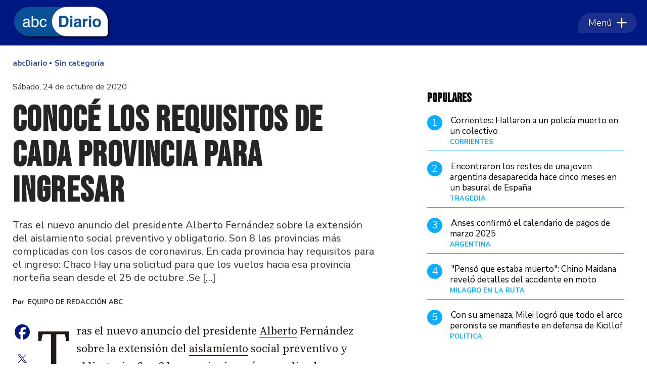

--- FILE ---
content_type: text/html
request_url: http://www.abcdiario.com.ar/sin-categoria/2020/10/24/conoce-los-requisitos-cada-provincia-ingresar-n46232/
body_size: 38001
content:
<!DOCTYPE HTML> 
<html lang="es">
<head>
    <meta charset="ISO-8859-1"><link rel="icon" type="image/png" href="/files/image/51/51369/66197a3d2e538-favicon_32_32!.png?s=5d07f194ec97176ba361a49d5e8b4f23&d=1717364335" sizes="32x32"><link rel="icon" type="image/png" href="/files/image/51/51369/66197a3d2e538-favicon_16_16!.png?s=af8ead03b1130f50a636199962210b40&d=1717365203" sizes="16x16"><link rel="apple-touch-icon" href="/files/image/51/51369/66197a3d2e538-favicon_256_256!.png?s=1c32eeddfe0b66e341e29be5bab2ea37&d=1717366536&93645v14"><meta name="apple-mobile-web-app-title" content="abcDiario"><meta name="apple-mobile-web-app-capable" content="yes"><meta name="apple-mobile-web-app-status-bar-style" content="black"><link rel="manifest" href="/files/site/manifest.json"><meta name="viewport" content="width=device-width, initial-scale=1.0"/><meta name="Generator" content="Víncolo CMS"><script>var vsm=vsm||{};vsm.cmd=vsm.cmd||[];</script><script defer src="/files/cachefiles/7a58050dc472b24d4c87b5c280c68560.js?"></script><title>Conocé los requisitos de cada provincia para ingresar - abcDiario</title><meta name="description" content="Tras el nuevo anuncio del presidente Alberto Fernández sobre la extensión del aislamiento social preventivo y obligatorio. Son 8 las provincias más complicadas con los casos de coronavirus. En cada provincia hay requisitos para el ingreso: Chaco Hay una solicitud para que los vuelos hacia esa provincia norteña sean desde el 25 de octubre .Se [&amp;hellip;]
"><meta name="author" content="Equipo de Redacción ABC"><link rel="canonical" href="https://www.abcdiario.com.ar/sin-categoria/2020/10/24/conoce-los-requisitos-cada-provincia-ingresar-n46232/"><script type="application/ld+json">{"@context":"http://schema.org","@type":"NewsArticle","headline":"Conoc\u00e9 los requisitos de cada provincia para ingresar","description":"Tras el nuevo anuncio del presidente Alberto Fern\u00e1ndez sobre la extensi\u00f3n del aislamiento social preventivo y obligatorio. Son 8 las provincias m\u00e1s complicadas con los casos de coronavirus. En cada provincia hay requisitos para el ingreso: Chaco Hay una solicitud para que los vuelos hacia esa provincia norte\u00f1a sean desde el 25 de octubre .Se [&hellip;]\n","url":"https://www.abcdiario.com.ar/sin-categoria/2020/10/24/conoce-los-requisitos-cada-provincia-ingresar-n46232/","datePublished":"2020-10-24T09:58:00-03:00","dateModified":"2020-10-24T09:58:00-03:00","image":"https://www.abcdiario.com.ar/files/image/51/51368/66197a2723d40.png","author":{"@type":"Person","name":"Equipo de Redacci\u00f3n ABC","url":"https://www.abcdiario.com.ar/autor/autor-1/","sameAs":["http://admin"]},"articleSection":"Sin categor\u00eda","articleBody":"Tras el nuevo anuncio del presidente Alberto Fern\u00e1ndez sobre la extensi\u00f3n del aislamiento social preventivo y obligatorio. Son 8 las provincias m\u00e1s complicadas con los casos de coronavirus.\nEn cada provincia hay requisitos para el ingreso:\n  Chaco  \nHay una solicitud para que los vuelos hacia esa provincia norte\u00f1a sean desde el 25 de octubre .Se necesita el permiso provincial del programa  &#8220;Volver a Casa&#8221; para obtenerlo hay que ingresar a: gobiernodigital.chaco.gob.ar/login\nNo obstante corren las limitaciones del art. 11 del DNU N\u00b0 792/20. Hay una alarma sanitaria establecida entre las 7 y 21 hs.\n  Chubut  \n&#8220;Presta conformidad y no informa requisitos&#8221;.\n  C\u00f3rdoba  \nLos servicios de transporte, a\u00e9reo y terrestre, ingresar\u00e1n  al territorio de la provincia de C\u00f3rdoba y se presta conformidad. Con respecto a los vuelos con destino la provincia de C\u00f3rdoba: deber\u00e1n tener el &#8220;CERTIFICADO UNICO HABILITANTE PARA CIRCULACI\u00d3N &#8211; EMERGENCIA COVID-19&#8221; y/o el instrumento sustitutivo o complementario que la normativa vigente requiera. No obstante hay que descargar la APP Cuidar y proceder al correcto llenado y actualizaci\u00f3n de los datos requeridos por la misma, incluyendo la declaraci\u00f3n Jurada por COVID 19.\nCorrientes\nLos pasajeros deber\u00e1n solicitar el ingreso a la provincia de Corrientes el permiso, tr\u00e1mite online a trav\u00e9s del sitio web permisos.corrientes.gob.ar/permisos\n\nRequisitos: motivo de la solicitud del permiso, DNI, n\u00famero de tr\u00e1mite de DNI, nombre y apellido, fecha de nacimiento, mail, tel\u00e9fono, resultado negativo por PCR menor a 48 hs. En caso de no contar con PCR menor a 48 hs. El pago v\u00eda online de un testeo por los medios electr\u00f3nicos que el sistema pone a disposici\u00f3n del requirente, control \u00e9ste que se realizar\u00e1 en el lugar de ingreso.\nJujuy\nLos pasajeros deben contar con Certificado \u00danico Habilitante para Circulaci\u00f3n-Emergencia COVID19 y descargar la APP CIUDAR.\n\nLos pasajeros sin residencia en JUJUY deben poseer obra social que tenga prestaci\u00f3n en dicha prov. o en caso contrario contratar un seguro de viajero\nLa Rioja\nPresta conformidad para reanudaci\u00f3n de servicios a\u00e9reos a partir del 19 de octubre.\n\nInforma que se realizar\u00e1 control m\u00e9dico obligatorio en el Aeropuerto de LA RIOJA a los pasajeros al momento de su llegada.\n\nAdem\u00e1s, se solicita que los pasajeros cuenten con certificado de PCR o Test r\u00e1pido de ant\u00edgenos con resultado negativo menor a 72 hs.\nMendoza\nPresta conformidad con la mayor cantidad de frecuencias que la log\u00edstica dispuesta en conjunto con las empresas permita, y con las personas que necesiten o pretendan viajar a la provincia por motivo alguno.\nMisiones\nSolicita con prontitud, autorizar la apertura progresiva del Aeropuerto de Iguaz\u00fa, pensando a futuro en el turismo de cabotaje dentro del pa\u00eds.\n\nSe requiere certificado de COVID-19 negativo menor a 48 hs. Y en caso de no contar con el mismo se deber\u00e1 realizar el Test r\u00e1pido de COVID-19 o PCR bajo su exclusivo gasto.\n\nToda persona que ingrese al territorio provincial deber\u00e1 utilizar los mecanismos electr\u00f3nicos de geolocalizaci\u00f3n y auto test establecidos.\nNeuqu\u00e9n\nVuelos restringidos \u00fanicamente para pasajeros de actividades esenciales; personas en tratamiento m\u00e9dico, o repatriados con domicilio en la Provincia del Neuqu\u00e9n que tengan como destino final alguna de las 7 (siete) localidades que registran transmisi\u00f3n comunitaria de COVID-19 en la Provincia.\n\n&#8211; Requisitos para pasajeros: Deber\u00e1n portar Certificado de Circulaci\u00f3n &#8220;CUIDAR&#8221; para actividades esenciales, y/o constancia de turno m\u00e9dico, someterse a control de s\u00edntomas (temperatura) antes de la partida y al arribo del vuelo. Las aerol\u00edneas deber\u00e1n presentar listado nominalizado de pasajeros y tripulaci\u00f3n que incluya datos de contacto; y ubicaci\u00f3n de los mismos dentro del vuelo. Los repatriados deber\u00e1n acreditar domicilio en Neuqu\u00e9n.\n\n&#8211; Se deber\u00e1 buscar un esquema de programaci\u00f3n de los vuelos que evite la superposici\u00f3n de las frecuencias en la llegada y en la partida; a fin de evitar aglomeraci\u00f3n de personas en el Aeropuerto de la Ciudad de Neuqu\u00e9n.\n\n&#8211; Requisitos para pasajeros: Deber\u00e1n portar Certificado de Circulaci\u00f3n &#8220;CUIDAR&#8221; para actividades esenciales, y/o constancia de turno m\u00e9dico; someterse a control de s\u00edntomas (temperatura) antes de la partida y al arribo del vuelo. Las aerol\u00edneas deber\u00e1n presentar listado nominalizado de pasajeros y tripulaci\u00f3n, que incluya datos de contacto; y ubicaci\u00f3n de los mismos dentro del vuelo. Los repatriados deber\u00e1n acreditar domicilio en la Provincia del Neuqu\u00e9n.\n","publisher":{"@type":"Organization","name":"abcDiario","url":"https://www.abcdiario.com.ar","logo":{"@type":"ImageObject","url":"https://www.abcdiario.com.ar/files/image/51/51368/66197a2723d40.png"},"sameAs":["http://facebook.com/abcdiarioar","http://www.x.com/abcdiarioar","http://www.instagram.com/abcdiarioar","http://www.youtube.com/@","http://www.linkedin.com/in/","https://pinterest.com/","https://es.wikipedia.org/wiki/"]},"mainEntityOfPage":"https://www.abcdiario.com.ar/sin-categoria/2020/10/24/conoce-los-requisitos-cada-provincia-ingresar-n46232/","speakable":{"@type":"SpeakableSpecification","xpath":["/html/head/title","/html/head/meta[@name='description']/@content"],"cssSelector":[".vsmcontent p"]}}</script><script data-type=vsmhit>vsm.cmd.push(function(){vsm.loadScript('/tools/hit.php?d=8c78fc2216ceff6adf94503c9a6634923;34612;25;20;13216;19;;&a=30','vsmhit');})</script><meta property="og:type" content="article" /><meta property="og:title" content="Conocé los requisitos de cada provincia para ingresar"><meta property="og:description" content="Tras el nuevo anuncio del presidente Alberto Fernández sobre la extensión del aislamiento social preventivo y obligatorio. Son 8 las provincias más complicadas con los casos de coronavirus. En cada provincia hay requisitos para el ingreso: Chaco Hay una solicitud para que los vuelos hacia esa provincia norteña sean desde el 25 de octubre .Se [&amp;hellip;]
"><meta property="og:url" content="https://www.abcdiario.com.ar/sin-categoria/2020/10/24/conoce-los-requisitos-cada-provincia-ingresar-n46232/"><style>html.dropdown-modal{overflow:hidden}.search-wrapper div.busy{animation:none}.search-wrapper div.busy.absolute.size19{left:5px;top:3px;margin:0px}.search-wrapper div.busy{opacity:0;transition:opacity 0.2s;display:block !important}.search-wrapper div.button{opacity:1;transition:opacity 0.2s;display:block !important}.search-wrapper div.process .busy{opacity:1;transition:opacity 0.3s;;animation:vcpspinneranimation 850ms infinite linear}.search-wrapper div.process .button{opacity:0;transition:opacity 0.3s}input:focus,button:focus{outline:none}input[type=text],textarea,select{max-width:100%}input{height:44px;;font-size:16px}.dropdown-panel{box-shadow:0 0 5px rgba(0,0,0,.5);position:relative;background:inherit}a[vsm-ddp-close]{position:absolute;top:10px;right:10px;width:40px;height:40px;border-radius:50%;transition:opacity 250ms}a[vsm-ddp-close]:after{position:absolute;left:0;top:0;width:100%;height:100%;line-height:40px;content:"\02A2F";color:white;font-size:30px;opacity:1}a[vsm-ddp-close]:hover{opacity:0.8;}a[vsm-ddp-close]:active{opacity:0.5;}a[vsm-ddp-close]{background:var(--button-background-color);opacity:1}.listsearch-wrapper,.sectiontitlesummary-wrapper{display:block;padding:10px 20px;box-sizing:border-box;opacity:0.9;background-color:rgba(0,0,0,0.05);margin-bottom:3em}.sectiontitlesummary-wrapper .sectiontitle{font-size:3em;color:var(--link-color)}.sectiontitlesummary-wrapper .sectionsummary{font-size:180%}.noboxshadow{box-shadow:none}*{-webkit-overflow-scrolling:touch;-webkit-tap-highlight-color:transparent}html{box-sizing:border-box}*,*:before,*:after{box-sizing:inherit}html{font-size:10px;position:relative;height:100%;box-sizing:border-box}body{margin:0;height:100%;box-sizing:border-box}h1,h2,h3{padding:0;margin:0}.page{height:100%;box-sizing:border-box}a{text-decoration:none}.main-article h1{font-size:250%;margin-top:0}.main-article h1 img{max-width:100%;height:auto}body{color:black}path,rect{fill:black}.bgdark{background-color:black;color:rgba(255,255,255,0.8)}.bgdark path,.bgdark rect{fill:rgba(255,255,255,0.8)}[disabled],.disabled{opacity:0.4;pointer-events:none !important}.dimmed,.gray{opacity:0.5}.hidden-title{display:none;}.btn{user-select:none;white-space:nowrap;max-width:100%;overflow:hidden;text-overflow:ellipsis;vertical-align:middle;display:inline-block}.btn-glass{color:inherit}.btn-glass:hover,.btn-glass.hover{color:inherit;background-color:rgba(0,0,0,0.03)}.btn-glass:active,.btn-glass.active{color:inherit;background-color:rgba(0,0,0,0.08)}.bgdark .btn-glass:hover,.bgdark .btn-glass.hover{color:white;background-color:rgba(255,255,255,0.3)}.bgdark .btn-glass:active,.bgdark .btn-glass.active{color:inherit;background-color:rgba(255,255,255,0.2)}.btn.selected{color:inherit;background-color:rgba(0,0,0,0.015)}.bgdark .btn.selected{background-color:rgba(255,255,255,0.2);color:white}.btn-primary{border:none;font-size:1rem;line-height:54px;padding:0 40px;background-color:var(--button-background-color);letter-spacing:1px;display:inline-block;color:rgba(255,255,255,.8) !important;text-transform:uppercase}.btn-primary:hover{background-color:var(--button-hover-background-color)}.btn-primary:active{background-color:var(--button-active-background-color)}.btn-primary img{vertical-align:middle;height:26px;opacity:.8}.btn-primary img+span{margin-left:6px}.btn-solid{border:1px solid rgba(0,0,0,0.5);font-size:1rem;line-height:54px;padding:0 40px;letter-spacing:1px;display:inline-block;color:rgba(0,0,0,0.8) !important;text-transform:uppercase}.btn-solid img{vertical-align:middle;height:26px;opacity:.8}.btn-solid img+span{margin-left:6px}.btn-zoom:hover{transform:scale(1.02) perspective(1px)}.btn-zoom:active{transform:scale(1) perspective(1px)}.btn-press:active{transform:scale(.98) perspective(1px)}.btn-moveup:hover{transform:translateY(-2px)}.btn-moveup:active{transform:translateY(0px)}button.busy .busyicon,div.vplpreloader,div.busy{border-color:rgba(255,255,255,0.5);white-space:nowrap;overflow:hidden;border-style:solid;border-top-color:transparent;animation:vcpspinneranimation 850ms infinite linear;display:inline-block;pointer-events:none}@keyframes vcpspinneranimation{from{transform:rotate(0deg);}to{transform:rotate(360deg)}}div.vplpreloader,div.busy.size64{width:64px;height:64px;border-radius:36px;border-width:3px}button.busy .busyicon,div.busy.size32{width:32px;height:32px;border-radius:20px;border-width:4px}div.busy.size19{width:19px;height:19px;border-radius:18px;border-width:4px}div.busy.size16{width:16px;height:16px;border-radius:10px;border-width:1px}div.vplpreloader,div.busy.absolute{top:50%;left:50%;position:absolute}div.busy.absolute.size16{margin:-8px 0 0 -8px}button.busy .busyicon,div.busy.absolute.size32{margin:-16px 0 0 -16px}div.vplpreloader,div.busy.absolute.size64{margin:-32px 0 0 -32px}.clear{clear:both;font-size:0;height:0}ul{margin:0;padding:0;list-style-type:none}.vsmhidden{display:none !important}main{padding-bottom:5em;box-sizing:border-box;margin-left:auto;margin-right:auto}@media (max-height:800px){main{padding-bottom:3em}}@media (max-height:600px){main{padding-bottom:1em}}.layout-columns{display:flex;align-items:stretch;justify-content:space-between}.layout-columns>*+*{margin-left:3em}@media(max-width:1024px){.layout-columns{flex-flow:row wrap;justify-content:center}.layout-columns>*+*{margin-left:0;margin-top:1em}.layout-columns .layout-columns{flex-flow:row;justify-content:space-between}.layout-columns .layout-columns>*+*{margin-left:3em;margin-top:0}}@media(max-width:600px){.layout-columns .layout-columns{flex-flow:row wrap;justify-content:center}.layout-columns .layout-columns>*+*{margin-left:0;margin-top:1em}}.piece,.piece>.item{position:relative;box-sizing:border-box}.piece .item .image img{vertical-align:middle;width:100%;height:auto}.piece .items .item.hidden{opacity:0.3}article.main-article{margin-bottom:2em;width:100%}article.main-article header{margin-bottom:2em}div.asides{margin-top:6em}div.asides aside.box{max-width:400px;min-width:270px;margin-left:auto;margin-right:auto;margin-bottom:2em;border-radius:5px;text-align:center}aside.box h1{font-size:1.5rem;margin-top:0}aside.box .illustration{margin-top:1em}aside.box .btn{margin:0.5em 0.5em}.box{border:1px solid #e0e0e0;padding:1.5em 1em;box-shadow:rgba(0,0,0,.03) 4px 4px}#vsmtooltip{padding:10px;background-color:#000;color:#f0f0f0;border:0px solid rgba(0,0,0,1);max-width:400px;border-radius:3px;font-size:1.4em}.noboxshadow{box-shadow:none}[vsm-ddp-pos='top']{animation:vsmddptop 0.3s ease;transform:translate3D(0,0,0);}[vsm-ddp-pos='bottom']{animation:vsmddpbottom 300ms ease;transform:translate3D(0,0,0);}[vsm-ddp-pos='left']{animation:vsmddpleft 300ms ease;transform:translate3D(0,0,0);}[vsm-ddp-pos='right']{animation:vsmddpright 300ms ease;transform:translate3D(0,0,0);}[vsm-ddp-pos='modal'],[vsm-ddp-pos='center']{animation:vsmddpcenter 0.5s ease;transform:translate3D(0,0,0);}@keyframes vsmddptop{0%{opacity:0;transform:translateY(8px);pointer-events:none;}}@keyframes vsmddpbottom{0%{opacity:0;transform:translateY(-8px);pointer-events:none;}}@keyframes vsmddpleft{0%{opacity:0;transform:translateX(8px);pointer-events:none;}}@keyframes vsmddpright{0%{opacity:0;transform:translateX(-8px);pointer-events:none;}}@keyframes vsmddpcenter{0%{opacity:0;transform:translateY(-100px);pointer-events:none;}}#vsmimgbutton{right:0}.media #vsmimgbutton{right:0}.block-child{display:flex;flex-direction:row;flex-wrap:wrap}.z25{width:calc((100% - (var(--margin-spacer) * 3)) / 4)}.z50{width:calc(50% - (var(--margin-spacer) / 2))}.block3A .section UL{background:#a9cce7}.block3A .global UL{background:#d9f3ff}.block-idx-1 .block2{display:flex;flex-direction:row;flex-flow:row wrap;align-items:flex-start}.block-wrapper>#vsmcontextmenu{left:50%;transform:translate(-50%,0)}.section-list .block2{display:flex}.section-list .block2 .z75{flex:1;margin-right:0}.section-list .block2 .z25{width:calc(25% - (var(--margin-spacer) / 2));margin-left:var(--margin-spacer)}.blocktitle.piecetitle{font-size:3.5em;max-width:var(--page-width);width:calc(100% - 2.5em)}.bgdark .blocktitle.piecetitle{color:inherit;padding:0}.search-box path.circle,.search-box path.line{fill:transparent !important}.piece .kicker,.piece .folder{font-family:var(--kicker-font);font-weight:700;text-transform:uppercase;line-height:1em;color:var(--background-fourth-color);font-size:1.3em;overflow:hidden;text-overflow:ellipsis;max-width:calc(100% - 100px);display:block;white-space:nowrap;text-overflow:ellipsis;overflow:hidden}.piece .kicker a,.piece .folder a{color:inherit}.piece .folder a:hover{text-decoration:underline}.piece .date{font-size:1.3em;color:rgba(255,255,255,0.6);line-height:1em}.piece:not(.listauthor) .author{margin-top:0.7em;font-size:1.4em;color:#787878}.piece .authortitle{display:inline-block;font-weight:inherit;font-size:inherit}.piece .authortitle a{color:inherit;transition:color 0.3s}.piece .authortitle a:hover{color:#fff}.piece .nomedia .authortitle a:hover{color:#333}.piece .title{font-family:var(--title-font);font-weight:700;color:var(--title-piece-color);font-size:2.8em;line-height:1.25em;display:-webkit-box;-webkit-box-orient:vertical;-webkit-line-clamp:3;overflow:hidden;max-height:3.75em}.z50 .piece:not(.grid,.opinion) .title{-webkit-line-clamp:3;height:3.75em;max-height:unset;margin-bottom:0.5em}.piece .title>a{border:2px solid transparent;transition:border 0.3s}.piece .title:hover>a{border-bottom:2px solid var(--background-fourth-color)}.piece .summary{font-family:var(--summary-font);font-size:1.6em;letter-spacing:1px;line-height:1.2em;text-align:left;color:var(--summary-piece-color);margin-top:0.7em}.piece .media{color:var(--title-piece-color);position:relative}.piece .items .item .k-d{display:flex;gap:10px;align-items:flex-end;justify-content:space-between}.piece .items .item .image img{border-top-left-radius:10px;border-top-right-radius:40px}.page .piece.bgdark{color:#fff}.page .piece.bgdark a{color:inherit}.page .piece.bgdark a:hover{color:inherit}.piece .item .title a{color:inherit}.z25 .piece .title{font-size:2em}.piece .withwidget .image{position:relative}.piece .withwidget .image:before{content:"";position:absolute;width:50px;height:50px;top:4%;right:3%;background:url('/0/lib/svg-icons/videoplay.svg') no-repeat 0 0;z-index:1;background-size:50px;pointer-events:none;transition:all 0.3s}.piece .withwidget:hover .media .image:before,.piece .withwidget:hover .media .image:after{transform:scale(1.1);transition:all 0.2s}.sectiontitlesummary-wrapper .sectiontitle{font-family:var(--interior-title-font);font-size:4em;padding-bottom:0.2em;color:#000;letter-spacing:-2px;font-weight:1000;line-height:1.2em}.sectiontitlesummary-wrapper .sectionsummary{font-family:var(--summary-font);font-size:2.5em;margin:0 0 calc(var(--margin-spacer) / 2) 0;display:block}main .block>#vsmcontextmenu{left:50%;transform:translate(-50%,0)}.block.bkg-b{padding:var(--margin-spacer);box-sizing:border-box}.piece.pwa{position:absolute;top:25px;left:0}@media (max-width:1024px){.z25{width:calc(50% - (var(--margin-spacer) / 2));margin-bottom:var(--margin-spacer)}.z25.zleft{order:2;margin-bottom:0}.z25.zright{order:3;margin-bottom:0}.z25.zmiddle{order:3;margin-bottom:0;margin-right:0}.block3 .z25.zmiddle{float:right}.block4 .z25.zmiddle{margin-right:var(--margin-spacer)}.block5 .z25{order:unset}.block5 .z25.zleft{margin-bottom:var(--margin-spacer)}.block5 .z25.zmiddleleft{float:right;margin-right:0}.block5 .z25.zmiddleright{margin-bottom:0}.z50.zmiddle{order:1;width:100%;margin:0 0 var(--margin-spacer) 0}.z50.zright{order:1;width:100%;margin:0 0 var(--margin-spacer) 0}.z50.zleft{order:1;width:100%;margin:0 0 var(--margin-spacer) 0}}@media (max-width:768px){.zone.z50{width:100%;margin:0 0 var(--margin-spacer) 0}.zone.z25{width:100%;margin:0 0 var(--margin-spacer) 0}.zone.z25.zright{margin-bottom:0}.block3 .zone.z25.zmiddle{margin-bottom:0}.block5 .z25.zmiddleright{margin-bottom:var(--margin-spacer)}.section-list .block2 .z75{width:100%;margin:0}.section-list .block2 .z25{width:100%;margin:0}.section-list .block2{flex-direction:column;gap:var(--margin-spacer)}}:root{--button-background-color:#001881;--button-hover-background-color:#211915;--button-border-radius:5px;--border-radius:4px;--piece-border-radius:5px;--folder-piece-color:#211915;--folder-piece-hover-color:#211915;--title-piece-color:#211915;--title-piece-hover-color:#202020;--summary-piece-color:#6b6767;--link-color:#001881;--link-hover-color:#211915;--link-active-color:#211915;--background-main-color:#001881;--background-second-color:#211915;--background-third-color:#332888;--background-fourth-color:#0BADFF;--background-fifth-color:#CDF1FF;--background-sixth-color:#095587;--background-seventh-color:#e2e2e2;--background-body-color:#FFF;--title-font:'Nunito Sans',sans-serif;--default-font:'Nunito Sans',sans-serif;--summary-font:'Nunito Sans',sans-serif;--kicker-font:'Nunito Sans',sans-serif;--body-font:'Source Serif 4',serif;--botton-font:'Nunito Sans',sans-serif;--menu-font:'Nunito Sans',sans-serif;--date-font:'Nunito Sans',sans-serif;--interior-title-font:'Nunito Sans',sans-serif;--piece-title-vertical-font:'Source Serif 4',serif;--piece-title-font:'Source Serif 4',serif;--title-font-second:'Bebas Neue',sans-serif;--page-width:1400px;--extended-page-width:1480px;--margin-spacer:20px;--min-zone-width:300px;--border-piece-color:#cacaca;--header-collapsed-height:50px;}.page-width{width:calc(100% - 5em);max-width:var(--page-width);margin-left:auto;margin-right:auto;}.extended-width{width:calc(100% - 5em);max-width:var(--extended-page-width);margin-left:auto;margin-right:auto;}.full-width{width:calc(100% - 5em);max-width:none;margin-left:auto;margin-right:auto;}body{font-family:var(--default-font);background-color:var(--background-body-color)}.clear{clear:both;font-size:0;height:0}.separator{clear:both;font-size:0;height:1px;background:transparent;margin:calc(var(--margin-spacer) / 2) 0;position:relative;width:100%;}.zone{position:relative;flex-shrink:0;flex-grow:0}.z75{width:calc(75% - (var(--margin-spacer) / 2))}.z100{width:100%}.block>.z100{margin-bottom:var(--margin-spacer)}.zfull{clear:both}.zleft,.zmiddleleft,.zmiddleright,.zmiddle{float:left;margin-right:var(--margin-spacer);position:relative}.zright{float:right}.block.bgcolor{padding:calc(var(--margin-spacer) * 2) 0}.bgdark{color:rgba(255,255,255,0.9);transition:color 0.3s}.bgdark.piece .title{color:rgba(255,255,255,0.9);transition:color 0.3s}.bgdark.bkg-b .piecetitle{color:rgba(255,255,255,0.9);transition:color 0.3s}.bgdark.piece .title a:hover{color:rgba(255,255,255,1)}.bglight{color:rgba(0,0,0,0.8)}.bgmaincolor{background-color:var(--background-main-color)}.bgsecondcolor{background-color:var(--background-second-color)}.bgthirdcolor{background-color:var(--background-third-color)}.bgfourthcolor{background-color:var(--background-fourth-color)}.bgfifthcolor{background-color:var(--background-fifth-color)}.bgsixthcolor{background-color:var(--background-sixth-color)}.bgseventhcolor{background-color:var(--background-seventh-color)}section.section-title,.piecetitle{line-height:1.1em;width:100%;display:block;position:relative;margin-bottom:var(--margin-spacer);font-family:var(--piece-title-font);text-transform:uppercase;text-align:left;color:var(--background-fourth-color);color:var(--background-main-color);margin:0 auto var(--margin-spacer) auto;padding:calc(var(--margin-spacer) * 1.5) 0 0 0;font-family:var(--title-font-second);text-align:left;}.bgdark section.section-title,.piecetitle{font-size:1.8em}.piecetitle>div{display:inline;z-index:1;position:relative}.piecetitle a{color:inherit}#footer-follow-us .svg-icon img,#footer-follow-us .svg-icon svg{opacity:1}.svg-icon:hover path,.svg-icon:hover rect{opacity:1;transition:opacity 0.3s}article .separatorLine{border-bottom:1px dotted #E9E9E9;margin-bottom:1.7em}main .block>#vsmcontextmenu{left:50%;transform:translate(-50%,0)}#page{position:relative}@media (max-width:1024px){.z75{width:calc(70% - var(--margin-spacer))}.z70{width:calc(50% - var(--margin-spacer))}}@media (max-width:1023px){#page-header #page-header-main-menu-button{margin-left:auto}}@media (max-width:768px){.page .zleft,.page .zright{float:unset}.z75,.z75 .z70,.z75 .z30{width:100%;margin-right:0}.z100.zleft{margin-right:0}.z70{width:100%;margin-right:0}.z70.zleft{margin-bottom:var(--margin-spacer)}.z70.zright{margin-bottom:0;margin-top:var(--margin-spacer)}article.main-article .article-toolbar .share UL LI.whatsapp{display:inline-block}}@media (max-width:580px){.page-width{width:calc(100% - 2.5em);}.zleft:after{display:none}.z70.zright{margin-top:var(--margin-spacer)}}.follow-us-list li{width:40px;height:40px;margin-right:2px;display:inline-block}.follow-us-list li a{width:100%;height:100%;display:flex;align-items:center;justify-content:center}.follow-us-list li a .svg-icon{width:30px;border-radius:var(--border-radius)}.follow-us li path,.follow-us li rect{transition:all 0.3s}.bgdark .follow-us li:hover path,.bgdark .follow-us li:hover rect,#page-header.bglight .follow-us li:hover path:not(.play),#page-header.bglight .follow-us li:hover rect{fill:#fff}#page-header.bglight .follow-us li path:not(.play),#page-header.bglight .follow-us li rect{fill:rgba(255,255,255,0.8)}#page-header.sticky{position:fixed;z-index:10}#page-header.sticky:after{opacity:0;transition:opacity 0.5s}#page-header.block-vertical{max-height:initial}#page-header.block-vertical #page-header-container{display:block;align-items:center;}#page-header.block-vertical #page-header-container>*{position:relative;display:block;margin-right:0;white-space:normal}#page-header.block-vertical #page-header-container .top-header{display:flex;padding:20px 0 40px 0;border-bottom:1px solid #ebebeb;align-items:center}#page-header.block-vertical #page-header-container .header-bottom{display:flex;align-items:center}#page-header.block-vertical .logo-descrip .logo-wrapper{min-height:61px;margin-bottom:10px}#page-header.block-vertical .site-description{font-family:var(--logo-font);font-size:2.2em;color:rgba(0,0,0,0.6);font-style:italic;letter-spacing:0.05em}#page-header.block-vertical .top-header>#header-follow-us{margin-left:auto}#page-header.bglight .page-header-container>#header-follow-us{margin:0}#page-header .page-header-container>#header-follow-us a .svg-icon.youtube svg .play{fill:transparent}.page-header-collapsed #page-header{position:fixed;width:100%;top:0;z-index:10000;transform:translate3d(0,0,0);opacity:1}.page-header-collapsed #page-header[data-scroll-direction="down"]:not(.main-menu-panel-opened){animation:fadeOutUp 0.5s linear 2s 1 normal forwards;}.page-header-collapsed #page-header[data-mouse-direction="up"],.page-header-collapsed #page-header[data-scroll-direction="up"]:not(.main-menu-panel-opened){animation:fadeInUp 0.5s linear 0s 1 normal none;}.vincolo-topbar.page-header-collapsed #page-header{top:50px;}.page-header-collapsed #page #page-header{position:fixed;display:flex;pointer-events:none}.page-header-collapsed body{padding-top:var(--header-collapsed-height)}.padding-first-piece .block-idx-1>.zone>UL>LI:first-child DIV#vsmcontextmenu.absolute{margin-top:var(--header-collapsed-height)}#page-header .site-info{font-size:15px;font-family:'Poppins';displays:none;color:#000;white-space:normal;max-widths:42%;text-align:center;line-height:1.3em;padding-right:22px;width:126px;opacity:1;transition:opacity;transition-delay:150ms;transition-duration:0.3s}.page-header-collapsed #page-header .site-info{opacity:0;visibility:hidden;width:0;padding:0}@keyframes fadeInUp{from{transform:translate3d(0,-100%,0);}to{transform:translate3d(0,0,0);}}@keyframes fadeOutUp{from{opacity:1;}to{opacity:0;transform:translate3d(0,-100%,0);}}@media (max-width:1023px){.piece.grid .piece.banner,.piece.grid .items .item{height:auto}}.page-header-collapsed #page-header-datetime{display:none}#page-header.block-vertical #page-header-container{height:100%;box-sizing:border-box}@media(max-width:1400px){#page-header-container{width:100%;max-width:calc(100% - 40px)}}@media(max-width:1024px){#page-header .main-menu{font-size:1.9em}#page-header-container>#page-header-search-box{display:none}#page-header-container>#header-follow-us{display:none}}@media(max-width:900px){#page-header .logo-wrapper,#page-header #page-header-search-box{position:relative}}#page-header{width:100%;position:relative;height:90px;min-height:60px;max-height:19vh;margin:0 auto;box-sizing:border-box;transition:height 200ms;z-index:1000000}#page-header:not(.sticky){margin-bottom:var(--margin-spacer)}#page-header-container{height:inherit;margin:0 auto;width:100%;height:100%}#page-header-container.bgdark,#page-header.bgdark{background-color:var(--background-main-color)}#page-header-container{display:flex;align-items:center;flex-flow:row;justify-content:space-between}#page-header-container>*{position:relative;display:inline-block;vertical-align:top;margin-right:1rem;white-space:nowrap}#page-header .main-menu{margin-right:0}#page-header .main-menu-button{transition:opacity 0.1s,width 0.2s 0.2s;margin:0;pointer-events:all;border-top-left-radius:60px;border-bottom-left-radius:5px;border-top-right-radius:45px;border-bottom-right-radius:45px;display:flex;align-items:center;padding:0 20px}#page-header .main-menu-button:before{content:"";position:absolute;top:0;right:0;bottom:0;left:0;border-top-left-radius:60px;border-bottom-left-radius:5px;border-top-right-radius:45px;border-bottom-right-radius:45px;backdrop-filter:blur(1px);background-color:rgba(255,255,255,0.10);z-index:0}#page-header .main-menu-button .text{order:1;flex-shrink:0;text-shadow:1px 1px 2px #000;z-index:1}#page-header .main-menu-button .svg-icon{order:2;flex-shrink:0;width:20px;height:20px;display:flex;margin-left:0.5em;z-index:1}#page-header .main-menu-button>a{display:flex;color:#fff;line-height:40px;font-size:1.8em;align-items:center;position:relative}#page-header .main-menu-button a:active .svg-icon{opacity:0.90;transition:transform 200ms}#page-header .main-menu-button .follow-us .svg-icon{width:46px;height:46px;background-color:transparent}#page-header .main-menu-button .follow-us .svg-icon:before{display:none}#page-header .main-menu-button .svg-icon svg path{fill:#fff;stroke:rgba(0,0,0,1);stroke-width:0.04em}#page-header .main-menu-wrapper{overflow:hidden;position:relative;top:50%;transform:translateY(-50%);transition:transform linear .2ms;background:transparent}#page-header-container.full-width{width:100%}#page-header-datetime{font-size:1.1em;text-transform:uppercase;margin:0;color:var(--background-main-color);flex:1 100%;text-align:center;margin-top:5px;order:3;align-self:flex-start}@media(max-width:768px){#page-header-container>#main-menu{display:none}#page-header .site-info{display:block}#page-header .main-menu-button{width:92px;padding:0 10px;opacity:1;margin-right:5px;transition:opacity 0.2s 0.2s,width 0.3s}#page-header #page-header-main-menu-button{margin-left:unset}}.logo-btnmenu{pointer-events:all}.logo-wrapper{position:relative;padding:0;transition:width 0.3s;width:200px;height:90px;margin:0}.logo-wrapper A.logo{color:inherit;z-index:2;display:block;position:relative;width:100%;height:100%;margin-left:3px}.logo-wrapper A.logo SPAN{display:inline-block;line-height:100%;font-size:2rem;max-width:100%;position:absolute;top:50%;transform:translateY(-50%);transition:opacity 500ms}.logo-wrapper A.logo img{max-width:100%;max-height:100%;position:absolute;top:50%;left:50%;transform:translate(-50%,-50%);width:auto;height:auto}.logo-wrapper.empty-piece{min-width:50px;min-height:50px}.logo-wrapper.empty-piece A.logo{width:100%;height:100%;display:inline-block;border:3px dotted transparent;border-color:inherit;opacity:0.5}.logo-wrapper.empty-piece A.logo span{text-align:center;width:100%}A.logo .dark{opacity:0;visibility:hidden;transition:opacity 500ms}A.logo .light{opacity:1;visibility:visible;transition:opacity 500ms}.bgdark A.logo .light{display:none}.bgdark A.logo .dark{opacity:1;visibility:visible;transition:opacity 500ms}@media(max-width:768px){.logo-wrapper{width:150px}}.search .message{line-height:2em;margin-bottom:1.5em;font-size:14px;text-transform:uppercase;color:#1D1D1B}.search .message .searchtext{color:#BED630;font-style:italic}.search .pager{text-align:center;font-size:140%;margin-top:2em;font-weight:normal}.search .pager .page,.search .pager .selected{width:auto;border:1px solid #770200;border-radius:2px;box-shadow:none;background:none;padding:5px 8px;display:inline-block;margin-right:5px}.search .pager .page:hover,.search .pager .prev:hover,.search .pager .next:hover{background:rgba(119,2,0,0.6);color:#fff}.search .pager .prev{margin-left:16px;padding:5px 8px}.search .pager .next{margin-right:2px;padding:5px 8px}.search .pager .selected{color:#fafafa;background-color:#770200}.listsearch-wrapper{background-color:rgba(0,0,0,0.05);width:100%;line-height:120%;padding:20px;box-sizing:border-box;margin-bottom:20px}.search-box{width:40px;height:40px;cursor:pointer;margin:0 0 0 auto;opacity:0.8;transition:opacity 0.3s,width 0.3s;border:2px solid rgba(255,255,255,0.9);border-radius:20px;;backdrop-filter:blur(5px)}.search-box form{margin:0;height:100%}.search-box input[type=text]{position:relative;z-index:1;width:100%;height:36px;min-height:36px;font-size:16px;border:0;border-radius:20px;color:rgba(255,255,255,1);background-color:transparent}.search-box.focus input[type=text]{padding:0 45px 0 20px}.search-box.focus{cursor:default;width:200px}.page-header-collapsed #page-header-container>.search-box{opacity:0}.page-header-collapsed .search-box:after{width:30px;height:30px}.page-header-collapsed #page-header.block-vertical #page-header-container>.search-box{display:none}@keyframes busyanimation{0%{transform:rotate(0deg)}100%{transform:rotate(360deg)}}.search-box .svg-icon.search{background-color:transparent;position:absolute;width:25px;top:calc(50% - 12px);right:6px}.menu-drop-wrapper .search-box .svg-icon.search{right:10px;left:unset}.search-box path.circle,.search-box path.line{fill:transparent;stroke:rgba(255,255,255,0.9)}.svg-icon.search:hover path,.svg-icon.search:hover rect{fill:transparent;stroke:#fff}#page-header-stacked-search-box .svg-icon.search{width:45px;left:0;transition:all 200ms}#page-header-stacked-search-box.focus .svg-icon.search{width:30px;left:0;transition:all 1200ms}@media (min-width:1023px){#page-header.block-vertical #page-header-container>.search-box{top:5px}}.main-menu{font-family:var(--menu-font);min-width:65px;color:rgba(255,255,255,0.9);font-size:1.8em;font-weight:1000;opacity:1;transition:opacity 0.3s}.main-menu ul{position:relative;padding:0;white-space:nowrap;list-style:none}.main-menu>ul{background:inherit}.main-menu li{display:inline-block;white-space:nowrap;position:relative;border-top-left-radius:12px;border-bottom-left-radius:12px;border-top-right-radius:12px;border-bottom-right-radius:12px;background-color:transparent;transition:background 0.3s;color:#fff;line-height:30px}.main-menu li a:not(.ddb):before{content:'';position:absolute;width:80%;height:2px;border-radius:2px;background-color:#fff;bottom:0;left:10%;transform-origin:right;transform:scaleX(0);transition:transform .3s ease-in-out}.main-menu li a:not(.ddb):hover:before{transform-origin:left;transform:scaleX(1)}.main-menu li a{position:relative;display:inline-block;padding:0 1em;cursor:pointer;vertical-align:top;box-sizing:border-box;color:inherit;line-height:1.5em}.main-menu li span.text{display:inline-block;max-width:100%;overflow:hidden;vertical-align:top;text-overflow:ellipsis;padding:0 1px}.main-menu .more-button>a{display:inline-block;position:relative;white-space:nowrap}.main-menu .more-button>a>.text:after{display:inline-block;content:"\25BE";margin-left:0.3em;font-size:30px;vertical-align:top}.main-menu .more-panel{position:absolute;max-height:500px;widths:250px;overflow:auto;padding:4px}.main-menu .more-list li{display:block;overflow:hidden;white-space:nowrap;text-overflow:ellipsis;width:100%}.main-menu .more-list a{display:block}.main-menu-panel .main-menu-wrapper{display:block;margin:0}.main-menu-panel .main-menu{width:100%;margin-left:auto;margin-right:auto}.main-menu-panel .main-menu ul{white-space:normal;line-height:40px;letter-spacing:0.5px;text-align:center}.main-menu-panel .main-menu li{display:block}.main-menu-panel .follow-us{text-align:left;width:100%;max-width:500px;margin:20px auto;padding:10px 0;opacity:1;visibility:visible}.main-menu-panel .follow-us ul{text-align:center}.main-menu-panel .follow-us li{width:40px;height:40px;display:inline-block;box-sizing:border-box;margin:0 0.4em}.main-menu-panel .follow-us li a{display:inline-block;box-sizing:border-box}.main-menu-panel .follow-us li .svg-icon:before{border-radius:5px}.main-menu-panel .search-box{left:50%;position:relative;transform:translate(-50%,0)}.main-menu-panel .search-box.focus{margin-left:0}#page-header .main-menu-panel.dropdown-panel{display:none;width:100vw;height:100vh;z-index:10000;overflow-y:auto}#page-header .main-menu-panel.dropdown-panel .logo-wrapper{display:none}#page-header .main-menu-panel.dropdown-panel .main-menu{font-size:3.5em;flex-grow:2;display:flex;align-items:center;margin:0}#page-header .main-menu-panel.dropdown-panel a[vsm-ddp-close]{background:unset;right:var(--margin-spacer);top:var(--margin-spacer)}#page-header .main-menu-panel.dropdown-panel a[vsm-ddp-close]:after{font-size:5em}#page-header .main-menu-panel.dropdown-panel a[vsm-ddp-close]:hover{cursor:pointer}#page-header .main-menu-panel.dropdown-panel .search-box{transform:unset;left:unset;width:100%;margin:0 auto;max-width:320px;margin-top:calc(var(--margin-spacer) * 2)}#page-header .main-menu-panel.dropdown-panel .follow-us{width:100%;max-width:100%;margin:0 auto;padding:calc(var(--margin-spacer) * 2) 0}#page-header .main-menu-panel.dropdown-panel .menu-drop-wrapper{display:flex;flex-direction:column;justify-content:center;height:calc(100% - (var(--margin-spacer) * 4));margin:calc(var(--margin-spacer) * 2) 0}.vincolo-topbar #page-header .main-menu-panel.dropdown-panel .menu-drop-wrapper{height:calc(100% - (var(--margin-spacer) * 4) - 50px)}.page-header-collapsed #page-header-container>#header-follow-us{opacity:0;visibility:hidden}.page-header-collapsed #page-header-container>.main-menu{opacity:0}UL.vsmmenu{-webkit-user-select:text;-khtml-user-select:text;-moz-user-select:text;-o-user-select:text;user-select:text}UL.vsmmenu LI.more-button .more-panel,UL.vsmmenu UL.vsmmenu{background-color:#fff;margin-left:-10000px;opacity:0;border-radius:var(--border-radius);padding:10px 0;margin-top:15px;position:absolute;float:left;left:0;-webkit-transition:opacity 300ms linear 0ms,margin-left 0ms linear 300ms;-moz-transition:opacity 300ms linear 0ms,margin-left 0ms linear 300ms}UL.vsmmenu LI.more-button .more-panel{margin-top:0}#page-header .menu-drop-wrapper UL.vsmmenu{display:flex;flex-wrap:wrap;width:calc(100% - 4em);height:auto;max-width:var(--page-width);margin:0 auto;justify-content:center;text-align:center}#page-header .menu-drop-wrapper UL.vsmmenu UL.vsmmenu{padding:10px 0;border-radius:0;font-size:0.63em;position:relative;opacity:1;float:unset;box-shadow:unset}#page-header .menu-drop-wrapper UL.vsmmenu UL.vsmmenu:before,#page-header .menu-drop-wrapper UL.vsmmenu UL.vsmmenu:after{display:none}#page-header .menu-drop-wrapper UL.vsmmenu LI.mitem{width:300px;margin-top:0.2em;background-color:transparent;transition:background 0.2s}#page-header .menu-drop-wrapper UL.vsmmenu LI.mitem:first-child{margin-top:0}#page-header .menu-drop-wrapper UL.vsmmenu LI.mitem .text{display:block;text-shadow:none}#page-header .menu-drop-wrapper UL.vsmmenu LI.mitem UL.vsmmenu LI.mitem{color:inherit;border-radius:0;margin-top:0}#page-header .menu-drop-wrapper UL.vsmmenu LI.mitem UL.vsmmenu LI.mitem a:before{background-color:#fff}#page-header .menu-drop-wrapper UL.vsmmenu LI.mitem UL.vsmmenu LI.mitem a:hover:before{background-color:#fff}UL.vsmmenu LI.mitem:hover>UL.vsmmenu{-webkit-transition:margin-left 0ms,opacity 300ms;-moz-transition:margin-left 0ms,opacity 300ms}UL.vsmmenu LI.more-button UL:before,UL.vsmmenu LI.mitem UL.vsmmenu:before{content:"";box-shadow:0 0 5px rgba(0,0,0,.5);position:absolute;left:50%;top:0;width:20px;height:20px;background:#fff;transform:translate(-50%,calc(-100% + 10px)) rotate(45deg);z-index:-1;transition:none}UL.vsmmenu LI.more-button UL:after,UL.vsmmenu LI.mitem UL.vsmmenu:after{content:"";position:absolute;left:50%;top:0;width:33px;height:20px;background:#fff;transform:translate(-50%,0);z-index:-1}UL.vsmmenu LI .dropdown-panel LI.mitem{display:block;color:#000}UL.vsmmenu LI .dropdown-panel LI.mitem A{display:block;font-size:0.9em;border-radius:0}UL.vsmmenu LI .dropdown-panel LI.mitem A.mitem{line-height:40px;-webkit-user-select:none;-khtml-user-select:none;-moz-user-select:none;-o-user-select:none;user-select:none}UL.vsmmenu LI .dropdown-panel LI.mitem A.ddb{display:none}UL.vsmmenu LI.mitem A.mitem{-webkit-user-select:none;-khtml-user-select:none;-moz-user-select:none;-o-user-select:none;user-select:none}UL.vsmmenu LI.mitem A.dd{padding-right:30px}UL.vsmmenu LI.mitem A.ddb{padding:0;position:absolute;right:calc(0.5em - 7px);width:30px;height:15px;display:flex;justify-content:center;align-items:center;top:50%;transform:translate(0,-50%);background:transparent}UL.vsmmenu LI.mitem A.ddb span.ddb{display:none}UL.vsmmenu LI.mitem A.ddb:before{content:"\25BE";margin-left:0.3em;font-size:30px}.main-menu-panel.dropdown-panel UL.vsmmenu A.ddb{display:none}UL.vsmmenu LI.more-button .more-panel.vsm-ddp,UL.vsmmenu LI.mitem:hover>UL.vsmmenu,UL.vsmmenu LI.mitem.visible>UL.vsmmenu{margin-left:0px;opacity:1;z-index:0}UL.vsmmenu LI.more-button .more-panel.vsm-ddp UL{margin:0;opacity:1;position:unset;padding:0 0 0 1em;white-space:normal;color:#999;float:none;box-shadow:none}UL.vsmmenu LI.more-button .more-panel.vsm-ddp UL LI{color:#000}UL.vsmmenu LI.more-button:hover .more-panel.dropdown-panel{display:block;margin:0;opacity:1;float:none}UL.vsmmenu LI.more-button .more-panel.vsm-ddp UL ul LI{font-size:0.8em}html.dropdown-menu-opened body{overflow:hidden}.menu-drop-wrapper>.main-menu>UL.vsmmenu>LI.mitem{margin-bottom:1em;text-align:center}.menu-drop-wrapper>.main-menu>UL.vsmmenu>LI.mitem a{padding:0}.menu-drop-wrapper>.main-menu>UL.vsmmenu>LI.mitem LI{font-weight:normal}.menu-drop-wrapper>.main-menu>UL.vsmmenu>LI.mitem UL{text-align:left;background-color:transparent}.search-box-focus .main-menu{opacity:0;visibility:hidden}@media (max-width:599px){#page-header .menu-drop-wrapper UL.vsmmenu{justify-content:center;width:100%}#page-header .main-menu-panel.dropdown-panel .menu-drop-wrapper{justify-content:unset}}.svg-icon{overflow:hidden;position:relative;display:inline-block;transition:opacity 200ms;min-width:16px;min-height:16px;text-align:center;vertical-align:middle;}.svg-icon img,.svg-icon svg{position:relative;z-index:1;width:100%;height:100%;display:inline-block;vertical-align:middle}.svg-icon:before{content:"";position:absolute;z-index:0;top:0;left:0;width:100%;height:100%;opacity:0;transition:opacity ease-out 200ms;}a .svg-icon svg path{transition:all 0.3s}a:hover .svg-icon svg path{transition:all 0.3s}a:hover .svg-icon.tiktok svg path{stroke:unset}a .svg-icon.youtube svg .play{fill:transparent}.share{}.share .title{}.share UL{margin:0;padding:0;list-style:none;white-space:nowrap;}.share LI{display:inline-block;margin:0;padding:0;margin-bottom:1.5em;}.share A{display:inline-block;position:relative;cursor:pointer;width:38px;height:38px;line-height:38px;box-sizing:border-box;color:inherit;border-radius:5px;transition:background-color 250ms;}.share .svg-icon{width:inherit;height:inherit;line-height:inherit;border-radius:0;background-color:transparent;}.share .svg-icon:before{border-radius:0;}.share .text{display:none;margin-left:0.4em;}.share .count{position:absolute;left:0;width:100%;top:-20px;text-align:center;color:#333;font-family:Arial,Helvetica,Sans-serif;font-size:11px;opacity:0;transform:translateY(5px);transition:opacity 200ms,transform 250ms;}.share A:hover .count{opacity:1;transform:translateY(0);display:none;}.share-list-panel{box-sizing:border-box;min-width:50px;position:absolute;overflow:auto;max-width:200px}.share-list-panel UL{padding:0.3em}.share-list-panel UL LI{margin-right:0;display:block;line-height:44px;white-space:nowrap}.share-list-panel UL A{width:100%}.share-list-panel UL A:hover{background:rgba(0,0,0,0.05)}.share-list-panel UL .svg-icon{vertical-align:top}.share-email-panel{box-sizing:border-box;width:350px;height:425px;padding:20px;overflow:auto;}.share-email-panel .title{height:2.5em;line-height:2.5em;background-color:var(--link-color);font-size:1.6em;color:#fff;padding:0 1em;text-transform:uppercase;margin-bottom:1em}.share-email-panel .input{margin-bottom:1.5em}.share-email-panel .input.button{margin-bottom:0}.share-email-panel label{line-height:1em;display:block;font-size:160%;margin-bottom:0.2em}.share-email-panel input{width:100%}.share-email-panel textarea{width:100%;line-height:1.5em;resize:none;min-height:5em}.share-email-panel .input.button{text-align:right}.share-email-panel .input.grecaptcha>div{float:right}.share-email-panel .input.grecaptcha:after{content:"";display:block;clear:right}.share-email-panel .share-email-form.visible{visibility:visible;opacity:1;margin-left:0;transition:opacity 0.5s 0.5s}.share-email-panel .share-email-form.hidden{height:0;visibility:hidden;opacity:0;margin-left:-10000px;transition:opacity 0.3s,visibility 0s 0.3s,margin-left 0s 0.3s;}.share-email-panel .share-email-result.visible{position:absolute;text-align:center;font-size:1.5em;;visibility:visible;opacity:1;margin-left:0;transition:opacity 0.5s 0.5s;top:50%;left:0;right:0;transform:translateY(-50%);}.share-email-panel .share-email-result.hidden{height:0;visibility:hidden;opacity:0;filter:alpha(opacity=0);margin-left:-10000px;transition:opacity 0.3s,visibility 0s 0.3s,margin-left 0s 0.3s;}.share-email-panel a[vsm-ddp-close]{top:22px;right:22px}.share-email-panel div.vplpreloader{border-color:rgba(0,0,0,0.5);border-top-color:transparent;}#notification-subscribe-button{background:#000;border:2px solid #fff;box-shadow:0px 0px 8px 2px rgba(0,0,0,0.5);border-radius:50%;width:50px;height:50px;position:fixed;bottom:10px;right:10px;z-index:10;opacity:0;visibility:hidden;padding:0;transition:visibility 0.1s 0.1s,opacity 0.4s 2s;}#notification-subscribe-button img{animation:swing 3s 2s infinite forwards;transform-origin:top center;}#notification-subscribe-button.visible{opacity:1;visibility:visible;}div#vsmtooltip[element=notification-subscribe-button]{margin-left:10px;max-width:215px}@keyframes swing{2.5%{transform:rotate3d(0,0,1,20deg)}5%{transform:rotate3d(0,0,1,-20deg)}7.5%{transform:rotate3d(0,0,1,10deg)}10%{transform:rotate3d(0,0,1,-10deg)}12%{transform:rotate3d(0,0,1,0deg)}to{transform:rotate3d(0,0,1,0deg)}}.piece.news.padding{padding:calc(var(--margin-spacer)/2)}.piece.news .title{color:inherit;padding-bottom:3px}.piece.news .title a{color:inherit;transition:color 0.3s}.piece.news .summary{display:-webkit-box;-webkit-box-orient:vertical;-webkit-line-clamp:2;max-height:2.4em;overflow:hidden;letter-spacing:1px}.piece.news .media .widget>div{width:100% !important}.piece.news .media iframe{width:100%}.piece.news .media .image a{position:relative;display:block}.piece.news .media .image img{}.piece.news .item-info-wrapper{position:relative;display:flex;align-items:flex-start;width:100%;padding:1em 1em 1.2em 1em;flex:1;align-items:flex-start;flex-direction:row}.piece.news .item-info-wrapper .authorimage{width:84px;flex-shrink:0;margin-right:1em}.piece.news .item-info-wrapper .authorimage img{border-radius:50%}.piece.news .t-k-d{max-width:100%}.piece.news .item{position:relative;background:linear-gradient(135deg,#e3e2e7,#fff);border-top-left-radius:10px;border-bottom-left-radius:10px;border-top-right-radius:40px;border-bottom-right-radius:2px;box-shadow:2px 2px 4px 2px rgba(0,0,0,0.2)}.z25 .piece.news .summary{font-size:1.4em}.z25 .piece.news .title,.zone .piece.grid .title{-webkit-line-clamp:4;height:5em;max-height:unset;overflow:hidden;font-size:1.8em;margin-bottom:1.5em}.z100 .piece.news:not(.grid) .summary{display:block;max-height:unset;font-size:2em}.piece.news.standard-bkg-color .items .item:not(.nomedia) .item-info-wrapper .author{color:rgba(255,255,255,0.8)}.piece.news.bkg-trans .media:before{content:"";pointer-events:none;border-radius:var(--piece-border-radius);background-color:rgba(0,0,0,0.2);position:absolute;top:0;right:0;bottom:0;left:0;z-index:1}.piece.news.bkg-trans .items .item .folder{top:20px;left:20px;border-radius:var(--button-border-radius);color:#fff;padding:0 10px;z-index:2}.piece.news.bkg-trans .items .item .item-info-wrapper{z-index:2;background-color:transparent}.piece.news.bkg-trans .items .item .item-info-wrapper .title,.piece.news.bkg-trans .items .item .item-info-wrapper .summary{color:#FFFFFF}.piece.news.bkg-trans .items .item .item-info-wrapper .author{color:rgba(255,255,255,0.8)}.piece.news.bkg-trans .item-info-wrapper{position:absolute;bottom:0}.piece.news.bkg-trans .media .image img{border-radius:var(--piece-border-radius)}.piece.news .items .item.nomedia{background-color:#f2f2f2;border:1px solid var(--border-piece-color);border-radius:var(--piece-border-radius);padding:2em 15px}.piece.news .items .item.nomedia .item-info-wrapper{position:relative;border:0;padding:0;background-color:transparent}.piece.news .items .item.nomedia .item-info-wrapper .title,.piece.news .items .item.nomedia .item-info-wrapper .summary{max-height:unset;color:#000;text-shadow:unset}.piece.news .items .item.nomedia .ktsa .title a:hover{color:#000}.piece.news .items .item.nomedia .ktsa .summary{display:-webkit-box;-webkit-line-clamp:10;max-height:unset;color:#787878}.piece.news .items .item.nomedia .folder,.piece.news .items .item.nomedia .kicker{display:inline-block;border-radius:var(--button-border-radius);color:#fff;line-height:25px;height:25px;padding:0 10px;z-index:2;background-color:var(--background-main-color);max-width:100%;overflow:hidden;text-overflow:ellipsis;white-space:nowrap}.z25 .piece.news .items .item.nomedia{padding:15px}.piece.news.r40 .item{display:flex}.piece.news.r40 .media{width:40%;order:2}.piece.news.r40 .title{font-size:2.3em}.piece.news.r40 .item-info-wrapper{border-bottom:0}.piece.news.r40 .separator{height:4px;background-color:rgba(0,0,0,0.05)}@media(max-width:768px){.zone .piece.news .item-info-wrapper{padding:15px}.zone .piece.news .items .item.nomedia{padding:15px}.piece.news .item-info-wrapper .authorimage{position:absolute;margin:0;padding:0;bottom:15px;left:10px;width:40px}.piece.news .item-info-wrapper .authorimage img{width:100%;height:auto}.piece.news .item-info-wrapper .author{padding-left:40px;line-height:40px;margin-top:10px;display:flex;align-items:center}.piece.news .title{font-size:2em}.piece.news .summary{font-size:1.4em}.piece.news .kicker,.piece.news .folder{letter-spacing:1px}.piece.news .ktsa{width:100%}}.piece.banner{text-align:center;border:0}.piece.banner .item{overflow-x:hidden;height:auto;max-width:100%;width:inherit;margin:0 auto}.piece.banner .item object{width:100% !important}.piece.banner .item img{max-width:100%;height:auto}@media (max-width:1239px){.piece.banner .item img{width:100%;height:auto}}@media (max-width:1200px){.z25 .piece.banner{display:inline-block;vertical-align:middle;text-align:center}.z25 .piece.banner + .separator{display:inline-block;width:calc(var(--margin-spacer)*2)}}.piece.ranking{padding:0 0 2.5em 0;background-colors:var(--background-second-color);border-top-left-radius:10px;border-bottom-left-radius:10px;border-top-right-radius:30px;border-bottom-right-radius:2px;padding:2em 2em 4em 2em}.piece.ranking .piecetitle{color:inherit;text-transform:uppercase;font-size:2.5em;padding:0}.piece.ranking .items .item{position:relative;text-align:left;display:flex;align-items:flex-start;padding-top:1em}.piece.ranking .items .item:first-child{padding-top:0}.piece.ranking .items .item .media{display:inline-block;vertical-align:middle;margin-right:10px;margin-bottom:0;width:calc(40% - 15px)}.piece.ranking .items .item .media .image img{width:100%;height:auto}.piece.ranking .items .item .index{font-size:2em;width:30px;height:30px;color:#fff;font-family:var(--interior-title-font);line-height:1em;flex-shrink:0;margin-right:15px;display:flex;border-radius:50%;align-items:center;justify-content:center;background-color:var(--background-fourth-color)}.piece.ranking .items .item .title{display:inline-block;vertical-align:middle;font-size:1.7em;font-weight:normal;color:inherit;margin-bottom:0.3em}.piece.ranking .items .separator{background-color:var(--background-fourth-color)}.piece.ranking .items .t-k-d{max-width:calc(100% - 45px)}.piece.ranking.bgmaincolor .kicker,.piece.ranking.bgmaincolor .folder,.piece.ranking.bgsecondcolor .kicker,.piece.ranking.bgsecondcolor .folder,.piece.ranking.bgthirdcolor .kicker,.piece.ranking.bgthirdcolor .folder,.piece.ranking.bgfifthcolor .kicker,.piece.ranking.bgfifthcolor .folder,.piece.ranking.bgfifthcolor .kicker,.piece.ranking.bgsixthcolor .folder{color:var(--background-fourth-color)}.piece.ranking.bgfourthcolor .items .item .index,.piece.ranking.bgfourthcolor .items .separator{background-color:var(--background-sixth-color)}.piece.ranking.bgfourthcolor .kicker,.piece.ranking.bgfourthcolor .folder,.piece.ranking.bgfourthcolor .date{color:var(--background-sixth-color)}.piece.mosaic{position:relative;color:var(--piece-title-color)}.piece.mosaic .item{float:left;position:relative}.piece.mosaic .item:hover{cursor:pointer}.piece.mosaic .item.withwidget .image.widget{z-index:1}.piece.mosaic:not(.mosaic3) .item .image{margin-bottom:0.5em}.piece.mosaic .item .image img{width:100%;height:auto}.piece.mosaic .item .title{font-size:2.1em;max-width:100%;overflow:hidden;text-overflow:ellipsis;display:-webkit-box;-webkit-line-clamp:2;-webkit-box-orient:vertical;max-height:6.6em}.piece.mosaic .item .title a{white-space:initial;line-height:1em;color:inherit}.piece.mosaic .withwidget .image:before{width:40px;height:40px;background-size:40px 40px}.piece.mosaic .item-1.withwidget .image:before{width:70px;height:70px;background-size:70px 70px}.piece.mosaic .item-1.withwidget .image.widget:before{display:none}.piece.mosaic.widgetmode .item.withwidget .title{display:none}.piece.mosaic.standard .item-1{width:calc(50% - var(--margin-spacer));margin:0 var(--margin-spacer) 0 0}.piece.mosaic.standard .item-1 .title{font-size:3.5em;-webkit-line-clamp:3;max-height:3.3em}.piece.mosaic.standard .item-2{width:50%;margin:0 0 calc(var(--margin-spacer) / 2) 0}.piece.mosaic.standard .item-2 .folder{font-size:1.4em}.piece.mosaic.standard .item-3{width:calc(25% - (var(--margin-spacer)/2));margin:0 calc(var(--margin-spacer)/2) 0 0}.piece.mosaic.standard .item-3 .folder{font-size:1.4em}.piece.mosaic.standard .item-4{width:calc(25% - (var(--margin-spacer)/2));margin:0 0 0 calc(var(--margin-spacer)/2)}.piece.mosaic.standard .item-4 .folder{font-size:1.4em}.piece.mosaic.mosaic3 .item{width:calc(30% - var(--margin-spacer))}.piece.mosaic.mosaic3 .item .image:after{content:"";position:absolute;width:100%;height:100%;top:0;left:0;background:rgb(0,0,0);background:radial-gradient(circle,rgba(0,0,0,0) 0%,rgba(0,0,0,1) 100%)}.piece.mosaic.mosaic3 .withwidget .image:before{background-color:rgba(0,0,0,1);border-radius:50%}.piece.mosaic.mosaic3 .item .image img{border-radius:10px;border:1px solid #000}.piece.mosaic.mosaic3 .item .image.widget div{border-radius:10px;border:1px solid transparent}.piece.mosaic.mosaic3 .item .title{position:absolute;color:#C6C6C6;left:50%;transform:translate(-50%,0);width:90%;text-align:center;bottom:10px;margin:0}.piece.mosaic.mosaic3 .item .title a{color:#C6C6C6}.piece.mosaic.mosaic3 .item-1{width:70%;margin-right:calc(var(--margin-spacer) / 2)}.piece.mosaic.mosaic3 .item-1 .title{font-size:3em}.piece.mosaic.mosaic3 .item-2{margin-left:calc(var(--margin-spacer) / 2);margin-bottom:calc((var(--margin-spacer) / 2) - 1px)}.piece.mosaic.mosaic3 .item-3{margin-left:calc(var(--margin-spacer) / 2);margin-top:calc((var(--margin-spacer) / 2) - 2px)}.piece.mosaic.widgetmode .item .image.widget:before{display:none}.piece.mosaic.widgetmode .item .image.widget:after{display:none}.piece.mosaic.widgetmode .item .image.widget iframe{width:100% !important;height:100% !important}.piece.mosaic.widgetmode .item .image.widget div{width:100% !important}.piece.mosaic.widgetmode .item .image:not(.widget){overflow:hidden;position:relative;display:flex;align-items:center}.piece.mosaic.standard.widgetmode .item .image{background-color:rgba(0,0,0,1)}.piece.mosaic.standard.widgetmode .item .image.widget div{height:180px !important}.piece.mosaic.standard.widgetmode .item-1 .image.widget div{height:400px !important}.piece.mosaic.standard.widgetmode .item .image:not(.widget){height:180px !important}.piece.mosaic.standard.widgetmode .item-1 .image:not(.widget){height:400px !important}.piece.mosaic.mosaic3.widgetmode .item .image.widget div{height:197px !important}.piece.mosaic.mosaic3.widgetmode .item-1 .image.widget div{height:420px !important}.piece.mosaic3.widgetmode .item .image:not(.widget){height:197px}.piece.mosaic3.widgetmode .item-1 .image:not(.widget){height:420px}@media (max-width:1024px){.piece.mosaic.standard .item-1 .title{font-size:3em;-webkit-line-clamp:3}.piece.mosaic.mosaic3 .item{width:calc(50% - var(--margin-spacer)/2);margin-top:0;margin-bottom:0}.piece.mosaic.mosaic3 .item-1{width:100%;margin-right:0;margin-bottom:var(--margin-spacer)}.piece.mosaic.mosaic3 .item-2{margin-left:0;margin-right:calc(var(--margin-spacer)/2)}.piece.mosaic3.widgetmode .item-1 .image:not(.widget){height:auto}}@media (max-width:768px){.piece.mosaic.standard .item-1{width:100%;margin:0 0 var(--margin-spacer) 0}.piece.mosaic.standard .item-2{width:100%;margin:0 0 var(--margin-spacer) 0}.piece.mosaic.standard .item-3{width:100%;margin:0 0 var(--margin-spacer) 0}.piece.mosaic.standard .item-4{width:100%;margin:0}.piece.mosaic.standard .item .title{font-size:2.8em;overflow:visible;text-overflow:unset;display:-webkit-box;-webkit-line-clamp:unset;-webkit-box-orient:vertical;max-height:unset}.piece.mosaic.standard.widgetmode .item .image.widget div{height:250px !important}.piece.mosaic.standard.widgetmode .item .image:not(.widget){height:auto !important}.piece.mosaic.mosaic3.widgetmode .item .image.widget div{height:250px !important}.piece.mosaic.mosaic3.widgetmode .item .image:not(.widget){height:auto !important}}@media (max-width:480px){.piece.mosaic.standard .item .title{font-size:2.5em}.piece.mosaic.mosaic3{padding:calc(var(--margin-spacer)*1.5) var(--margin-spacer) calc(var(--margin-spacer)*3) var(--margin-spacer)}.piece.mosaic.mosaic3 .item{width:100%;margin:0 0 var(--margin-spacer) 0}.piece.mosaic.mosaic3 .item-1.withwidget .image:before{width:40px;height:40px;background-size:40px 40px}.piece.mosaic.mosaic3 .item-1 .title{font-size:2.1em}.piece.mosaic.mosaic3 .item-3{margin:0}}:root{--text-family:'Open Sans',sans-serif;--font-color:#202020;--border-input-color:#d6d6d6;--submit-text-color:#ffffff;}DIV.newsletter{max-width:800px;margin:0 auto}DIV.newsletter FORM{padding:0px;margin:0px;text-align:center}DIV.newsletter INPUT.vsmform{width:160px;height:12px;margin:0px;text-align:left;}DIV.newsletter INPUT.vsmformerror{width:160px;height:12px;margin:0px 5px 0px 0px;text-align:left;}.piece.newsletter{color:#202020;text-align:center}.piece.newsletter.remove-border{border:0;}.piece.newsletter.align-left{text-align:left;}.piece.newsletter .email{display:none;}.piece.newsletter .piecetitle{border:0;color:var(--font-color)}.piece.newsletter .piecetitle>div{max-width:75%}.piece.newsletter .piecetitleimage img{width:100%;height:auto;}.piece.newsletter .piecetitletext{padding:calc(var(--margin-spacer) * 2) var(--margin-spacer);font-family:var(--title-font);font-size:1.1em;line-height:1.2em;letter-spacing:-0.16px;}.piece.newsletter.remove-border .piecetitletext{padding:calc(var(--margin-spacer) * 1.5) 0;}.z25 .piece.newsletter .piecetitletext{padding:var(--margin-spacer) var(--margin-spacer);font-size:1em;}.piece.newsletter.remove-border .form{padding:0;}.piece.newsletter input:focus::-webkit-input-placeholder{color:transparent;}.piece.newsletter input::-webkit-input-placeholder{font-weight:bold;color:#999;font-size:12px;}.piece.newsletter input.vsmform,.piece.newsletter input.vsmformerror{background-color:rgba(255,255,255,0.8);padding:0 calc(var(--margin-spacer) /2);margin-bottom:calc(var(--margin-spacer) /3);line-height:35px;height:35px !important;color:var(--font-color);border:1px solid var(--border-input-color);font-size:1.2em;width:100%;text-align:left;display:inline-block;border-radius:0;box-shadow:none;}.piece.newsletter .submit button{width:100%;max-width:150px;margin:0 auto;display:block;padding:0 1em;height:35px;line-height:35px;color:var(--submit-text-color);border:none;border-radius:0;font-size:1.4em;font-family:var(--summary-font);}.piece.newsletter.align-left FORM{text-align:left;}.z100 .piece.newsletter input.vsmform,.z50.piece.newsletter input.vsmformerror,.z50 .piece.newsletter input.vsmform,.z50.piece.newsletter input.vsmformerror{width:100%;max-width:500px;vertical-align:top;}.z100 .piece.newsletter .submit,.z50 .piece.newsletter .submit{width:100%;}.piece.newsletter .piecefooter{margin-top:calc(var(--margin-spacer) *2);padding:0;color:var(--font-color);}.z25 .piece.newsletter .piecefooter{margin-top:var(--margin-spacer);}.piece.newsletter .piecefooterimage{margin:5px 0}.piece.newsletter .piecefooterimage img{width:100%;height:auto;}.piece.newsletter .piecefootertext{padding:0 var(--margin-spacer);font-family:var(--title-font);font-weight:normal;font-size:1.1em;line-height:1.2em;letter-spacing:-0.16px;}.piece.newsletter.align-left .piecefootertext{padding:0;}.z25 .piece.newsletter .piecefootertext{padding:0 calc(var(--margin-spacer) / 2);font-size:0.8em;}.newsletter-ok{width:300px;background:#aaf189;color:#6a9655;padding:18px 17px;border-radius:3px;display:block;margin:20px auto;}.newsletter-ok-2{font:normal 16px/24px 'Roboto',Helvetica,sans-serif;text-align:center !important;padding-bottom:30px;}.piece.newsletter .result{opacity:0;pointer-events:none;font-size:1.3em;}.piece.newsletter.result .form{transition:opacity 0.1s,visibility 0.1s 0.1s;opacity:0;visibility:hidden;}.piece.newsletter.result .result{position:absolute;transform:translate(-50%,-100%);left:50%;transition:opacity 0.2s 0.2s;opacity:1;}.piece.newsletter .error{max-height:0;overflow:hidden}.piece.newsletter.error .error{transition:max-height 0.5s,margin 0.2s;max-height:500px;background:var(--border-input-color);color:#fff;margin:10px;}@media (max-width:1024px){.piece.newsletter .piecefooter{margin-top:var(--margin-spacer)}.piece.newsletter .piecefootertext{font-size:1em}}@media (max-width:768px){.z50 .piece.newsletter .piecetitletext{padding-top:calc(var(--margin-spacer) / 2);padding-bottom:calc(var(--margin-spacer) / 2);font-size:1em}.z50.piece.newsletter input.vsmformerror,.z50 .piece.newsletter input.vsmform{width:100%;display:block;border-radius:5px;}.z50 .piece.newsletter .submit{width:100%;display:block}.z50 .piece.newsletter .submit button{border-radius:5px;}}@media (max-width:480px){.z100 .piece.newsletter .piecetitletext{padding-top:calc(var(--margin-spacer) / 2);padding-bottom:calc(var(--margin-spacer) / 2);font-size:1em}.z100.piece.newsletter input.vsmformerror,.z100 .piece.newsletter input.vsmform{width:100%;display:block;border-radius:5px;}.z100 .piece.newsletter .submit{width:100%;display:block}.z100 .piece.newsletter .submit button{border-radius:5px;}}.piece.newsletter{max-width:100%;padding:var(--margin-spacer);}.zone.full>iframe{display:block;margin:0 auto}.vpleditingmode div{word-break:break-all;}.scroll{position:relative;padding-bottom:37px}.scroll .piecetitle{margin-bottom:16px}.scroll .items{overflow:hidden;white-space:nowrap;position:relative;}.scroll .item{display:inline-block;width:100%;vertical-align:top}.scroll .item div{white-space:normal}.scroll .item .title{font-size:21px;line-height:23px;margin-bottom:7px}.scroll .item .media{margin-bottom:5px}.scroll .item .summary{font-size:15px}.piece.scroll .item .media .image img{width:300px;height:172px}.scroll .scroll-controls{position:absolute;bottom:0;left:0;height:37px;width:100%;}.scroll .scroll-prev,.scroll .scroll-next{width:30px;cursor:pointer;right:0;height:inherit;top:0;position:absolute}.scroll .scroll-prev:after,.scroll .scroll-next:after{content:"";display:block;border:1px solid #202020;width:16px;height:16px;display:block;transform:rotate(45deg);border-bottom:0;border-left:0;box-sizing:border-box;border-radius:1px;transform-origin:-2px 16px}.scroll .scroll-prev{left:0}.scroll .scroll-prev:after{transform:rotate(225deg);transform-origin:16px 10px}.scroll .scroll-prev.hidden,.scroll .scroll-next.hidden{opacity:0.5;cursor:default}.scroll .scroll-nav{text-align:center}.scroll .scroll-nav>div{border:1px solid #202020;border-radius:50%;cursor:pointer;display:inline-block;height:10px;margin:10px 5px 0;width:10px}.scroll .scroll-nav>div:after{background:transparent;border-radius:50%;content:"";display:block;height:6px;margin:2px;width:6px}.scroll .scroll-nav>div.selected:after{background:#191919}.scroll.bigfont .item .title{font-size:28px}.scroll.smallfont .item .title{font-size:18px}.zleftsmall .scroll .item{width:410px}.zleftsmall .scroll .item img{width:410px;height:235px}.zleftbig .scroll .item{width:660px}.zleftbig .scroll .item img{width:660px;height:378px}.piece.webstory{position:relative;font-size:10px;overflow:hidden}.piece.webstory #vsmimgbutton{right:0}.piece.webstory .piecetitle{width:96.6%;z-index:3}.piece.webstory .items{position:relative;white-space:nowrap;vertical-align:top;overflow:hidden;width:calc(100% + 20px);margin-left:-10px;padding:0}.piece.webstory .item{position:relative;display:inline-block;vertical-align:top;white-space:normal;text-align:center;box-sizing:border-box;width:320px;height:400px;padding-top:0;padding-right:0;padding-bottom:0;padding-left:0;margin-top:0;margin-right:0;margin-bottom:0;margin-left:0}.piece.webstory .item:hover{background-color:unset;box-shadow:unset}.piece.webstory .item-container{box-sizing:border-box;padding-top:0;padding-right:0;padding-bottom:0;padding-left:0;margin-top:0;margin-right:10px;margin-bottom:0;margin-left:10px;height:100%;}.piece.webstory .item .item-wrapper{position:relative;height:100%}.piece.webstory .item:last-child{margin-right:0}.piece.webstory .kicker{position:absolute;padding:0.5em;text-transform:uppercase;background-color:var(--link-color);color:#000;max-width:320px;line-height:1em;z-index:1;top:20px;left:50%;transform:translate(-50%,0);font-weight:bold;text-transform:uppercase;font-size:1.4em;white-space:nowrap;max-width:100%;box-sizing:border-box;text-overflow:ellipsis;overflow:hidden}.piece.webstory .media #vsmimgbutton{right:0}.piece.webstory .media{position:relative;width:100%;height:100%}.piece.webstory .media img{border-radius:15px;filter:grayscale(1);transition:filter 0.3s}.piece.webstory .item:hover .media img{filter:grayscale(0)}.piece.webstory .item.video .image:not(.widget):before,.piece.webstory .withwidget .image:not(.widget):before{content:"";position:absolute;width:50px;height:50px;top:50%;left:50%;transform:translate(-50%,-50%);background:url('/0/lib/svg-icons/videoplay.svg') no-repeat 60% 50%;border-radius:50%;z-index:2;background-size:50px 50px;pointer-events:none;transition:all 0.3s;background-color:rgba(0,0,0,0.2);border:0}.piece.webstory .item.video .image:not(.widget):hover:before,.piece.webstory .withwidget .image:not(.widget):hover:before{transform:translate(-50%,-50%) scale(1.3);transition:all 0.2s;background-color:#000;}.piece.webstory .title{position:absolute;font-weight:700;max-width:320px;font-size:1.8em;color:#fff;overflow:hidden;text-overflow:ellipsis;text-shadow:1px 1px 0 #000;display:-webkit-box;-webkit-line-clamp:3;-webkit-box-orient:vertical;max-height:3.3em;line-height:1.1em;padding:0 calc(var(--margin-spacer) / 2);box-sizing:border-box;width:100%;bottom:20px;font-family:var(--interior-title-font)}.piece.webstory .scroll-controls{position:absolute;top:0;left:0;right:0;bottom:0;pointer-events:none;z-index:2}.piece.webstory .scroll-controls .scroll-button{opacity:1;transition:opacity 0.3s}.piece.webstory .scroll-controls .scroll-button.hidden{opacity:0}.piece.webstory .scroll-controls .scroll-button.scroll-prev,.piece.webstory .scroll-controls .scroll-button.scroll-next{content:"";position:absolute;top:57px;right:0;width:calc(var(--margin-spacer)*3);bottom:0;pointer-events:visible;transition:all 0.3s}.piece.webstory .scroll-controls .scroll-button.scroll-prev{left:0;right:auto}.piece.webstory .scroll-controls .scroll-button.scroll-prev:before,.piece.webstory .scroll-controls .scroll-button.scroll-next:before{content:"";position:absolute;height:40px;width:40px;top:50%;right:unset;left:12px;background-repeat:no-repeat;background-position:0 0;z-index:1;background-size:contain;pointer-events:none;transition:all 0.3s;border-radius:50%;border:2px solid #fff;transform:translate(0%,-50%);background-color:rgba(0,0,0,0.3)}.piece.webstory .scroll-controls .scroll-button.scroll-next:before{right:12px;left:unset}.piece.webstory .scroll-controls .scroll-button.scroll-prev:after,.piece.webstory .scroll-controls .scroll-button.scroll-next:after{content:"";width:15px;height:15px;border:2px solid #fff;position:absolute;top:50%;left:29px;transform:translate(0,-50%) rotate(45deg);border-top-width:0;border-right-width:0;border-left-width:2px;border-bottom-width:2px;z-index:1}.piece.webstory .scroll-controls .scroll-button.scroll-next:after{transform:translate(0,-50%) rotate(45deg);border-top-width:2px;border-right-width:2px;border-bottom-width:0;border-left-width:0;left:unset;right:29px}.piece.webstory .scroll-controls .scroll-button.scroll-prev:hover,.piece.webstory .scroll-controls .scroll-button.scroll-next:hover{transform:scale(1.5)}@media (max-width:1024px){.piece.webstory .piecetitle{margin:0 3% 0.5em 3%;width:94%}}@media (max-width:480px){.piece.webstory .piecetitle{margin:0 0 0.5em 0;width:100%}.piece.webstory .items{width:100%;padding:0;margin:0}.piece.webstory .items .item{width:100%;height:auto;padding:0;margin:0}.piece.webstory .media img{filter:unset}}.piece.opinion{position:relative;font-size:10px}.piece.opinion #vsmimgbutton{right:0}.piece.opinion .piecetitle{width:96.6%;z-index:3}.piece.opinion .items{position:relative;white-space:nowrap;vertical-align:top;overflow:hidden;width:102%;padding:0;margin-left:calc((0.5% + 5px) * -1)}.piece.opinion .item{position:relative;display:inline-block;vertical-align:top;white-space:normal;text-align:center;box-sizing:border-box;width:20%;padding:0 0.5%;margin:0%;height:inherit}.piece.opinion .item-container{margin:0 2%;padding:var(--margin-spacer) 15px var(--margin-spacer) 40px;box-sizing:border-box;height:350px;position:relative;background-color:var(--background-fifth-color);border-top-left-radius:10px;border-bottom-left-radius:10px;border-top-right-radius:30px;border-bottom-right-radius:2px;border-left:1px solid var(--background-fourth-color)}.piece.opinion .item.nomedia .item-container:before{content:"";position:absolute;width:120px;height:120px;bottom:0;right:0;z-index:0;background-image:url('/0/pieces/opinion/author.png');background-size:100%}.piece.opinion.bgmaincolor,.piece.opinion.bgsecondcolor,.piece.opinion.bgthirdcolor,.piece.opinion.bgfourthcolor,.piece.opinion.bgfifthcolor,.piece.opinion.bgsixthcolor,.piece.opinion.bgseventhcolor .item-container:after{background-color:unset}.piece.opinion .items .item .image img{border-bottom:0;border-bottom-left-radius:0}.piece.opinion.bgmaincolor .item-container{border-color:var(--background-main-color)}.piece.opinion.bgsecondcolor .item-container{border-color:var(--background-second-color)}.piece.opinion.bgthirdcolor .item-container{border-color:var(--background-third-color)}.piece.opinion.bgfourthcolor .item-container{border-color:var(--background-fourth-color)}.piece.opinion.bgfifthcolor .item-container{border-color:var(--background-fifth-color)}.piece.opinion.bgsixthcolor .item-container{border-color:var(--background-sixth-color)}.piece.opinion.bgseventhcolor .item-container{border-color:var(--background-seventh-color)}.piece.opinion.bgmaincolor .item-container:after{background-color:var(--background-main-color)}.piece.opinion.bgsecondcolor .item-container:after{background-color:var(--background-second-color)}.piece.opinion.bgthirdcolor .item-container:after{background-color:var(--background-third-color)}.piece.opinion.bgfourthcolor .item-container:after{background-color:var(--background-fourth-color)}.piece.opinion.bgfifthcolor .item-container:after{background-color:var(--background-fifth-color)}.piece.opinion.bgsixthcolor .item-container:after{background-color:var(--background-sixth-color)}.piece.opinion.bgseventhcolor .item-container:after{background-color:var(--background-seventh-color)}.piece.opinion .item:last-child{margin-right:0}.piece.opinion .media #vsmimgbutton{right:0}.piece.opinion .media{position:absolute;bottom:0;right:0;margin:0;padding:0}.piece.opinion .media:after{display:none}.piece.opinion .author{width:auto;transform:translate(0,-50%) rotate(-180deg) skewX(0) skewY(0) scaleX(1) scaleY(1);writing-mode:vertical-lr;text-orientation:sideways;position:absolute;top:50%;left:0;padding:0 5px;margin:0;height:100%;background-color:rgba(255,255,255,0.5);border-top-right-radius:10px;text-align:left;color:var(--background-fourth-color);font-family:var(--piece-title-vertical-font);padding-top:1em;text-transform:uppercase;font-size:1.5em;letter-spacing:0.1em}.piece.opinion .authortitle{line-height:1em}.piece.opinion .authortitle:before{content:"Por:"}.piece.opinion .title{position:relative;font-family:var(--body-font);font-size:2.3em;overflow:hidden;width:100%;text-overflow:ellipsis;display:-webkit-box;-webkit-line-clamp:5;-webkit-box-orient:vertical;max-height:6.2em;font-weight:normal;text-align:center;line-height:1.2em;margin:0;padding-bottom:5px}.piece.opinion .title-wrapper{position:relative;padding:0 27px;font-family:var(--body-font);display:flex;align-items:center}.piece.opinion .title-wrapper:before{content:"\201c";font-size:70px;position:absolute;height:19px;color:inherit;top:0;width:28px;left:0}.piece.opinion .title-wrapper:after{content:"\201d";font-size:70px;position:absolute;height:19px;color:inherit;bottom:27px;width:28px;right:0}.piece.opinion .scroll-controls{position:absolute;top:0;left:0;right:0;bottom:0;pointer-events:none;z-index:2}.piece.opinion .scroll-controls .scroll-button{opacity:1;transition:opacity 0.3s}.piece.opinion .scroll-controls .scroll-button.hidden{opacity:0}.piece.opinion .scroll-controls .scroll-button.scroll-prev,.piece.opinion .scroll-controls .scroll-button.scroll-next{content:"";position:absolute;top:0;right:0;width:calc(var(--margin-spacer)*3);bottom:0;pointer-events:visible}.piece.opinion .scroll-controls .scroll-button.scroll-prev{left:0;right:auto}.piece.opinion .scroll-controls .scroll-button.scroll-prev:before,.piece.opinion .scroll-controls .scroll-button.scroll-next:before{content:"";position:absolute;padding-top:18%;min-height:50px;width:50px;max-height:120px;bottom:10px;left:50%;background-repeat:no-repeat;background-position:0 0;z-index:1;background-size:contain;pointer-events:none;transition:all 0.3s}.piece.opinion .scroll-controls .scroll-button.scroll-prev:before{transform:translate(-50%,-10%);background-image:url(/0/pieces/opinion/scroll-left-btn.png)}.piece.opinion .scroll-controls .scroll-button.scroll-next:before{transform:translate(-50%,-10%);background-image:url(/0/pieces/opinion/scroll-right-btn.png)}.piece.opinion .scroll-controls .scroll-button.scroll-prev:hover:before{transform:translate(-45%,-5%) scale(1.8)}.piece.opinion .scroll-controls .scroll-button.scroll-next:hover:before{transform:translate(-45%,-5%) scale(1.8)}.z25 .piece.opinion .piecetitle{margin:0 0 0.5em 0;width:100%}.z25 .piece.opinion .items{width:100%;padding:0;margin:0}.z25 .piece.opinion .title-wrapper{margin:0 var(--margin-spacer)}.z25 .piece.opinion .items .item,.z33 .piece.opinion .items .item,.z75 .z30 .piece.opinion .items .item{width:100%;padding:0;margin:0}.z50 .piece.opinion .items .item,.z75 .z70 .piece.opinion .items .item{width:50%;padding:0;margin:0}.z75 .z100 .piece.opinion .items .item{width:25%;padding:0;margin:0}@media (max-width:1024px){.piece.opinion .piecetitle{margin:0 3% 0.5em 3%;width:94%}.piece.opinion .items{width:103.5%}.piece.opinion .item{width:33%}}@media (max-width:768px){.piece.opinion .items{width:102.8%}.piece.opinion .item{width:50%}.piece.opinion .title{-webkit-line-clamp:6;max-height:6.6em}}@media (max-width:480px){.piece.opinion .piecetitle{margin:0 0 0.5em 0;width:100%}.piece.opinion .items{width:100%;padding:0;margin:0}.piece.opinion .items .item{width:100%;padding:0;margin:0}.piece.opinion .title-wrapper{margin:0 var(--margin-spacer)}.piece.opinion .scroll-controls .scroll-button.scroll-prev,.piece.opinion .scroll-controls .scroll-button.scroll-next{top:auto;height:120px}.piece.opinion .scroll-controls .scroll-button.scroll-prev:before{transform:translate(-50%,-50%)}.piece.opinion .scroll-controls .scroll-button.scroll-next:before{transform:translate(-50%,-50%)}.piece.opinion .scroll-controls .scroll-button.scroll-prev:hover:before{transform:translate(-50%,-50%) scale(1.8)}.piece.opinion .scroll-controls .scroll-button.scroll-next:hover:before{transform:translate(-50%,-50%) scale(1.8)}}#pwa-box{background-color:rgba(255,255,255,0.9);color:#000;box-shadow:0px 0px 8px 2px rgba(0,0,0,0.5);position:fixed;z-index:100000;padding:15px;opacity:0;visibility:hidden;transition:visibility 0.4s 0.4s,opacity 0.4s 0.4s,background-color 0.4s;width:330px;max-width:30%;top:20%;bottom:unset;left:50%;transform:translate(-50%,0)}.pwa-button-enabled #pwa-box{opacity:1;visibility:visible}#pwa-box .messaje{margin-bottom:20px;display:flex;align-items:center;justify-content:center;flex-direction:column}#pwa-box .messaje .logo{flex-shrink:0;vertical-align:top;margin-bottom:1.5em;width:100%;padding:10px 0;position:relative}#pwa-box .messaje .logo:after{content:"";position:absolute;top:0;right:0;bottom:0;left:0;background:var(--background-main-color);opacity:0.3}#pwa-box .messaje .logo img{width:initial;height:auto;text-align:center;margin:0 auto;position:relative;display:inherit}#pwa-box .messaje .td-wrapper{flex-shrink:0;flex-grow:1;padding-left:4%;font-family:'raleway'}#pwa-box .messaje .title{font-size:1.7em;line-height:1.3em;margin-bottom:0.3em;letter-spacing:normal;text-align:center}#pwa-box .messaje .description{font-size:1.4em;line-height:1.3em;opacity:0.8;text-align:center}#pwa-box .buttons{display:flex;justify-content:center;margin-bottom:1em}#pwa-box .buttons button{font-size:1.5em;width:120px;padding:0;text-align:center;margin:10px 10px 0 10px;opacity:1;visibility:visible;transition:visibility 0.2s,opacity 0.2s}#pwa-box .buttons button.pwa-button-hidden{opacity:0.6;visibility:hidden}#pwa-box .buttons #pwa-noaction-button{background:#fff;color:#000;border:1px solid #666;text-shadow:none;opacity:0.4;visibility:visible;transition:visibility 0.2s 0.2s,opacity 0.3s}#pwa-box .buttons #pwa-noaction-button:hover{opacity:0.6;transition:opacity 0.3s}@media (max-width:1000px){#pwa-box{max-width:80%}#pwa-box .buttons button{line-height:32px;height:32px}}@media (max-width:480px){#pwa-box .messaje .title{font-size:1.5em}#pwa-box .messaje .description{font-size:1.4em}#pwa-box .buttons button{font-size:1.3em}}.interior .zright.fixed{position:sticky;top:115px;transition:top 0.2s}.page-header-down-animation .interior .zright.fixed{top:20px;transition:top 1s}.vincolo-topbar.page-header-collapsed .interior .zright.fixed{top:160px}.vincolo-topbar.page-header-down-animation .interior .zright.fixed{top:71px}.interior article .zright.separator{clear:none}.interior article .zleft{margin:0 calc(var(--margin-spacer) * 4)}.interior article .z75{width:calc(76% - (var(--margin-spacer) * 8));position:relative}.interior article .zright.z25{width:24%}.page-header-down-animation article.main-article .article-toolbar{top:20px}.vincolo-topbar article.main-article .article-toolbar{top:160px}.page-header-down-animation.vincolo-topbar article.main-article .article-toolbar{top:65px}article .media{margin-bottom:var(--margin-spacer)}article .media .image .gallery{border-radius:var(--piece-border-radius)}article .media .image .gallery img{vertical-align:middle;width:100%;height:auto;border-radiuss:var(--piece-border-radius);border-top-left-radius:10px;border-bottom-left-radius:10px;border-top-right-radius:40px;border-bottom-right-radius:2px}article .media .image .zoom img{vertical-align:middle;width:100%;height:auto}article .media .image{position:relative}article .media .image .zoom{position:absolute;top:0;bottom:0;left:0;right:0;z-index:1}article .media .image .zoom a{position:absolute;top:0;bottom:0;left:0;right:0;z-index:1}article .media .image .zoom a:hover{cursor:zoom-in}article .media.widget div iframe{min-height:517px}.gallery .btn-arrow a{position:absolute;right:0;top:50%;transform:translate(0,-50%);border-radius:var(--piece-border-radius);z-index:2;width:40px;height:40px;background:rgba(0,0,0,0.5);transition:all 1s}.gallery .btn-arrow a:hover{;background:rgba(0,0,0,1)}.gallery .btn-arrow a span{border:0.2vw solid white;width:55%;height:55%;display:block;transform:rotate(45deg) translate(-50%,-50%);border-bottom:0;border-left:0;box-sizing:border-box;border-radius:4px;position:relative;top:50%;left:40%;transform-origin:0px 0px;}.gallery .previous a{right:auto;left:0}.gallery .previous a span{transform:rotate(-135deg) translate(-50%,-50%);left:60%}.gallery.trans-in .image img{opacity:0;transition:opacity 0.5s;-moz-transition:opacity 0.5s;-webkit-transition:opacity 0.5s;-o-transition:opacity 0.5s}.gallery.trans-end .image img{opacity:1;transition:opacity 0.5s;-moz-transition:opacity 0.5s;-webkit-transition:opacity 0.5s;-o-transition:opacity 0.5s}.gallery .close{width:40px;height:40px;position:absolute;right:10px;top:60px}.gallery .close a{display:block;width:100%;height:100%}.gallery .close span.icon:before,.gallery .close span.icon:after{position:absolute;left:50%;content:' ';height:100%;width:0.2vw;background-color:#fff;border-radius:4px;}.gallery .close span.icon:before{transform:rotate(45deg);}.gallery .close span.icon:after{transform:rotate(-45deg);}.gallery .busy{position:absolute;top:50%;left:50%;margin-top:-16px;margin-left:-16px;width:32px;height:32px;border-radius:20px;border-width:4px}.gallery .image_popup{min-height:auto;min-width:auto;top:30px;bottom:30px;left:30px;right:30px;position:absolute;z-index:-1;overflow:hidden}.gallery .cs{position:absolute;left:10px;right:10px;bottom:10px;color:#fff;text-shadow:rgba(0,0,0,0.8) 1px 1px 0px,rgba(0,0,0,1) 0px 0px 4px;padding:30px;font-size:15px;z-index:3;padding:10px}.gallery .gallery_popup_close{}.gallery #vsmimgbutton{right:0}article.main-article .vsmcontent>form{margin:1px;resize:none;max-width:715px;margin-bottom:2em}article.main-article .vsmcontent>form input{margin-bottom:15px;font-size:0.74em}article.main-article .vsmcontent>form{margin-bottom:15px;font-size:0.74em}article.main-article .vsmcontent>form #vsmcaptchareload{width:33px;height:31px;display:inline-block;margin:0 10px;background:url(/0/img/lyt/captcha-reload.png) no-repeat;cursor:pointer}article.main-article .vsmcontent>form .vsmcaptcha input{vertical-align:top;margin-top:4px}article.main-article .vsmcontent .vsmformerror{border:1px solid #c73300;margin:0px}article.main-article .vsmcontent .piece{font-size:10px}.footerContentHtml .piece.relacionados.news .title{font-size:2em}.footerContentHtml .piece.relacionados.news .media{margin-bottom:0}.footerContentHtml .piece.relacionados.news .items{grid-template-columns:calc(50% - (20px * 1/2)) calc(50% - (20px * 1/2))}.footerContentHtml .piece.relacionados.news .piecetitle{font-size:3.5em}.amp-edit-button.button{position:absolute;right:0;top:0;display:flex;align-items:center}@media (max-width:1219px){.page-header-down-animation.vincolo-topbar article.main-article .article-toolbar{top:auto}article.main-article .media iframe{height:432px !important}}@media (max-width:1366px){.interior article .z75{width:calc(65% - (var(--margin-spacer) * 4));margin:0 calc(var(--margin-spacer) * 4) 0 0}.interior article .zright.z25{width:35%}.page article.main-article .vsmcontent{margin:0 auto 0 48px}.page article.main-article .vsmcontent>p.moreinfo{margin:0.6em 2% 1em 0}}@media (max-width:1024px){article.main-article .media iframe{width:100% !important;height:576px !important}article.main-article .vsmwidget.widget-type-youtube iframe{width:100%;min-height:300px}.footerContentHtml .piece.relacionados.news .ts>.title{font-size:2.3em}.footerContentHtml .piece.relacionados.news .ts>.summary{font-size:1.3em}.interior article .z75{width:calc(65% - var(--margin-spacer));margin:0 var(--margin-spacer) 0 0}}@media(max-width:900px){article.main-article .media iframe{height:506px !important}}@media (max-width:768px){.gallery .btn-arrow a{width:20px;height:20px}.gallery .btn-arrow a span{border-width:2px;border-radius:0}.gallery .close{width:20px;height:20px}.gallery .close span.icon:before,.gallery .close span.icon:after{width:2px;border-radius:0}.footerContentHtml .piece.relacionados.news .items{grid-template-columns:100%}.interior article .z75{width:100%;margin:0}.interior article .zright.z25{width:100%}.page article.main-article .vsmcontent{margin:0 auto}.page article.main-article .vsmcontent>p.moreinfo{width:calc(100% - (var(--margin-spacer) * 2));margin:0 var(--margin-spacer) 2em var(--margin-spacer)}}@media(max-width:600px){article.main-article .media iframe{height:300px !important}}@media(max-width:480px){.footerContentHtml .piece.relacionados.news .ts>.title{font-size:1.8em;line-height:1em}}:root{--body-width:640px;}.interior .separator{margin:calc(var(--margin-spacer)/2) 0}article.main-article{position:relative}article.main-article time{margin-bottom:0.6em;color:rgba(0,0,0,0.8);font-size:1.6em;display:block}article.main-article h1.title{line-height:1em;font-size:7em;color:#262524;padding-bottom:var(--margin-spacer);font-family:var(--title-font-second);letter-spacing:0.02em}article.main-article .description{font-size:2em;line-height:1.3em;margin-bottom:20px;font-weight:normal;color:rgba(0,0,0,0.8);font-family:var(--summary-font)}article.main-article .kicker-datetime .kicker{max-width:80%;font-family:var(--kicker-font);text-transform:uppercase;line-height:1.2em;display:block;color:var(--background-main-color);font-size:1.8em;margin-bottom:0.3em;white-space:nowrap;overflow:hidden;text-overflow:ellipsis;max-width:100%}article.main-article .article-toolbar{position:sticky;top:115px;float:left;margin-left:0;transition:top 1s}.vincolo-topbar article.main-article .article-toolbar{top:160px}article.main-article .article-toolbar .share{text-align:right}article.main-article .article-toolbar .share UL LI{display:block}article.main-article .article-toolbar .share UL LI svg{width:80%}article.main-article .tag-section{max-width:var(--body-width);margin:0 auto 1.2em auto;margin-top:3em}article.main-article .tag-section-header{max-width:var(--body-width);margin:0 auto 1.2em auto;font-size:16px}article.main-article .tag-list{margin:0;padding:0;list-style:none;}article.main-article .tag-list-item{border-radius:var(--piece-border-radius);display:inline-block;margin-right:0.5em;margin-bottom:0.5em;background-color:var(--background-main-color)}article.main-article .tag{display:inline-block;line-height:30px;font-size:1.5em;padding:0.1em 0.9em;color:#fff;transition:background-color 250ms,color 250ms;font-weight:700;z-index:0;position:relative}article.main-article .tag[href]:after{content:"";position:absolute;top:0;right:0;bottom:0;left:0;background-color:rgba(255,255,255,0.2);opacity:0;transition:opacity 0.3s}article.main-article .tag[href]:hover:after{opacity:1}article:not(.listauthor) .author{margin-bottom:1em;font-size:1.3em}article .author .authorinfo{display:inline-block;vertical-align:middle;font-weight:bold}article .author .authorinfo .authorjobtitle{font-weight:normal}article .author.noimage.nojobtitle .authorinfo:before{content:"Por ";margin-right:0.3em}article .author .authorinfo:empty:before{content:"";}article .author .authortitle{display:inline;font-weight:inherit;font-size:inherit;text-transform:uppercase}article .author .authortitle a{color:inherit}article .author .authortitle a:hover{text-decoration:underline}article .author .authorimage{position:relative;width:40px;height:40px;vertical-align:middle;display:inline-block;vertical-align:middle;margin-right:5px}article .author .authorimage img{width:100%;height:auto;border-radius:50%}article .media{margin-bottom:var(--margin-spacer)}article a .svg-icon svg path{fill:var(--background-main-color)}.interior article a:hover .svg-icon.facebook svg path{fill:#3b5998}.interior article a:hover .svg-icon.twitter svg path{fill:#00acee}.interior article a:hover .svg-icon.x svg path{fill:#000}.interior article a:hover .svg-icon.email svg path{fill:#787878}.interior article a:hover .svg-icon.whatsapp svg path{fill:#25D366}@media print{header{display:none}.zright{display:none}.zone{display:none}.piece.relacionados{display:none}.tag-section{display:none}footer{display:none}article.main-article .vsmcontent{margin-top:1em}article.main-article .media{display:none}}article.main-article .vsmcontent{box-sizing:border-box;margin:0 auto 50px auto;font-size:2.1em;max-width:640px;font-family:var(--body-font);color:var(--background-second-color)}article.main-article .vsmcontent p{margin:0 0 2em 0;line-height:1.7em}article.main-article .vsmcontent p:first-child:first-letter{float:left;font-size:5em;line-height:1em;margin-right:0.1em}article.main-article .vsmcontent>p.ptitle{text-transform:uppercase;margin-bottom:1em;display:inline-block;color:rgba(0,0,0,0.75)}article.main-article .vsmcontent>p.moreinfo{line-height:1.2em;float:left;width:30%;margin:0.6em 2% 1em -40px;font-family:var(--summary-font);font-size:18px;color:rgba(0,0,0,0.6)}article.main-article .vsmcontent>p.moreinfo:before{content:"Más información";font-family:var(--interior-title-font);font-weight:1000;display:block;color:#fff;background-color:var(--background-fourth-color);font-size:0.9em;text-align:center;padding:0.3em;margin-bottom:0.2em;letter-spacing:0.03em;border-top-left-radius:10px;border-bottom-left-radius:10px;border-top-right-radius:10px;border-bottom-right-radius:2px}article.main-article .vsmcontent>p.moreinfo a{color:var(--background-third-color);font-size:0.92em;text-decoration:none}article.main-article .vsmcontent>p.moreinfo a:hover{text-decoration:underline;}article.main-article .vsmcontent>p.moreinfo a:before{content:"";width:5px;height:5px;background-color:var(--background-main-color);vertical-align:middle;display:inline-block;opacity:0.8;transition:opacity 0.3s;margin-right:5px}article.main-article .vsmcontent>P.quote{position:relative;box-sizing:border-box;background-color:var(--background-seventh-color);display:inline-block;line-height:1.3em;color:#787878;padding:2em 3em;text-align:center;clear:both;font-family:var(--summary-font);font-style:italic;border-radius:var(--piece-border-radius)}article.main-article .vsmcontent>P.quote:before{content:"\201c";position:absolute;top:0.5em;left:0.10em;color:#787878;font-family:var(--summary-font);font-size:5em}article.main-article .vsmcontent>P.quote:after{content:"\201d";position:absolute;right:0.4em;bottom:0.15em;color:#787878;font-family:var(--summary-font);font-size:5em}article.main-article .vsmcontent>h3{line-height:1.3em;font-size:25px;font-weight:700;margin:0 auto 2em auto;max-width:var(--body-width)}article.main-article .vsmcontent>h3 a:hover{color:#333}article.main-article .vsmcontent>h3.background-main-color-box{font-family:var(--summary-font);font-weight:normal;border-radius:var(--piece-border-radius);padding:1em 2em;width:100%;clear:both;box-sizing:border-box;color:rgba(255,255,255,0.9);font-size:21px;letter-spacing:1px;line-height:1.6em;box-shadow:0 1px 3px rgba(0,0,0,0.2);max-width:unset;background:var(--background-main-color);border-top-left-radius:10px;border-bottom-left-radius:10px;border-top-right-radius:40px;border-bottom-right-radius:2px}article.main-article .vsmcontent>h3.background-main-color-box a{text-decoration:underline}article.main-article .vsmcontent>h3.background-second-color-box{font-family:var(--summary-font);font-weight:normal;border-radius:var(--piece-border-radius);padding:1em 2em;width:100%;clear:both;box-sizing:border-box;color:rgba(255,255,255,0.9);font-size:21px;letter-spacing:1px;line-height:1.6em;box-shadow:0 1px 3px rgba(0,0,0,0.2);max-width:unset;background:var(--background-second-color);border-top-left-radius:10px;border-bottom-left-radius:10px;border-top-right-radius:40px;border-bottom-right-radius:2px}article.main-article .vsmcontent>h3.background-second-color-box a{text-decoration:underline}article.main-article .vsmcontent>h3.background-third-color-box{font-family:var(--summary-font);font-weight:normal;border-radius:var(--piece-border-radius);padding:1em 2em;width:100%;clear:both;box-sizing:border-box;color:rgba(255,255,255,0.9);font-size:21px;letter-spacing:1px;line-height:1.6em;box-shadow:0 1px 3px rgba(0,0,0,0.2);max-width:unset;background:var(--background-third-color);border-top-left-radius:10px;border-bottom-left-radius:10px;border-top-right-radius:40px;border-bottom-right-radius:2px}article.main-article .vsmcontent>h3.background-third-color-box a{text-decoration:underline}article.main-article .vsmcontent>h3.background-fourth-color-box{font-family:var(--summary-font);font-weight:normal;border-radius:var(--piece-border-radius);padding:1em 2em;width:100%;clear:both;box-sizing:border-box;color:rgba(255,255,255,0.9);font-size:21px;letter-spacing:1px;line-height:1.6em;box-shadow:0 1px 3px rgba(0,0,0,0.2);max-width:unset;background:var(--background-fourth-color);border-top-left-radius:10px;border-bottom-left-radius:10px;border-top-right-radius:40px;border-bottom-right-radius:2px}article.main-article .vsmcontent>h3.background-fourth-color-box a{text-decoration:underline}article.main-article .vsmcontent>h3.background-fifth-color-box{font-family:var(--summary-font);font-weight:normal;border-radius:var(--piece-border-radius);padding:1em 2em;width:100%;clear:both;box-sizing:border-box;color:rgba(0,0,0,0.5);font-size:21px;letter-spacing:1px;line-height:1.3em;box-shadow:0 1px 3px rgba(0,0,0,0.2);max-width:unset;background:var(--background-fifth-color);border-top-left-radius:10px;border-bottom-left-radius:10px;border-top-right-radius:40px;border-bottom-right-radius:2px}article.main-article .vsmcontent>h3.background-fifth-color-box a{text-decoration:underline}article.main-article .vsmcontent>h3.background-sixth-color-box{font-family:var(--summary-font);font-weight:normal;border-radius:var(--piece-border-radius);padding:1em 2em;width:100%;clear:both;box-sizing:border-box;color:rgba(255,255,255,0.9);font-size:21px;letter-spacing:1px;line-height:1.3em;box-shadow:0 1px 3px rgba(0,0,0,0.2);max-width:unset;background:var(--background-sixth-color);border-top-left-radius:10px;border-bottom-left-radius:10px;border-top-right-radius:40px;border-bottom-right-radius:2px}article.main-article .vsmcontent>h3.background-sixth-color-box a{text-decoration:underline}article.main-article .vsmcontent>h3.floatleft{float:left;width:46%;margin:0 2% 2em 0}article.main-article .vsmcontent>h3.floatright{float:right;width:46%;margin:0 0 2em 2%}article.main-article .vsmcontent SPAN.highlight{background:linear-gradient(to bottom,transparent 0%,transparent 40%,#ffff00 40%);display:inline;-webkit-box-decoration-break:clone}article.main-article .vsmcontent figure.vsmimage{box-sizing:border-box;clear:both;max-width:var(--body-width);margin:0 auto 2em auto}article.main-article .vsmcontent table.vsmimage img,article.main-article .vsmcontent figure.vsmimage img{vertical-align:middle;width:100%;height:auto;border-top-left-radius:var(--piece-border-radius);border-top-right-radius:var(--piece-border-radius)}article.main-article .vsmcontent figure.vsmimage img.vsmimage{border:0px;vertical-align:middle}article.main-article .vsmcontent figure.vsmimage.floatleft{float:left;width:46%;margin:0 2% 2em 0}article.main-article .vsmcontent figure.vsmimage.floatright{float:right;width:46%;margin:0 0 2em 2%}article.main-article .vsmcontent figure.vsmimage figcaption{padding:1em;font-family:var(--summary-font);position:relative}article.main-article .vsmcontent figure.vsmimage figcaption>*{z-index:2;font-size:13px;margin:0;letter-spacing:normal}article.main-article .vsmcontent figure.vsmimage figcaption:after{content:"";position:absolute;width:100%;height:100%;top:0;border-bottom-left-radius:var(--piece-border-radius);border-bottom-right-radius:var(--piece-border-radius);left:0;background-color:var(--background-main-color);opacity:0.3;z-index:1}article.main-article .vsmcontent figure.vsmwidget{max-width:var(--body-width);margin:0 auto 2em auto;border:0;padding:0;box-sizing:border-box;clear:both}article.main-article .vsmcontent figure.vsmwidget iframe,article.main-article .vsmcontent figure.vsmwidget twitterwidget{margin:0 auto !important;vertical-align:middle;width:100%;min-height:480px}article.main-article .vsmcontent figure.vsmwidget.floatleft{float:left;width:46%;margin:0 1em 0.5em 0}article.main-article .vsmcontent figure.vsmwidget.floatright{float:right;width:46%;;margin:0 0 0.5em 1em}article.main-article .vsmcontent figure.vsmwidget.widget-type-genially iframe{min-height:auto}article.main-article .vsmcontent>table{background:#fff;border-collapse:collapse;max-width:var(--body-width);margin:0 auto 2em auto;font-size:0.9em;}article.main-article .vsmcontent>table tr{}article.main-article .vsmcontent>table tr.tableheader{padding:5px;text-transform:uppercase;font-size:100%}article.main-article .vsmcontent>table tr.tableheader td{background:var(--background-second-color);color:rgba(0,0,0,0.8)}article.main-article .vsmcontent>table td{color:rgba(0,0,0,0.8);font-size:90%;padding:0 5px;border:1px solid #ccc}article.main-article .vsmcontent>table td p{margin:0.5em 0}article.main-article .vsmcontent>table.highlight{width:100%;}article.main-article .vsmcontent>table.highlight td{background:rgb(215,201,244);color:rgba(0,0,0,0.56);padding:0.5em;border-color:#fff}article.main-article .vsmcontent>UL{list-style-type:disc;margin-left:1.5em}article.main-article .vsmcontent>UL LI SPAN{font-size:inherit}article.main-article .vsmcontent A{position:relative;color:inherit}article.main-article .vsmcontent A:after{content:"";position:absolute;height:1px;left:0;right:0;bottom:0;background-color:#111;z-index:-1;opacity:1;transition:opacity 0.2s 0.02s,height 0.2s}article.main-article .vsmcontent A:hover:after{opacity:0;transition:opacity 0.05s 0.02s}article.main-article .vsmcontent A:before{content:"";position:absolute;height:0px;left:0;right:0;bottom:0;background-color:var(--link-color);z-index:-1;opacity:0;transition:all 0.2s 0.01s}article.main-article .vsmcontent A:hover:before{height:40%;opacity:0.3;transition:height 0.2s 0.01s}article.main-article .vsmcontent h3 A:before{background-color:rgba(255,255,255,0.8)}article.main-article .vsmcontent .zone UL{margin:0.5em 0}article.main-article .authortitle a{line-height:30px;color:var(--interior-title-color);opacity:0.8;text-decoration:none;transition:color ease-out 200ms,opacity ease-out 200ms,transform ease-out 200ms}article.main-article .authortitle a:hover{opacity:1;color:#262626}.breadcrumb{font-family:var(--title-font);font-weight:1000}.breadcrumb ol{display:flex;flex-wrap:wrap;list-style:none;padding:0;margin:0}.breadcrumb li{position:relative;font-size:1.5em;font-weight:bold;color:var(--background-main-color);padding-left:10px;margin-left:5px}.breadcrumb li:before{content:"";position:absolute;left:0;width:4px;height:4px;background-color:var(--background-main-color);border-radius:50%;padding:0;top:50%;transform:translate(0,-50%)}.breadcrumb li:first-child{padding-left:0;margin-left:0}.breadcrumb li:first-child:before{display:none}.breadcrumb a{color:inherit;opacity:0.8;transition:color ease-out 200ms,opacity ease-out 200ms,transform ease-out 200ms;line-height:30px}.breadcrumb a:hover{opacity:1;color:var(--background-fourth-color)}article.main-article .kicker-datetime{display:flex;justify-content:space-between;margin-bottom:calc(var(--margin-spacer) / 2);flex-wrap:wrap}@media (max-width:1219px){.page article.main-article .article-toolbar{position:fixed;left:10px;bottom:10px;top:auto;margin:0;z-index:10;right:10px}article.main-article .article-toolbar .share{width:38px}article.main-article .article-toolbar .share UL LI{display:inline-block}article.main-article .article-toolbar .share.hidden{visibility:hidden;opacity:0;transforms:translateY(-100%);transition:visibility 0ms 350ms,opacity 350ms,transform 350ms;}article.main-article .article-toolbar .share.visible{visibility:visible;opacity:0.92;transforms:translateY(0);transition:visibility 0ms,opacity 350ms,transform 350ms;}article.main-article .article-toolbar .share.visible .svg-icon:before{opacity:1}article.main-article .article-toolbar .share .share-list-panel UL LI{display:block}article.main-article .article-toolbar .share-list-panel{width:50px;min-width:auto;text-align:left;background:rgba(241,242,243,0.9);}article.main-article .article-toolbar .share .svg-icon{background:transparent}article.main-article .article-toolbar .share .share-list-panel .svg-icon:before{background:transparent}article.main-article .article-toolbar .share UL LI.more-button{background:rgba(51,51,51,0.5);border-radius:50%;width:38px;height:38px}article.main-article .article-toolbar .share UL LI.more-button a{width:38px;height:38px}article.main-article .article-toolbar .share UL LI.more-button a .svg-icon{line-height:100%;width:100%;height:100%}article.main-article .article-toolbar .share UL LI.more-button a .svg-icon svg{width:90%;height:90%}article.main-article .article-toolbar .share UL LI.more-button .svg-icon #share-icon path{fill:#fff}}@media (max-width:1024px){article.main-article h1.title{font-size:4em}article.main-article .description{font-size:1.8em}article.main-article .media>div:not(.seo){width:100% !important;height:auto !important}article.main-article .media>div.seo>div{width:100% !important;height:auto !important}}@media (max-width:768px){article.main-article h1.title{font-size:3em}article.main-article .description{font-size:1.5em}article.main-article .vsmcontent{font-size:1.8em}article .media{margin-bottom:var(--margin-spacer)}.breadcrumb a{padding:0.3em 0.3em}}@media(max-width:480px){article.main-article .description{font-size:180%;}article.main-article .vsmcontent>p.moreinfo{width:100%;margin:1.5em 0}article.main-article .vsmcontent>h3.floatright,article.main-article .vsmcontent>h3.floatleft{width:auto;float:none;margin:0 auto;}}SECTION.comment{max-width:1015px;box-sizing:border-box;margin:0 auto;padding:35px 0;font-weight:400}.zone-pre-comments{max-width:1015px;margin:0 auto}SECTION.comment header{text-align:left;margin-bottom:60px;position:relative;padding-left:25px;}SECTION.comment header:before{content:"";position:absolute;width:20px;height:100%;background-color:var(--background-third-color);left:0}SECTION.comment header:after{content:"";position:absolute;height:4px;bottom:-20px;left:0;right:0;background-color:var(--background-seventh-color)}SECTION.comment .piecetitle{line-height:1em}SECTION.comment li{position:relative;margin-bottom:20px}SECTION.comment article{box-sizing:border-box;position:relative}SECTION.comment .author{padding:0 0 0 20px}SECTION.comment>UL>LI>article>.commentitem>.author{border-left:0;padding:0}SECTION.comment UL LI UL LI .author{padding-top:20px}SECTION.comment .author .title{position:relative;padding-left:18px;font-size:23px;font-weight:700;max-width:100%;text-overflow:ellipsis;overflow:hidden;line-height:1.1em;text-transform:uppercase;white-space:nowrap}SECTION.comment .author .title:before{content:"";width:12px;height:12px;border-radius:50%;left:0;top:50%;transform:translate(0,-28%);background-color:var(--background-third-color);position:absolute}SECTION.comment .author .initials,SECTION.comment .author .image{display:inline-block;vertical-align:middle;width:64px;height:64px;box-sizing:border-box;border:3px solid white;border-radius:50%;background-color:#A23333;text-align:center;font-size:20px;color:white;line-height:58px;overflow:hidden;text-overflow:ellipsis;white-space:nowrap}SECTION.comment .author .image+.initials{display:none}SECTION.comment .body{display:block;box-sizing:border-box;padding:7px 0 30px 0;position:relative;border-bottom:4px solid var(--background-seventh-color);padding-left:20px}SECTION.comment>UL>LI>article>.commentitem>.body{border-left:0;padding-left:0}SECTION.comment .body p.text-overflow{font-weight:400;margin:0;font-size:2.3em;line-height:1em;max-height:3em;overflow:hidden}SECTION.comment .body p.read-more{position:absolute;bottom:30px;left:0;width:100%;text-align:center;margin:0;padding:1em 0;background-image:linear-gradient(rgba(255,255,255,0),#fff);opacity:0;visibility:hidden}SECTION.comment .body p.read-more a{padding-top:0.2em;padding-bottom:0.2em;background:transparent;bottom:-18px;position:absolute;min-height:auto;left:50%;transform:translateX(-50%);color:var(--background-third-color);border-left:0;border-bottom:1px solid var(--background-third-color)}SECTION.comment .body.overflowed p.read-more{opacity:1;visibility:visible}SECTION.comment .body.overflowvisible p.text-overflow{max-height:100%}SECTION.comment .body.overflowvisible p.read-more{opacity:0;visibility:hidden;transition:opacity 0.2s,visibility 0.1s 0.4s}SECTION.comment .responseto{position:absolute;right:130px;margin-top:-15px;font-size:14px;color:#999;z-index:3;background-color:#fff;left:15%;text-align:right;padding-right:10px;display:flex;justify-content:flex-end;align-items:center}SECTION.comment .responseto a{color:inherit;display:inline-block;overflow:hidden;white-space:nowrap;vertical-align:middle;text-overflow:ellipsis;margin-left:5px}SECTION.comment UL LI UL LI{margin-bottom:0px}SECTION.comment .commentitem{position:relative}SECTION.comment UL LI UL LI .commentitem{padding-left:4px;position:relative}SECTION.comment UL LI UL LI .commentitem:before{content:"";width:4px;top:0;bottom:0;left:0;position:absolute;background-color:var(--background-seventh-color)}SECTION.comment .pager{text-align:center;margin:2em 0}SECTION.comment .pager span,SECTION.comment .pager a{display:none}SECTION.comment .pager a.next{display:inline-flex;align-items:center;margin-top:10px;font-size:18px;font-weight:600;position:relative;color:rgba(255,255,255,1);border-radius:0;border:0;box-sizing:border-box;min-height:2.5em;font-family:var(--title-font-regular);padding:4px 0.5em;}SECTION.comment .form{margin-top:60px;position:relative}SECTION.comment form header{position:relative}SECTION.comment form label{display:block}SECTION.comment form .author{margin-tops:60px;font-weight:600;}SECTION.comment form .author.logged-in .author-input{display:none}SECTION.comment form .author.logged-in .author-session{display:flex;align-items:center;width:100%}SECTION.comment form .author .author-session{display:none}SECTION.comment form .author input{width:100%}SECTION.comment form .comment .body{padding:0;border-bottom:0}SECTION.comment form .comment .body:before{display:none}SECTION.comment form .comment .body textarea{font-weight:400;font-size:23px;padding:1em;width:100%;box-sizing:border-box;min-height:100px;vertical-align:top}SECTION.comment form footer{clear:both;padding-top:35px;font-size:17px}SECTION.comment form .g-recaptcha{margin-top:10px;float:right;clear:right}SECTION.comment .form .visible{opacity:1;visibility:visible;transition:opacity 0.2s 0.2s,visibility 0.1s}SECTION.comment .form .hidden{opacity:0;visibility:hidden;transition:opacity 0.2s 0.1s,visibility 0.1s}SECTION.comment .form .result{top:50%;text-align:center;font-size:30px;position:absolute;width:100%;color:rgba(0,0,0,0.8);left:50%;transform:translate(-50%,-50%)}SECTION.comment .form .author{border-left:0;padding-left:0;margin-bottom:15px}SECTION.comment .form .body{border-left:0}SECTION.comment .rating-reponse{text-align:right;position:relative;z-index:2}SECTION.comment .responsebutton{text-align:right;text-transform:uppercase;font-size:1.8em;background-color:#fff;border-left:4px solid var(--background-seventh-color);padding-left:10px;position:absolute;line-height:1.5em;padding-bottom:3px;right:0;margin-top:-17px}SECTION.comment .responsebutton:before{content:"";height:4px solid var(--background-third-color);top:50%;transform:translate(0,-50%);width:100%;z-index:-1}SECTION.comment .comment-list .item .form{margin-top:10px;text-align:right;font-size:16px}SECTION.comment .comment-list .item:target>ARTICLE>.commentitem{animation:fadeIn;animation-duration:0.5s;animation-fill-mode:both}SECTION.comment .comment-list .item:target:before{display:block;content:" ";margin-top:-70px;height:70px;visibility:hidden;pointer-events:none;width:1px}SECTION.comment .comment-list .item form header{display:none}SECTION.comment .comment-list .item .form .result,SECTION.comment .comment-list .item form footer,SECTION.comment .comment-list .item form .comment{width:680px}SECTION.comment .comment-list .item form .comment{float:right;display:flex;flex-wrap:wrap;justify-content:flex-start}SECTION.comment .comment-list .item form footer{clear:right;padding-top:15px;display:inline-block}SECTION.comment .comment-list .item form .comment .body textarea{min-height:150px}SECTION.comment .comment-list .item form .comment .body{margin-left:0px;width:100%}SECTION.comment .comment-list .item form .comment .author{position:static;text-align:left;margin-right:1%;margin-top:0;width:100%;margin-bottom:10px}SECTION.comment .comment-list .item form .comment .g-recaptcha{flex:1 100%}SECTION.comment .comment-list .item form .comment .g-recaptcha>DIV{float:right}@keyframes fadeIn{from{opacity:0;}to{opacity:1;}}SECTION.comment .comment-list li.item UL{padding-left:5%}SECTION.comment .comment-list li.item UL li UL{padding-left:0}@media (max-width:1024px){SECTION.comment{padding:20px;}}@media (max-width:768px){SECTION.comment{padding:10px}SECTION.comment .author{position:static;width:auto}SECTION.comment .author .initials,SECTION.comment .author .image{width:44px;height:44px;line-height:39px}SECTION.comment .body{margin-left:0;padding:15px;padding-bottom:30px}SECTION.comment .body p.read-more{bottom:30px}SECTION.comment .body:before{background-image:url(/0/pieces/comments/img/dialog-mobile.png);left:160px;top:-30px;transform:scale(0.5)}SECTION.comment li{margin-bottom:20px}SECTION.comment header{margin:20px 0 10px 0}SECTION.comment form button{float:none;margin-left:auto;margin-right:auto;display:block}SECTION.comment form .grecaptcha-badge{float:none;margin-left:auto;margin-right:auto}SECTION.comment form .g-recaptcha{float:none}SECTION.comment form .author{margin-top:28px}SECTION.comment .responseto a{max-width:65px}SECTION.comment .rating{position:static}SECTION.comment .rating .error{position:absolute;bottom:33px;white-space:nowrap;right:0}SECTION.comment .comment-list .item form .comment{float:none;display:block}SECTION.comment .comment-list .item form .comment .author{width:100%;margin-right:0}SECTION.comment .comment-list .item form .comment .body{width:100%}SECTION.comment .comment-list .item .form .result,SECTION.comment .comment-list .item form footer,SECTION.comment .comment-list .item form .comment{width:100%}SECTION.comment .comment-list .item form .comment .g-recaptcha>DIV{float:none}.piece.lastcomments>.items{white-space:nowrap;width:100%;overflow:hidden;position:relative}.piece.lastcomments>.item{display:inline-block;width:inherit;white-space:normal;margin-right:var(--margin-spacer);vertical-align:top}.piece.lastcomments>.item:last-child{margin-right:0}.piece.lastcomments.standard:after{content:"";display:block;position:absolute;top:90px;bottom:20px;width:50px;right:20px;background:linear-gradient(to right,rgba(255,255,255,0),#e0e0e0)}}@media (max-width:480px){SECTION.comment UL LI UL LI .author{padding-top:40px}SECTION.comment .responseto{flex-flow:column}}@media (max-width:320px){SECTION.comment .responseto{font-size:11px}SECTION.comment .responseto a{max-width:58px}}</style><script>vsm.cmd.push(function(){vsm.loadCss('/files/cachefiles/c7af11f52fd7ed0a660ba6b5631f7d03.css')})</script><meta name=robots content="index,follow"><meta name=cache-control content=Public><script defer src="/files/cachefiles/b056c6f4e3720e7c18cff84a72bde0d9.js?"></script><link href="/files/cachefiles/ae9dff13f30ac932336d625371f210a1.css?1" type="text/css" rel="stylesheet"><script>vsm.cmd.push(function(){vsm.loadCss('https://fonts.googleapis.com/css2?family=Bebas+Neue&family=Noto+Serif:wght@400;600&family=Nunito+Sans:opsz,wght@6..12,400;6..12,700;6..12,800;6..12,1000&family=Source+Serif+4&display=swap')});</script><script async src="https://www.googletagmanager.com/gtag/js?id=G-8XRPK63Y07"></script><script>window.dataLayer = window.dataLayer || [];function gtag(){dataLayer.push(arguments);}gtag('js', new Date());gtag('config', 'G-8XRPK63Y07');window.onerror = function(msg, url, lineNo, columnNo, error){gtag('send', 'exception', {'exDescription': msg,'exFatal': false})};</script><script>window.addEventListener('DOMContentLoaded', function(){vsm.cmd.push(function(){vsm.loadScript('https://pagead2.googlesyndication.com/pagead/js/adsbygoogle.js?client=ca-pub-1214834613373795')})}, false);</script><link rel="preconnect" href="https://securepubads.g.doubleclick.net"><link rel="preconnect" href="https://www.googletagservices.com"><script defer src="/files/cachefiles/f46c7c88260e79eeb114c84678194b8f.js?"></script><link rel="amphtml" href="https://www.abcdiario.com.ar/amp/conoce-los-requisitos-cada-provincia-ingresar-n46232/"><script type="text/jsasync">if (typeof grecaptcha =='undefined') grecaptcha = false; nota.attach('/nota/readingList/13216/','34612')</script>    <script>grecaptcha=false;</script>
</head>
<body>
<div class="page" id=page><header id=page-header class="bgdark " settings="{&quot;collapse-distance&quot;:&quot;auto&quot;,&quot;classname-on-scroll&quot;:&quot;bgdark&quot;,&quot;color-mode&quot;:&quot;bgdark&quot;,&quot;scroll-direction&quot;:1}"><div class="page-header-container page-width" id=page-header-container><div class=logo-btnmenu><div data-type=logo  vsmtype="piece" vsmid="" id="page-header-logo-wrapper" class="piece-wrapper logo-wrapper"><a id="page-header-logo" class=logo href="/"><img alt="abcDiario" class="light" src="/files/image/51/51368/66197a2723d40.png" width="868" height="317"><img alt="abcDiario" class="dark" src="/files/image/51/51368/66197a2723d40.png" width="868" height="317"></a></div> </div> <section id="page-header-main-menu-button" class="main-menu-button"><a href="#openMainMenu" title="Menú" data-position="modal" data-arrow=1 data-items="menu|search|followus" onclick="site.header.openMainMenu(this); return false;"><span class="svg-icon plus_v2" vsmsvgicon="/0/lib/svg-icons/plus_v2.svg"></span><span class=text>Menú</span></a><div id="main-menu-panel" class="main-menu-panel dropdown-panel bgdark bgmaincolor"><div class=menu-drop-wrapper><nav class="piece vplmenu standard  main-menu" data-type=menu id=main-menu><script>vsm.cmd.push(function(){vsm.load('menu',{callback:function(){vsm.menu.init();},css:false,url:'/files/cachefiles/21944c8adf68dea49db87e5a628d9b90.js'})});</script><UL vsm-overflow=more class="vsmmenu js"  data-vsmel="menu" data-onopen="" data-reload=1 data-submenu="click"><LI data-vsmel="mitem"  class="mitem"><a class="mitem" href="/" ><span class="text">Home</span></a></LI><LI data-vsmel="mitem"  class="mitem"><a class="mitem" href="/locales/" ><span class="text">Locales</span></a></LI><LI data-vsmel="mitem"  class="mitem"><a class="mitem" href="/policiales/" ><span class="text">Policiales</span></a></LI><LI data-vsmel="mitem"  class="mitem"><a class="mitem" href="/nacionales/" ><span class="text">Nacionales</span></a></LI><LI data-vsmel="mitem"  class="mitem"><a class="mitem" href="/deportes/" ><span class="text">Deportes</span></a></LI><LI data-vsmel="mitem"  class="mitem"><a class="mitem" href="/mundo/" ><span class="text">Mundo</span></a></LI><LI data-vsmel="mitem"  class="mitem"><a class="mitem" href="/fama/" ><span class="text">Fama</span></a></LI><li vsm-more-button class="more-button vsmhidden"><a href="#menu-more-overflow"  onclick="vsm.dropdown.show(this.nextSibling,this,'bottom,top,modal', true, true);return false;"><span class=text>Más</span></a><div class="dropdown-panel more-panel  " style="display:none"><ul vsm-more-container class=more-list></ul></div></li></UL></nav><section data-type="search" id="page-header-search-box" aria-label="Buscar" class="search-box" onclick="this.querySelector('input[name=q]').focus();"><form action="/0//buscar/index.vnc" method="GET" onsubmit="site.searchBox.onSubmit(this);"><input aria-label="Buscar" name=q onfocus="site.searchBox.onFocus(this);" onblur="site.searchBox.onBlur(this);" type=text></form><span class="svg-icon search" vsmsvgicon="/0/lib/svg-icons/search-1.svg"></span></section><section id="header-follow-us" data-type=followus class="follow-us"><ul class="follow-us-list"><li class="facebook"><a title="Seguinos en Facebook" target="_blank" rel="noopener" href="https://www.facebook.com/abcdiarioar"><span class="svg-icon facebook_v2" vsmsvgicon="/0/lib/svg-icons/facebook_v2.svg"></span></a></li><li class="twitter"><a title="Seguinos en X" target="_blank" rel="noopener" href="https://www.twitter.com/abcdiarioar"><span class="svg-icon x" vsmsvgicon="/0/lib/svg-icons/x.svg"></span></a></li><li class="instagram"><a title="Seguinos en Instagram" target="_blank" rel="noopener" href="https://www.instagram.com/abcdiarioar"><span class="svg-icon instagram" vsmsvgicon="/0/lib/svg-icons/instagram.svg"></span></a></li><li class="whatsapp"><a title="Comunicate por WhatsApp" target="_blank" rel="noopener" href="https://api.whatsapp.com/send?phone=92975396419&text=%C2%A1Hola%20abcDiario!%20Necesito%20de%20su%20ayuda%20"><span class="svg-icon whatsapp" vsmsvgicon="/0/lib/svg-icons/whatsapp.svg"></span></a></li></ul></section></div></div></section></div></header><div class="main-wrapper"><div class="piece pwa"><script type="text/jsasync">pwaSettings = '{"site":"abcDiario","logoimg":"\/files\/image\/51\/51368\/66197a2723d40_150_!.png?s=f4352e7d07533bf6ce7226ce1bae1686&d=1717364773","logowidth":150,"logoheight":0,"title":"Agrega abcDiario en tu %device%:","description":"Un sitio con toda la informaci\u00f3n de Comodoro Rivadavia","tooltipText":"Agregar abcDiario al inicio","buttonActionText":"Aceptar","buttonNoActionText":"No, Gracias","forceCount":1,"pwaHold":19,"piececlass":""}';site.pwa.load();</script></div><main class="main"><div id=pagecontent><div  class="page-width interior sin-categoria news-migrated" data-type-content-wrapper=1 data-in-viewport=1 class data-readingList="/nota/readingList/13216/" data-id="34612" data-url="/sin-categoria/2020/10/24/conoce-los-requisitos-cada-provincia-ingresar-n46232/" data-title="Conocé los requisitos de cada provincia para ingresar - abcDiario"><article class="main-article news-group"><div class="blockContent"><div class="headerContentHtml"><nav class=breadcrumb><ol itemscope itemtype="https://schema.org/BreadcrumbList"><li  itemprop="itemListElement" itemscope itemtype="https://schema.org/ListItem"><a itemscope itemtype="https://schema.org/WebPage" itemprop="item" itemid="https://www.abcdiario.com.ar" href="https://www.abcdiario.com.ar"><span itemprop="name">abcDiario</span></a></a><meta itemprop="position" content="1" /></li><li itemprop="itemListElement" itemscope itemscope itemtype="https://schema.org/ListItem"><a itemscope  itemtype="https://schema.org/WebPage" itemprop="item" itemid="https://www.abcdiario.com.ar/sin-categoria/" href="https://www.abcdiario.com.ar/sin-categoria/"><span itemprop="name">Sin categoría</span></a><meta itemprop="position" content="2" /></li></ol></nav></div><div class=separator></div><div class="bodyContentHtml blockList"><div class="z75 zleft"><div class=kicker-datetime><time pubdate="pubdate" datetime="2020-10-24T09:58:00">S&aacute;bado, 24 de octubre de 2020</time></div><h1 class=title>Conocé los requisitos de cada provincia para ingresar</h1><h2 class="description separatorlines">Tras el nuevo anuncio del presidente Alberto Fernández sobre la extensión del aislamiento social preventivo y obligatorio. Son 8 las provincias más complicadas con los casos de coronavirus. En cada provincia hay requisitos para el ingreso: Chaco Hay una solicitud para que los vuelos hacia esa provincia norteña sean desde el 25 de octubre .Se [&hellip;]
</h2><div class="author nojobtitle noimage"><div class=authorinfo><div class=authortitle><a   href="/autor/autor-1/">Equipo de Redacción ABC</a></div></div></div><div class=separator></div><div class="at-vc"><div class=article-toolbar><section class="share hidden"><ul vsm-overflow="more"><li class="facebook with-counter"><a rel=noopener type=facebook onclick="window.open('https://www.facebook.com/sharer.php?display=popup&u=https%3A%2F%2Fwww.abcdiario.com.ar%2Fsin-categoria%2F2020%2F10%2F24%2Fconoce-los-requisitos-cada-provincia-ingresar-n46232%2F ','fbhare','toolbar=0,status=0,resizable=1,width=626,height=436');return false;" title="Compartir en Facebook" data-param-app_id=""><span class="svg-icon facebook_v2" vsmsvgicon="/0/lib/svg-icons/facebook_v2.svg"></span><span class=text>Facebook</span><span class=count data-facebook-sharecount=1>0</span></a></li><script> window.fbAsyncInit = function() {FB.init({autoLogAppEvents:true, xfbml: true,version: 'v3.2'});};(function(d, s, id){;var js, fjs = d.getElementsByTagName(s)[0];if (d.getElementById(id)) {return;};js = d.createElement(s); js.id = id;js.src = "https://connect.facebook.net/en_US/sdk.js";fjs.parentNode.insertBefore(js, fjs);}(document, 'script', 'facebook-jssdk'));</script><li class="twitter with-counter"><a rel=noopener type="twitter" href="https://twitter.com/intent/tweet?text=Conoc%C3%A9+los+requisitos+de+cada+provincia+para+ingresar&url=https://www.abcdiario.com.ar/sin-categoria/2020/10/24/conoce-los-requisitos-cada-provincia-ingresar-n46232/&lang=es" target="_blank" data-text="tweet" data-contentID=34612 title="Compartir en X"><span class="svg-icon x" vsmsvgicon="/0/lib/svg-icons/x.svg"></span><span class=text>X</span><span class=count>0</span></a></li><script>vsm.cmd.push(function(){vsm.loadScript('https://platform.twitter.com/widgets.js',function(){twttr.ready(function(twttr){twttr.events.bind('tweet',function(event){var id=event.target.getAttribute('data-contentID');vsm.ajaxCall('/tools/hit.php?d=8c78fc2216ceff6adf94503c9a6634923;34612;25;20;13216;19;;&a=283');});});})})</script><li class="email with-counter"><a data-text="mail" type="email" data-contentID="34612" title="Compartir por mail" onclick="vpl.email.show(this, '/portal/ajax/vplemail.vnc?type=form&ot=3&oid=34612&pieceProperties=[base64]', 'bottom,top,modal')"><span class="svg-icon email" vsmsvgicon="/0/lib/svg-icons/email-1.svg"></span><span class=text>e-Mail</span><span class=count>0</span></a></li><li class="whatsapp with-counter"><a type="whatsapp"  href="https://api.whatsapp.com/send?text=https%3A%2F%2Fwww.abcdiario.com.ar%2Fsin-categoria%2F2020%2F10%2F24%2Fconoce-los-requisitos-cada-provincia-ingresar-n46232%2F" target="_blank"  rel="noopener" onclick="vsm.loadScript('/tools/hit.php?d=8c78fc2216ceff6adf94503c9a6634923;34612;25;20;13216;19;;&a=286','vsmhit');return true;" title="Compartir por WhatsApp"><span class="svg-icon whatsapp" vsmsvgicon="/0/lib/svg-icons/whatsapp.svg"></span><span class=text>WhatsApp</span><span class=count data-whatsapp-sharecount=1>0</span></a></li><li vsm-more-button class="more-button vsmhidden"><a onclick="vsm.dropdown.show(this.nextSibling, this, 'bottom,top,modal', true, true)"><span class="svg-icon share" vsmsvgicon="/0/lib/svg-icons/share.svg"></span><span class=text>Más</span></a><div class="dropdown-panel share-list-panel" style="display:none"><ul vsm-more-container class="more-list"></ul></div></li></ul></section></div><div class="content vsmcontent" id=vsmcontent><p>Tras el nuevo anuncio del presidente <a href="https://abcdiario.backend.thinkindot.com/alberto-a4493" class="agrupador" rel="4493">Alberto</a> Fernández sobre la extensión del <a href="https://abcdiario.backend.thinkindot.com/aislamiento-a2501" class="agrupador" rel="2501">aislamiento</a> social preventivo y obligatorio. Son 8 las provincias más complicadas con los casos de coronavirus.</p><div class="zone "><div class="piece banner standard"><div class="items"><div class="item"><a title="Banner" href="/tools/redirect.php?url=https%3A%2F%2Fwww.farmaciasocial.com.ar%2Fshop%3Fs%3D%2523vueltaalcole%26utm_source%3Dabc%26utm_medium%3Daffiliate%26utm_campaign%3DVuelta%2Bal%2Bcole&rt=3&ri=62100&rs=7fe29099c262b505e8e1d4138a24b543"><picture><source media="(max-width:420px)" srcset="[data-uri]" vsmsrc="/files/image/60/60723/679d642012870-max-width420px_320_!.webp?s=71fb52a9592035e3775fff0ee442d937&amp;d=1738514460&amp;oe=png, /files/image/60/60723/679d642012870-max-width420px_320__2x!.webp?s=71fb52a9592035e3775fff0ee442d937&amp;d=1738379427&amp;oe=png 2x" vsmidos=1 type="image/webp"><source media="(max-width:420px)" srcset="[data-uri]" vsmsrc="/files/image/60/60723/679d642012870-max-width420px_320_!.png?s=71fb52a9592035e3775fff0ee442d937&amp;d=1738514460, /files/image/60/60723/679d642012870-max-width420px_320__2x!.png?s=71fb52a9592035e3775fff0ee442d937&amp;d=1738379427 2x" vsmidos=1><source media="(max-width:768px)" srcset="[data-uri]" vsmsrc="/files/image/60/60723/679d642012870-max-width768px_768_!.webp?s=5ce30164cf2224461891ffb755f6c551&amp;d=1738389805&amp;oe=png, /files/image/60/60723/679d642012870-max-width768px_768__2x!.webp?s=5ce30164cf2224461891ffb755f6c551&amp;d=1738387924&amp;oe=png 2x" vsmidos=1 type="image/webp"><source media="(max-width:768px)" srcset="[data-uri]" vsmsrc="/files/image/60/60723/679d642012870-max-width768px_768_!.png?s=5ce30164cf2224461891ffb755f6c551&amp;d=1738389805, /files/image/60/60723/679d642012870-max-width768px_768__2x!.png?s=5ce30164cf2224461891ffb755f6c551&amp;d=1738387924 2x" vsmidos=1><source srcset="[data-uri]" vsmsrc="/files/image/60/60723/679d642012870.webp?&amp;oe=png, /files/image/60/60723/679d642012870_1680_840_2x!.webp?s=aef27561ba94c361acc4239505cdb62c&amp;d=1738380365&amp;oe=png 2x" vsmidos=1 type="image/webp"><img src="[data-uri]"  width="1680" height="840"  border=0 alt="Banner" id="imgv21282v1" data-srcset="/files/image/60/60723/679d642012870_1680_840_2x!.png?s=aef27561ba94c361acc4239505cdb62c&d=1738380365 2x" vsmsrc="/files/image/60/60723/679d642012870.png" vsmidos=1></picture></a></div></div></div></div>
<p>En cada <a href="https://abcdiario.backend.thinkindot.com/provincia-a4061" class="agrupador" rel="4061">provincia</a> hay requisitos para el ingreso:</p>
<p>  Chaco  </p><div class="zone "><div class="piece banner standard"><div class="items"><div class="item"><a target="_blank" title="Banner" href="/tools/redirect.php?url=https%3A%2F%2Fwww.instagram.com%2Furq.srl&rt=3&ri=57669&rs=76fd06af6652984488c504205930e609"><picture><source media="(max-width:420px)" srcset="[data-uri]" vsmsrc="/files/image/56/56356/66e872cba8eae-max-width420px_320_!.webp?s=65976a5f480bc518b5d37c4f7410c028&amp;d=1727231089&amp;oe=jpg, /files/image/56/56356/66e872cba8eae-max-width420px_320__2x!.webp?s=65976a5f480bc518b5d37c4f7410c028&amp;d=1726510000&amp;oe=jpg 2x" vsmidos=1 type="image/webp"><source media="(max-width:420px)" srcset="[data-uri]" vsmsrc="/files/image/56/56356/66e872cba8eae-max-width420px_320_!.jpg?s=65976a5f480bc518b5d37c4f7410c028&amp;d=1727231089, /files/image/56/56356/66e872cba8eae-max-width420px_320__2x!.jpg?s=65976a5f480bc518b5d37c4f7410c028&amp;d=1726510000 2x" vsmidos=1><source media="(max-width:768px)" srcset="[data-uri]" vsmsrc="/files/image/56/56356/66e872cba8eae-max-width768px_768_!.webp?s=12deba71ca7f7686f6e6048947d78f16&amp;d=1727116079&amp;oe=jpg, /files/image/56/56356/66e872cba8eae-max-width768px_768__2x!.webp?s=12deba71ca7f7686f6e6048947d78f16&amp;d=1726512007&amp;oe=jpg 2x" vsmidos=1 type="image/webp"><source media="(max-width:768px)" srcset="[data-uri]" vsmsrc="/files/image/56/56356/66e872cba8eae-max-width768px_768_!.jpg?s=12deba71ca7f7686f6e6048947d78f16&amp;d=1727116079, /files/image/56/56356/66e872cba8eae-max-width768px_768__2x!.jpg?s=12deba71ca7f7686f6e6048947d78f16&amp;d=1726512007 2x" vsmidos=1><source srcset="[data-uri]" vsmsrc="/files/image/56/56356/66e872cba8eae.webp?&amp;oe=jpg, /files/image/56/56356/66e872cba8eae_1600_448_2x!.webp?s=5f589024013155d19376a566ffec6298&amp;d=1726510130&amp;oe=jpg 2x" vsmidos=1 type="image/webp"><img src="[data-uri]"  width="1600" height="448"  border=0 alt="Banner" id="imgv21282v2" data-srcset="/files/image/56/56356/66e872cba8eae_1600_448_2x!.jpg?s=5f589024013155d19376a566ffec6298&d=1726510130 2x" vsmsrc="/files/image/56/56356/66e872cba8eae.jpg" vsmidos=1></picture></a></div></div></div></div>
<p>Hay una solicitud para que los vuelos hacia esa provincia norteña sean desde el 25 de octubre .Se necesita el permiso provincial del programa  &#8220;Volver a Casa&#8221; para obtenerlo hay que ingresar a: <a href="https://gobiernodigital.chaco.gob.ar/login" target="_blank" rel="noopener">gobiernodigital.chaco.gob.ar/login</a></p><div class="zone "><div class="piece banner standard"><div class="items"><div class="item"><a target="_blank" title="Banner" href="/tools/redirect.php?url=http%3A%2F%2Fwww.remax.com.ar&rt=3&ri=57163&rs=c5e1f985c6f252d5ac684a4c01e7cdef"><picture><source media="(max-width:420px)" srcset="[data-uri]" vsmsrc="/files/image/55/55857/66d5d85f2cf1a-max-width420px_320_!.webp?s=1e0bfbf72224350927b20e012058c4c0&amp;d=1725843219&amp;oe=jpg, /files/image/55/55857/66d5d85f2cf1a-max-width420px_320__2x!.webp?s=1e0bfbf72224350927b20e012058c4c0&amp;d=1725291542&amp;oe=jpg 2x" vsmidos=1 type="image/webp"><source media="(max-width:420px)" srcset="[data-uri]" vsmsrc="/files/image/55/55857/66d5d85f2cf1a-max-width420px_320_!.jpg?s=1e0bfbf72224350927b20e012058c4c0&amp;d=1725843219, /files/image/55/55857/66d5d85f2cf1a-max-width420px_320__2x!.jpg?s=1e0bfbf72224350927b20e012058c4c0&amp;d=1725291542 2x" vsmidos=1><source media="(max-width:768px)" srcset="[data-uri]" vsmsrc="/files/image/55/55857/66d5d85f2cf1a-max-width768px_768_!.webp?s=ae3b47d578da67a5e40ce4e401113b00&amp;d=1727116094&amp;oe=jpg, /files/image/55/55857/66d5d85f2cf1a-max-width768px_768__2x!.webp?s=ae3b47d578da67a5e40ce4e401113b00&amp;d=1725292373&amp;oe=jpg 2x" vsmidos=1 type="image/webp"><source media="(max-width:768px)" srcset="[data-uri]" vsmsrc="/files/image/55/55857/66d5d85f2cf1a-max-width768px_768_!.jpg?s=ae3b47d578da67a5e40ce4e401113b00&amp;d=1727116094, /files/image/55/55857/66d5d85f2cf1a-max-width768px_768__2x!.jpg?s=ae3b47d578da67a5e40ce4e401113b00&amp;d=1725292373 2x" vsmidos=1><source srcset="[data-uri]" vsmsrc="/files/image/55/55857/66d5d85f2cf1a.webp?&amp;oe=jpg, /files/image/55/55857/66d5d85f2cf1a_1280_661_2x!.webp?s=ae2c2223eef724c193190aa97f4d6c4e&amp;d=1727212587&amp;oe=jpg 2x" vsmidos=1 type="image/webp"><img src="[data-uri]"  width="1280" height="661"  border=0 alt="Banner" id="imgv21282v3" data-srcset="/files/image/55/55857/66d5d85f2cf1a_1280_661_2x!.jpg?s=ae2c2223eef724c193190aa97f4d6c4e&d=1727212587 2x" vsmsrc="/files/image/55/55857/66d5d85f2cf1a.jpg" vsmidos=1></picture></a></div></div></div></div>
<p>No obstante corren las limitaciones del art. 11 del DNU N° 792/20. Hay una alarma sanitaria establecida entre las 7 y 21 hs.</p>
<p>  Chubut  </p>
<p>&#8220;Presta conformidad y no informa requisitos&#8221;.</p>
<p>  Córdoba  </p>
<p>Los servicios de transporte, aéreo y terrestre, ingresarán  al territorio de la provincia de Córdoba y se presta conformidad. Con respecto a los vuelos con destino la provincia de Córdoba: deberán tener el &#8220;CERTIFICADO UNICO HABILITANTE PARA CIRCULACIÓN &#8211; EMERGENCIA COVID-19&#8221; y/o el instrumento sustitutivo o complementario que la normativa vigente requiera. No obstante hay que descargar la APP Cuidar y proceder al correcto llenado y actualización de los datos requeridos por la misma, incluyendo la declaración Jurada por COVID 19.</p>
<p>Corrientes</p>
<p>Los pasajeros deberán solicitar el ingreso a la provincia de Corrientes el permiso, trámite online a través del sitio web <a href="https://permisos.corrientes.gob.ar/permisos" target="_blank" rel="noopener">permisos.corrientes.gob.ar/permisos</a></p>
</p>
<p>Requisitos: motivo de la solicitud del permiso, DNI, número de trámite de DNI, nombre y apellido, fecha de nacimiento, mail, teléfono, resultado negativo por PCR menor a 48 hs. En caso de no contar con PCR menor a 48 hs. El pago vía online de un testeo por los medios electrónicos que el sistema pone a disposición del requirente, control éste que se realizará en el lugar de ingreso.</p>
<p>Jujuy</p>
<p>Los pasajeros deben contar con Certificado Único Habilitante para Circulación-Emergencia COVID19 y descargar la APP CIUDAR.</p>
</p>
<p>Los pasajeros sin residencia en JUJUY deben poseer obra social que tenga prestación en dicha prov. o en caso contrario contratar un seguro de viajero</p>
<p>La Rioja</p>
<p>Presta conformidad para reanudación de servicios aéreos a partir del 19 de octubre.</p>
</p>
<p>Informa que se realizará control médico obligatorio en el Aeropuerto de LA RIOJA a los pasajeros al momento de su llegada.</p>
</p>
<p>Además, se solicita que los pasajeros cuenten con certificado de PCR o Test rápido de antígenos con resultado negativo menor a 72 hs.</p>
<p>Mendoza</p>
<p>Presta conformidad con la mayor cantidad de frecuencias que la logística dispuesta en conjunto con las empresas permita, y con las personas que necesiten o pretendan viajar a la provincia por motivo alguno.</p>
<p>Misiones</p>
<p>Solicita con prontitud, autorizar la apertura progresiva del Aeropuerto de Iguazú, pensando a futuro en el turismo de cabotaje dentro del país.</p>
</p>
<p>Se requiere certificado de COVID-19 negativo menor a 48 hs. Y en caso de no contar con el mismo se deberá realizar el Test rápido de COVID-19 o PCR bajo su exclusivo gasto.</p>
</p>
<p>Toda persona que ingrese al territorio provincial deberá utilizar los mecanismos electrónicos de geolocalización y auto test establecidos.</p>
<p>Neuquén</p>
<p>Vuelos restringidos únicamente para pasajeros de actividades esenciales; personas en tratamiento médico, o repatriados con domicilio en la Provincia del Neuquén que tengan como destino final alguna de las 7 (siete) localidades que registran transmisión comunitaria de COVID-19 en la Provincia.</p>
</p>
<p>&#8211; Requisitos para pasajeros: Deberán portar Certificado de Circulación &#8220;CUIDAR&#8221; para actividades esenciales, y/o constancia de turno médico, someterse a control de síntomas (temperatura) antes de la partida y al arribo del vuelo. Las aerolíneas deberán presentar listado nominalizado de pasajeros y tripulación que incluya datos de contacto; y ubicación de los mismos dentro del vuelo. Los repatriados deberán acreditar domicilio en Neuquén.</p>
</p>
<p>&#8211; Se deberá buscar un esquema de programación de los vuelos que evite la superposición de las frecuencias en la llegada y en la partida; a fin de evitar aglomeración de personas en el Aeropuerto de la Ciudad de Neuquén.</p>
</p>
<p>&#8211; Requisitos para pasajeros: Deberán portar Certificado de Circulación &#8220;CUIDAR&#8221; para actividades esenciales, y/o constancia de turno médico; someterse a control de síntomas (temperatura) antes de la partida y al arribo del vuelo. Las aerolíneas deberán presentar listado nominalizado de pasajeros y tripulación, que incluya datos de contacto; y ubicación de los mismos dentro del vuelo. Los repatriados deberán acreditar domicilio en la Provincia del Neuquén.</p>
</div></div></div><div class="fixed zright z25"><div class="zone global"><section class="piece ranking standard borrarnews"><h3 class="piecetitle"><div>Populares</div></h3><div class="items"><article class="item"><div class="index">1</div> <div class=t-k-d><h2 class="title"><a   href="/policiales/corrientes-hallaron-a-un-policia-muerto-en-un-colectivo/">Corrientes: Hallaron a un policía muerto en un colectivo</a></h2> <div class=k-d><div class="kicker">Corrientes</div> <div class="date">Hace 14 horas</div></div></div></article><div class="separator"></div><article class="item"><div class="index">2</div> <div class=t-k-d><h2 class="title"><a   href="/policiales/encontraron-los-restos-de-una-joven-argentina-desaparecida-hace-cinco-meses-en-un-basural-de-espana/">Encontraron los restos de una joven argentina desaparecida hace cinco meses en un basural de España </a></h2> <div class=k-d><div class="kicker">Tragedia</div> <div class="date">Hace 9 horas</div></div></div></article><div class="separator"></div><article class="item"><div class="index">3</div> <div class=t-k-d><h2 class="title"><a   href="/nacionales/anses-confirmo-el-calendario-de-pagos-de-marzo-2025/">Anses confirmó el calendario de pagos de marzo 2025</a></h2> <div class=k-d><div class="kicker">Argentina</div> <div class="date">Hace 20 horas</div></div></div></article><div class="separator"></div><article class="item"><div class="index">4</div> <div class=t-k-d><h2 class="title"><a   href="/policiales/penso-que-estaba-muerto-chino-maidana-revelo-detalles-del-accidente-en-moto/">"Pensó que estaba muerto": Chino Maidana reveló detalles del accidente en moto</a></h2> <div class=k-d><div class="kicker">Milagro en la ruta</div> <div class="date">Hace 15 horas</div></div></div></article><div class="separator"></div><article class="item"><div class="index">5</div> <div class=t-k-d><h2 class="title"><a   href="/nacionales/con-su-amenaza-milei-logro-que-todo-el-arco-peronista-se-manifieste-en-defensa-de-kicillof/">Con su amenaza, Milei logró que todo el arco peronista se manifieste en defensa de Kicillof</a></h2> <div class=k-d><div class="kicker">Política</div> <div class="date">Hace 14 horas</div></div></div></article></div></section></div></div><div style="clear:both;float:none;font-size:0px;height:0px;margin:0px;padding:0px;border:0px"></div></div><div class=separator></div><div class="footerContentHtml"><div class="z75 zleft"><div class="piece relacionados news image"><div class="piecetitle white"><div>Más de Sin categoría</div></div><section class="piece grid standard news image"><div class="items" id=section-items-listv21282v9  data-type=items><article class="item news-migrated sin-categoria nomedia" data-type=item> <div class="item-info-wrapper"> <div class="t-k-d"><h2 class="title"><a   href="/sin-categoria/2020/04/05/yonodono-el-hashtag-que-se-hizo-viral-como-respuesta-al-programa-unidos-argentina-n22457/">#YoNoDono el hashtag que se hizo viral como respuesta al programa Unidos por Argentina</a></h2> <div class=k-d><div class="kicker">Sin categoría</div> <div class="date">05/04/20</div></div></div></div></article><article class="item news-migrated sin-categoria nomedia" data-type=item> <div class="item-info-wrapper"> <div class="t-k-d"><h2 class="title"><a   href="/sin-categoria/2020/04/06/41015-es-lo-que-cobrara-una-madre-5-hijos-desempleada-ife-mas-asignacion-auh-y-bono-n22510/">$41015: es lo que cobrará una madre de 5 hijos desempleada con IFE, más asignación AUH y bono</a></h2> <div class=k-d><div class="kicker">Sin categoría</div> <div class="date">06/04/20</div></div></div></div></article><article class="item news-migrated home-destacadas" data-type=item><div class="media"><div class="image"><a href="/home-destacadas/2021/09/12/a-mi-no-me-agarran-dijo-y-se-fugo-para-no-ser-autoridad-de-mesa/"  ><picture><source media="(max-width:766px)" srcset="[data-uri]" vsmsrc="/files/image/39/39075/65571ed37b5cd-max-width766px_720_405!.webp?s=72d01a8aec3c55ec3c231b96d279d3ec&amp;d=1736377146&amp;oe=jpg, /files/image/39/39075/65571ed37b5cd-max-width766px_720_405_2x!.webp?s=72d01a8aec3c55ec3c231b96d279d3ec&amp;d=1724950429&amp;oe=jpg 2x" vsmidos=1 type="image/webp"><source media="(max-width:766px)" srcset="[data-uri]" vsmsrc="/files/image/39/39075/65571ed37b5cd-max-width766px_720_405!.jpg?s=72d01a8aec3c55ec3c231b96d279d3ec&amp;d=1736377146, /files/image/39/39075/65571ed37b5cd-max-width766px_720_405_2x!.jpg?s=72d01a8aec3c55ec3c231b96d279d3ec&amp;d=1724950429 2x" vsmidos=1><source srcset="[data-uri]" vsmsrc="/files/image/39/39075/65571ed37b5cd_400_225!.webp?s=ea8851096c05fa7ae3ca950d40ab6ea7&amp;d=1717429087&amp;oe=jpg, /files/image/39/39075/65571ed37b5cd_400_225_2x!.webp?s=ea8851096c05fa7ae3ca950d40ab6ea7&amp;d=1718859190&amp;oe=jpg 2x" vsmidos=1 type="image/webp"><img src="[data-uri]"  width="400" height="225"  border=0 wmode=opaque alt="&amp;#8220;A m&iacute; no me agarran&amp;#8221; dijo y se fug&oacute; para no ser autoridad de mesa"  id="imgv21282v10" data-srcset="/files/image/39/39075/65571ed37b5cd_400_225_2x!.jpg?s=ea8851096c05fa7ae3ca950d40ab6ea7&d=1718859190 2x" vsmsrc="/files/image/39/39075/65571ed37b5cd_400_225!.jpg?s=ea8851096c05fa7ae3ca950d40ab6ea7&amp;d=1717429087" vsmidos=1></picture></a></div></div> <div class="item-info-wrapper"> <div class="t-k-d"><h2 class="title"><a   href="/home-destacadas/2021/09/12/a-mi-no-me-agarran-dijo-y-se-fugo-para-no-ser-autoridad-de-mesa/">&#8220;A mí no me agarran&#8221; dijo y se fugó para no ser autoridad de mesa</a></h2> <div class=k-d><div class="kicker">Home - Destacadas</div> <div class="date">12/09/21</div></div></div></div></article><article class="item news-migrated sin-categoria" data-type=item><div class="media"><div class="image"><a href="/sin-categoria/2020/07/01/ahora-soy-jefa-lizbeth-rodriguez-mostro-como-era-su-trabajo-anterior-n38596/"  ><picture><source media="(max-width:766px)" srcset="[data-uri]" vsmsrc="/files/image/26/26686/6556505abcb97-max-width766px_720_405!.webp?s=7467ee1b5bb86eb27aa1db2e8c4a0d5e&amp;d=1736377146&amp;oe=jpg, /files/image/26/26686/6556505abcb97-max-width766px_720_405_2x!.webp?s=7467ee1b5bb86eb27aa1db2e8c4a0d5e&amp;d=1733364419&amp;oe=jpg 2x" vsmidos=1 type="image/webp"><source media="(max-width:766px)" srcset="[data-uri]" vsmsrc="/files/image/26/26686/6556505abcb97-max-width766px_720_405!.jpg?s=7467ee1b5bb86eb27aa1db2e8c4a0d5e&amp;d=1736377146, /files/image/26/26686/6556505abcb97-max-width766px_720_405_2x!.jpg?s=7467ee1b5bb86eb27aa1db2e8c4a0d5e&amp;d=1733364419 2x" vsmidos=1><source srcset="[data-uri]" vsmsrc="/files/image/26/26686/6556505abcb97_400_225!.webp?s=a2672dbd6513d808eee91033b3b979c3&amp;d=1717429087&amp;oe=jpg, /files/image/26/26686/6556505abcb97_400_225_2x!.webp?s=a2672dbd6513d808eee91033b3b979c3&amp;d=1719085502&amp;oe=jpg 2x" vsmidos=1 type="image/webp"><img src="[data-uri]"  width="400" height="225"  border=0 wmode=opaque alt="&amp;#8220;Ahora soy jefa&amp;#8221; Lizbeth Rodr&iacute;guez mostr&oacute; c&oacute;mo era su trabajo anterior"  id="imgv21282v11" data-srcset="/files/image/26/26686/6556505abcb97_400_225_2x!.jpg?s=a2672dbd6513d808eee91033b3b979c3&d=1719085502 2x" vsmsrc="/files/image/26/26686/6556505abcb97_400_225!.jpg?s=a2672dbd6513d808eee91033b3b979c3&amp;d=1717429087" vsmidos=1></picture></a></div></div> <div class="item-info-wrapper"> <div class="t-k-d"><h2 class="title"><a   href="/sin-categoria/2020/07/01/ahora-soy-jefa-lizbeth-rodriguez-mostro-como-era-su-trabajo-anterior-n38596/">&#8220;Ahora soy jefa&#8221; Lizbeth Rodríguez mostró cómo era su trabajo anterior</a></h2> <div class=k-d><div class="kicker">Sin categoría</div> <div class="date">01/07/20</div></div></div></div></article></div><div class=moreitems data-type=button data-url="/0//seccion/list/ajax.vnc?id=13216&page=1&itemsPerPage=4&pieceProperties=[base64]"><button  class="button" id=section-button-listv21282v9 onclick="return site.list.items('listv21282v9')" type=button><div class=text>Ver más</div><div class="busyicon small"></div></button></div></section></div></div><div style="clear:both;float:none;font-size:0px;height:0px;margin:0px;padding:0px;border:0px"></div></div></div></article></div></div></main></div><footer id=page-footer class="bgdark with-zone with-zone"><div class="bgdark with-zone with-zone" id=page-footer-container> <div class=footer-wrapper><div class="f-header"><div class=logo-btnmenu><div data-type=logo  vsmtype="piece" vsmid="" id="page-footer-logo-wrapper" class="piece-wrapper logo-wrapper"><a id="page-footer-logo" class=logo><img alt="abcDiario" class="light" src="/files/image/51/51368/66197a2723d40.png" width="868" height="317"><img alt="abcDiario" class="dark" src="/files/image/51/51368/66197a2723d40.png" width="868" height="317"></a></div></div> <section class="column footer-legal-menu"><nav class="piece vplmenu standard  footer-legal-menu" data-type=menu id=footer-legal-menu><h3 class="piecetitle">NOSOTROS</h3><script>vsm.cmd.push(function(){vsm.load('menu',{callback:function(){vsm.menu.init();},css:false,url:'/files/cachefiles/21944c8adf68dea49db87e5a628d9b90.js'})});</script><UL class=" js"  data-vsmel="menu" data-onopen="" data-reload=1 data-submenu="click"><LI data-vsmel="mitem"  class="mitem"><a class="mitem" href="/institucionales/contacto" ><span class="text">Contacto</span></a></LI><LI data-vsmel="mitem"  class="mitem"><a class="mitem" href="/institucionales/quienes-somos" ><span class="text">Quiénes Somos</span></a></LI><LI data-vsmel="mitem"  class="mitem"><a class="mitem" href="/institucionales/terminos-y-condiciones" ><span class="text">Términos y condiciones</span></a></LI></UL></nav></section> <section id="footer-follow-us" class="column"><h3>Seguinos</h3><section id="icon-list horizontal-list" data-type=followus class="follow-us"><ul class="follow-us-list"><li class="facebook"><a title="Seguinos en Facebook" target="_blank" rel="noopener" href="https://www.facebook.com/abcdiarioar"><span class="svg-icon facebook_v2" vsmsvgicon="/0/lib/svg-icons/facebook_v2.svg"></span></a></li><li class="twitter"><a title="Seguinos en X" target="_blank" rel="noopener" href="https://www.twitter.com/abcdiarioar"><span class="svg-icon x" vsmsvgicon="/0/lib/svg-icons/x.svg"></span></a></li><li class="instagram"><a title="Seguinos en Instagram" target="_blank" rel="noopener" href="https://www.instagram.com/abcdiarioar"><span class="svg-icon instagram" vsmsvgicon="/0/lib/svg-icons/instagram.svg"></span></a></li><li class="whatsapp"><a title="Comunicate por WhatsApp" target="_blank" rel="noopener" href="https://api.whatsapp.com/send?phone=92975396419&text=%C2%A1Hola%20abcDiario!%20Necesito%20de%20su%20ayuda%20"><span class="svg-icon whatsapp" vsmsvgicon="/0/lib/svg-icons/whatsapp.svg"></span></a></li></ul></section></section> </div><div class=f-footer><div class="site-info">Comodoro Rivadavia. Chubut. Argentina CP 9000 </div> <section id="site-credits" class="site-credits"><ul><li class="vincolo"><span class=text>powered by</span><a href="http://www.vincolo.com/vincolo-cms/?abcdiario" title="Diseñado, desarrollado y alojado por Víncolo" target=_blank rel="noopener"><svg id="vincolo-logo" style="width:78px;height:15px;" viewBox="0 0 998 193" xmlns="http://www.w3.org/2000/svg"><g class=vincolo-iso><path d="M 0.815 53.963 C 0.815 33.121 17.788 16.226 38.728 16.226 C 59.666 16.226 76.64 33.121 76.64 53.963 C 76.64 74.804 59.666 91.699 38.728 91.699 C 17.788 91.699 0.815 74.804 0.815 53.963 Z" fill="#ef9304"></path><path d="M 110.582 90.621 C 110.582 69.779 127.556 52.884 148.495 52.884 C 169.433 52.884 186.407 69.779 186.407 90.621 C 186.407 111.462 169.433 128.357 148.495 128.357 C 127.556 128.357 110.582 111.462 110.582 90.621 Z" fill="#0083ae"></path><path d="M 39.811 154.593 C 39.811 133.752 56.785 116.857 77.724 116.857 C 98.663 116.857 115.637 133.752 115.637 154.593 C 115.637 175.435 98.663 192.33 77.724 192.33 C 56.785 192.33 39.811 175.435 39.811 154.593 Z" fill="#8a9caa"></path></g><g class=vincolo-text><path opacity="0.0784" d="M 1.815 53.963 C 1.815 55.823 1.949 57.652 2.21 59.44 C 7.449 62.162 13.408 63.699 19.728 63.699 C 40.666 63.699 57.64 46.804 57.64 25.963 C 57.64 24.103 57.506 22.273 57.245 20.485 C 52.006 17.763 46.047 16.226 39.728 16.226 C 18.788 16.226 1.815 33.121 1.815 53.963 Z" fill="#ffffff"></path><path opacity="0.0784" d="M 40.815 154.963 C 40.815 156.823 40.949 158.652 41.21 160.44 C 46.449 163.162 52.408 164.699 58.728 164.699 C 79.666 164.699 96.64 147.804 96.64 126.963 C 96.64 125.103 96.506 123.273 96.245 121.485 C 91.006 118.763 85.047 117.226 78.728 117.226 C 57.789 117.226 40.815 134.121 40.815 154.963 Z" fill="#ffffff"></path><path opacity="0.0784" d="M 110.815 90.963 C 110.815 92.823 110.949 94.652 111.21 96.44 C 116.449 99.162 122.408 100.699 128.728 100.699 C 149.666 100.699 166.64 83.804 166.64 62.963 C 166.64 61.103 166.506 59.273 166.245 57.485 C 161.006 54.763 155.047 53.226 148.727 53.226 C 127.788 53.226 110.815 70.121 110.815 90.963 Z" fill="#ffffff"></path><path d="M 294.2969 180.0938 C 295.5781 184.2188 297.8438 187.3906 301.0781 189.6406 C 304.3125 191.875 307.9063 193 311.8438 193 C 315.5625 193 319.0313 192 322.2188 190 C 325.4063 188 327.7344 185.2188 329.2031 181.625 L 372 69 L 348.0469 69 L 312.3438 163.0156 L 276.4531 69 L 252 69 L 294.2969 180.0938 L 294.2969 180.0938 Z" fill="#333333"></path><path d="M 416 69 L 394 69 L 394 190 L 416 190 L 416 69 L 416 69 ZM 415.2813 55 L 447.8438 18.4063 L 419.9688 18.4063 L 397.4219 55 L 415.2813 55 L 415.2813 55 Z" fill="#333333"></path><path d="M 473 190 L 473 116.4219 C 473 108.3594 475.8906 101.4219 481.7031 95.5938 C 487.5 89.7813 494.5938 86.8594 503 86.8594 C 511.7656 87.1094 518.9531 90.3438 524.5781 96.5313 C 530.1875 102.7188 533 110.0313 533 118.4688 L 533 190 L 555 190 L 555 118.1875 C 555 106.125 552.0938 96.1719 546.2969 88.3125 C 540.5 80.4531 533.5625 74.7656 525.4688 71.2656 C 517.375 67.7656 509.8906 66 503 66 C 493.2813 66.2969 484.3438 68.7031 476.1875 73.2031 C 468.0156 77.7188 461.6094 83.7656 456.9688 91.3594 C 452.3125 98.9531 450 107.2188 450 116.1563 L 450 190 L 473 190 L 473 190 Z" fill="#333333"></path><path d="M 583.8281 156.7969 C 588.375 165.8125 595.2188 173.4375 604.375 179.6719 C 613.5313 185.9063 624.5781 189.3438 637.5469 190 L 659.9063 190 L 659.9063 169.1406 L 641.6719 169.1406 C 633.0313 169.1406 625.625 167.1563 619.4375 163.1563 C 613.25 159.1719 608.6406 154.1719 605.5781 148.1719 C 602.5156 142.1719 601 136.2813 601 130.5 C 601 121.2813 603.1719 113.5938 607.5313 107.4531 C 611.8906 101.3125 617.1875 96.8438 623.4063 94.0469 C 629.625 91.2656 635.375 89.8594 640.625 89.8594 L 659.9063 89.8594 L 659.9063 69 L 637.5469 69 C 618.8281 70.0625 604.2031 76.3906 593.6719 87.9531 C 583.1406 99.5313 577.5781 113.5469 577 130 C 577 138.8594 579.2656 147.7969 583.8281 156.7969 L 583.8281 156.7969 Z" fill="#333333"></path><path d="M 671.4688 128.375 C 671.4063 128.5938 671.25 128.7969 671 128.9844 C 671.2031 137.6406 672.875 145.7813 676.0313 153.4063 C 679.1719 161.0313 683.75 167.8594 689.7813 173.875 C 695.8125 179.8906 702.9844 184.5781 711.3281 187.9531 C 719.6719 191.3125 728.9531 193 739.1875 193 C 751.5781 192.5313 762.3438 189.0156 771.4688 182.3906 C 780.5938 175.7813 787.4531 167.5938 792.0781 157.8125 C 796.6875 148.0313 799 138.2656 799 128.5 C 799 115.5625 795.8438 104.3906 789.5625 94.9688 C 783.2813 85.5469 775.2188 78.4219 765.3906 73.5781 C 755.5625 68.7344 745.3438 66.2188 734.7188 66 C 724.4688 66 714.4844 68.6875 704.7344 74.0313 C 694.9844 79.3906 687.0469 86.7969 680.9531 96.2656 C 674.8594 105.7344 671.7188 116.2813 671.5625 127.9375 C 671.5625 128.0313 671.5313 128.1719 671.4688 128.375 L 671.4688 128.375 ZM 699.6406 108.4688 C 702.5313 102.3438 706.9688 97.2656 712.9375 93.2031 C 718.9063 89.1406 726.3125 87.0313 735.1563 86.8594 C 746.4688 86.8594 755.8125 90.4844 763.1875 97.7188 C 770.5625 104.9531 774.5 114.5156 775 126.4219 C 775 137.2188 773.2969 146.0313 769.9219 152.8594 C 766.5313 159.7031 761.9219 164.625 756.0938 167.625 C 750.2656 170.6406 743.6094 172.1406 736.1406 172.1406 C 721.6719 172.1406 711.2031 167.6875 704.7188 158.75 C 698.2344 149.8281 695 139.3906 695 127.4375 C 695.2031 120.9063 696.75 114.5938 699.6406 108.4688 L 699.6406 108.4688 Z" fill="#333333"></path><path d="M 824 190 L 846 190 L 846 13 L 824 13 L 824 190 L 824 190 Z" fill="#333333"></path><path d="M 870.4688 128.375 C 870.4063 128.5938 870.25 128.7969 870 128.9844 C 870.2031 137.6406 871.875 145.7813 875.0313 153.4063 C 878.1719 161.0313 882.75 167.8594 888.7813 173.875 C 894.8125 179.8906 901.9844 184.5781 910.3281 187.9531 C 918.6719 191.3125 927.9531 193 938.1875 193 C 950.5781 192.5313 961.3438 189.0156 970.4688 182.3906 C 979.5938 175.7813 986.4531 167.5938 991.0781 157.8125 C 995.6875 148.0313 998 138.2656 998 128.5 C 998 115.5625 994.8438 104.3906 988.5625 94.9688 C 982.2813 85.5469 974.2188 78.4219 964.3906 73.5781 C 954.5625 68.7344 944.3438 66.2188 933.7188 66 C 923.4688 66 913.4844 68.6875 903.7344 74.0313 C 893.9844 79.3906 886.0469 86.7969 879.9531 96.2656 C 873.8594 105.7344 870.7188 116.2813 870.5625 127.9375 C 870.5625 128.0313 870.5313 128.1719 870.4688 128.375 L 870.4688 128.375 ZM 898.6406 108.4688 C 901.5313 102.3438 905.9688 97.2656 911.9375 93.2031 C 917.9063 89.1406 925.3125 87.0313 934.1563 86.8594 C 945.4688 86.8594 954.8125 90.4844 962.1875 97.7188 C 969.5625 104.9531 973.5 114.5156 974 126.4219 C 974 137.2188 972.2969 146.0313 968.9219 152.8594 C 965.5313 159.7031 960.9219 164.625 955.0938 167.625 C 949.2656 170.6406 942.6094 172.1406 935.1406 172.1406 C 920.6719 172.1406 910.2031 167.6875 903.7188 158.75 C 897.2344 149.8281 894 139.3906 894 127.4375 C 894.2031 120.9063 895.75 114.5938 898.6406 108.4688 L 898.6406 108.4688 Z" fill="#333333"></path></g></svg></a></li></ul></section> </div></div></div></footer></div><script>vsm.cmd.push(function(){vsm.image.webpTest();})</script><script>vsm.cmd.push(function(){site.footerBackground();})</script>  <button aria-label="Suscripción a notificaciones" id="notification-subscribe-button" data-force-count=5 data-ot="20"  tooltip="Subcribite a nuestras notificaciones y recibí las noticias al instante" tooltip-pos="top,right,modal"   data-oid="3"><img alt="Subcribite a nuestras notificaciones" src=/0//pieces/notifications/notification.svg width=25 height=29 ></button><script type="text/jsasync">vsm.loadScript('/lib/web-push/notifications.js?1.3.76',function(){vsm.webpush.applicationServerKey='BPFjCWBC8F06Qlpp+lWVj2RcgvTImqspbwhuL68w7Rqfllr2pwWlmoudgL/r2uNJqT1UaFVLL07bE1p0jtdUWZA=';vsm.webpush.swconfig={"notificationurl":"\/files\/web-notifications\/notifications.json","googleanalytics":"G-8XRPK63Y07"};vsm.webpush.load('notification-subscribe-button')});</script><script>vsm.image=vsm.image||{};vsm.image.idos= true;vsm.image.webpenabled= true;</script></body>
</html>

--- FILE ---
content_type: text/html
request_url: http://www.abcdiario.com.ar/nota/readingList/13216/
body_size: 23859
content:
{"reads":[{"id":"72962","title":"<a   href=\"\/nacionales\/encontraron-en-neuquen-a-la-hermana-de-marcos-acuna-tras-dos-dias-de-intensa-busqueda\/\">Encontraron en Neuqu\u00e9n a la hermana de Marcos Acu\u00f1a tras dos d\u00edas de intensa b\u00fasqueda<\/a>","parentTitle":"<a   href=\"\/nacionales\/\">Nacionales<\/a>","widget":"","smallImage":"<a href=\"\/nacionales\/encontraron-en-neuquen-a-la-hermana-de-marcos-acuna-tras-dos-dias-de-intensa-busqueda\/\" title=\"Encontraron en Neuqu\u00e9n a la hermana de Marcos Acu\u00f1a tras dos d\u00edas de intensa b\u00fasqueda\"><picture><source srcset=\"\/files\/image\/72\/72063\/696d40888447e_310_180!.webp?s=b8edc88b010b36f6c414086bfb00a244&d=1768705200&oe=jpg\"  type=\"image\/webp\"><img src=\"\/files\/image\/72\/72063\/696d40888447e_310_180!.jpg?s=b8edc88b010b36f6c414086bfb00a244&d=1768705200\"  width=\"310\" height=\"180\"  id=\"imgv73380v1\" srcset=\"\/files\/image\/72\/72063\/696d40888447e_310_180_2x!.jpg?s=b8edc88b010b36f6c414086bfb00a244&d=1768705200 2x\"><\/picture><\/a>","largeImage":"<a href=\"\/nacionales\/encontraron-en-neuquen-a-la-hermana-de-marcos-acuna-tras-dos-dias-de-intensa-busqueda\/\" title=\"Encontraron en Neuqu\u00e9n a la hermana de Marcos Acu\u00f1a tras dos d\u00edas de intensa b\u00fasqueda\"><picture><source srcset=\"\/files\/image\/72\/72063\/696d40888447e_640_517!.webp?s=654229341682aa5ff453896809bdf199&d=1768705200&oe=jpg\"  type=\"image\/webp\"><img src=\"\/files\/image\/72\/72063\/696d40888447e_640_517!.jpg?s=654229341682aa5ff453896809bdf199&d=1768705200\"  width=\"640\" height=\"517\"  id=\"imgv73380v2\" srcset=\"\/files\/image\/72\/72063\/696d40888447e_640_517_2x!.jpg?s=654229341682aa5ff453896809bdf199&d=1768705200 2x\"><\/picture><\/a>","keypattern":null,"smallWidget":"","largeWidget":"","author":"","url":"\/nacionales\/encontraron-en-neuquen-a-la-hermana-de-marcos-acuna-tras-dos-dias-de-intensa-busqueda\/"},{"id":"72949","title":"<a   href=\"\/locales\/evacuacion-total-en-sismografica-la-prioridad-es-resguardar-vidas-3803\/\">Evacuaci\u00f3n total en Sismogr\u00e1fica tras desmoronamientos de Cerro Hermitte: la prioridad es resguardar vidas<\/a>","parentTitle":"<a   href=\"\/locales\/\">Locales<\/a>","widget":"","smallImage":"<a href=\"\/locales\/evacuacion-total-en-sismografica-la-prioridad-es-resguardar-vidas-3803\/\" title=\"Evacuaci\u00f3n total en Sismogr\u00e1fica tras desmoronamientos de Cerro Hermitte: la prioridad es resguardar vidas\"><picture><source srcset=\"\/files\/image\/72\/72048\/696c69b4425ce_310_180!.webp?s=3790f0798a47085b2e59059a1c4e3e76&d=1768705200&oe=jpg\"  type=\"image\/webp\"><img src=\"\/files\/image\/72\/72048\/696c69b4425ce_310_180!.jpg?s=3790f0798a47085b2e59059a1c4e3e76&d=1768705200\"  width=\"310\" height=\"180\"  id=\"imgv73380v3\" srcset=\"\/files\/image\/72\/72048\/696c69b4425ce_310_180_2x!.jpg?s=3790f0798a47085b2e59059a1c4e3e76&d=1768705200 2x\"><\/picture><\/a>","largeImage":"<a href=\"\/locales\/evacuacion-total-en-sismografica-la-prioridad-es-resguardar-vidas-3803\/\" title=\"Evacuaci\u00f3n total en Sismogr\u00e1fica tras desmoronamientos de Cerro Hermitte: la prioridad es resguardar vidas\"><picture><source srcset=\"\/files\/image\/72\/72048\/696c69b4425ce_640_517!.webp?s=ffe72527eedd6f54754315b339dd3c52&d=1768705200&oe=jpg\"  type=\"image\/webp\"><img src=\"\/files\/image\/72\/72048\/696c69b4425ce_640_517!.jpg?s=ffe72527eedd6f54754315b339dd3c52&d=1768705200\"  width=\"640\" height=\"517\"  id=\"imgv73380v4\" srcset=\"\/files\/image\/72\/72048\/696c69b4425ce_640_517_2x!.jpg?s=ffe72527eedd6f54754315b339dd3c52&d=1768705200 2x\"><\/picture><\/a>","keypattern":null,"smallWidget":"","largeWidget":"","author":"","url":"\/locales\/evacuacion-total-en-sismografica-la-prioridad-es-resguardar-vidas-3803\/"},{"id":"72960","title":"<a   href=\"\/locales\/el-cerro-hermitte-se-desplazo-1-500-metros-y-mantiene-en-alerta-a-comodoro\/\">El Cerro Hermitte se desplaz\u00f3 1.500 metros y mantiene en alerta a Comodoro<\/a>","parentTitle":"<a   href=\"\/locales\/\">Locales<\/a>","widget":"","smallImage":"<a href=\"\/locales\/el-cerro-hermitte-se-desplazo-1-500-metros-y-mantiene-en-alerta-a-comodoro\/\" title=\"El Cerro Hermitte se desplaz\u00f3 1.500 metros y mantiene en alerta a Comodoro\"><picture><source srcset=\"\/files\/image\/72\/72060\/696d1bd8a53d4_310_180!.webp?s=118f1b281afc7101293f1df0cd766f4e&d=1768705200&oe=jpg\"  type=\"image\/webp\"><img src=\"\/files\/image\/72\/72060\/696d1bd8a53d4_310_180!.jpg?s=118f1b281afc7101293f1df0cd766f4e&d=1768705200\"  width=\"310\" height=\"180\"  id=\"imgv73380v5\" srcset=\"\/files\/image\/72\/72060\/696d1bd8a53d4_310_180_2x!.jpg?s=118f1b281afc7101293f1df0cd766f4e&d=1768705200 2x\"><\/picture><\/a>","largeImage":"<a href=\"\/locales\/el-cerro-hermitte-se-desplazo-1-500-metros-y-mantiene-en-alerta-a-comodoro\/\" title=\"El Cerro Hermitte se desplaz\u00f3 1.500 metros y mantiene en alerta a Comodoro\"><picture><source srcset=\"\/files\/image\/72\/72060\/696d1bd8a53d4_640_517!.webp?s=de87117081c2d415c88c667d502aa319&d=1768705200&oe=jpg\"  type=\"image\/webp\"><img src=\"\/files\/image\/72\/72060\/696d1bd8a53d4_640_517!.jpg?s=de87117081c2d415c88c667d502aa319&d=1768705200\"  width=\"640\" height=\"517\"  id=\"imgv73380v6\" srcset=\"\/files\/image\/72\/72060\/696d1bd8a53d4_640_517_2x!.jpg?s=de87117081c2d415c88c667d502aa319&d=1768705200 2x\"><\/picture><\/a>","keypattern":null,"smallWidget":"","largeWidget":"","author":"","url":"\/locales\/el-cerro-hermitte-se-desplazo-1-500-metros-y-mantiene-en-alerta-a-comodoro\/"},{"id":"72947","title":"<a   href=\"\/policiales\/murio-por-defender-a-su-madre-un-adolescente-de-16-anos-fue-asesinado-por-su-padrastro\/\">Muri\u00f3 por defender a su madre: un adolescente de 16 a\u00f1os fue asesinado por su padrastro<\/a>","parentTitle":"<a   href=\"\/policiales\/\">Policiales<\/a>","widget":"","smallImage":"<a href=\"\/policiales\/murio-por-defender-a-su-madre-un-adolescente-de-16-anos-fue-asesinado-por-su-padrastro\/\" title=\"Muri\u00f3 por defender a su madre: un adolescente de 16 a\u00f1os fue asesinado por su padrastro\"><picture><source srcset=\"\/files\/image\/72\/72046\/696c446a0e5c7_310_180!.webp?s=9609bcaf4f3ad65befce3eec09c9b81d&d=1768618800&oe=jpg\"  type=\"image\/webp\"><img src=\"\/files\/image\/72\/72046\/696c446a0e5c7_310_180!.jpg?s=9609bcaf4f3ad65befce3eec09c9b81d&d=1768618800\"  width=\"310\" height=\"180\"  id=\"imgv73380v7\" srcset=\"\/files\/image\/72\/72046\/696c446a0e5c7_310_180_2x!.jpg?s=9609bcaf4f3ad65befce3eec09c9b81d&d=1768618800 2x\"><\/picture><\/a>","largeImage":"<a href=\"\/policiales\/murio-por-defender-a-su-madre-un-adolescente-de-16-anos-fue-asesinado-por-su-padrastro\/\" title=\"Muri\u00f3 por defender a su madre: un adolescente de 16 a\u00f1os fue asesinado por su padrastro\"><picture><source srcset=\"\/files\/image\/72\/72046\/696c446a0e5c7_640_517!.webp?s=a8616dce4df396d9ee3faaefc8d4cffd&d=1768618800&oe=jpg\"  type=\"image\/webp\"><img src=\"\/files\/image\/72\/72046\/696c446a0e5c7_640_517!.jpg?s=a8616dce4df396d9ee3faaefc8d4cffd&d=1768618800\"  width=\"640\" height=\"517\"  id=\"imgv73380v8\" srcset=\"\/files\/image\/72\/72046\/696c446a0e5c7_640_517_2x!.jpg?s=a8616dce4df396d9ee3faaefc8d4cffd&d=1768618800 2x\"><\/picture><\/a>","keypattern":null,"smallWidget":"","largeWidget":"","author":"","url":"\/policiales\/murio-por-defender-a-su-madre-un-adolescente-de-16-anos-fue-asesinado-por-su-padrastro\/"},{"id":"72954","title":"<a   href=\"\/locales\/comunicado-oficial-de-la-municipalidad-sobre-el-desplazamiento-del-cerro-hermitte-la-evacuacion-es-preventiva-por-48-horas\/\">Comunicado oficial de la Municipalidad sobre el desplazamiento del cerro Hermitte: la evacuaci\u00f3n es preventiva por 48 horas<\/a>","parentTitle":"<a   href=\"\/locales\/\">Locales<\/a>","widget":"","smallImage":"<a href=\"\/locales\/comunicado-oficial-de-la-municipalidad-sobre-el-desplazamiento-del-cerro-hermitte-la-evacuacion-es-preventiva-por-48-horas\/\" title=\"Comunicado oficial de la Municipalidad sobre el desplazamiento del cerro Hermitte: la evacuaci\u00f3n es preventiva por 48 horas\"><picture><source srcset=\"\/files\/image\/72\/72050\/696cdb5887b2c_310_180!.webp?s=7fd9cc361911a3ee9766945468f614b7&d=1768705200&oe=jpg\"  type=\"image\/webp\"><img src=\"\/files\/image\/72\/72050\/696cdb5887b2c_310_180!.jpg?s=7fd9cc361911a3ee9766945468f614b7&d=1768705200\"  width=\"310\" height=\"180\"  id=\"imgv73380v9\" srcset=\"\/files\/image\/72\/72050\/696cdb5887b2c_310_180_2x!.jpg?s=7fd9cc361911a3ee9766945468f614b7&d=1768705200 2x\"><\/picture><\/a>","largeImage":"<a href=\"\/locales\/comunicado-oficial-de-la-municipalidad-sobre-el-desplazamiento-del-cerro-hermitte-la-evacuacion-es-preventiva-por-48-horas\/\" title=\"Comunicado oficial de la Municipalidad sobre el desplazamiento del cerro Hermitte: la evacuaci\u00f3n es preventiva por 48 horas\"><picture><source srcset=\"\/files\/image\/72\/72050\/696cdb5887b2c_640_517!.webp?s=b8fd7cb3eb726eac16e35fe7e19cafc6&d=1768705200&oe=jpg\"  type=\"image\/webp\"><img src=\"\/files\/image\/72\/72050\/696cdb5887b2c_640_517!.jpg?s=b8fd7cb3eb726eac16e35fe7e19cafc6&d=1768705200\"  width=\"640\" height=\"517\"  id=\"imgv73380v10\" srcset=\"\/files\/image\/72\/72050\/696cdb5887b2c_640_517_2x!.jpg?s=b8fd7cb3eb726eac16e35fe7e19cafc6&d=1768705200 2x\"><\/picture><\/a>","keypattern":null,"smallWidget":"","largeWidget":"","author":"","url":"\/locales\/comunicado-oficial-de-la-municipalidad-sobre-el-desplazamiento-del-cerro-hermitte-la-evacuacion-es-preventiva-por-48-horas\/"},{"id":"72957","title":"<a   href=\"\/locales\/vi-la-pelicula-del-fin-del-mundo-y-ahora-la-vivi-el-estremecedor-relato-de-un-hombre-atrapado-durante-los-derrumbes\/\">\"Vi la pel\u00edcula del fin del mundo y ahora la viv\u00ed\": el estremecedor relato de un hombre atrapado durante los derrumbes<\/a>","parentTitle":"<a   href=\"\/locales\/\">Locales<\/a>","widget":"","smallImage":"<a href=\"\/locales\/vi-la-pelicula-del-fin-del-mundo-y-ahora-la-vivi-el-estremecedor-relato-de-un-hombre-atrapado-durante-los-derrumbes\/\" title=\"\"Vi la pel\u00edcula del fin del mundo y ahora la viv\u00ed\": el estremecedor relato de un hombre atrapado durante los derrumbes\"><picture><source srcset=\"\/files\/image\/72\/72058\/696d19d16b60e_310_180!.webp?s=ad6dcc84ccb09e7dbdbe6a6564336068&d=1768705200&oe=jpg\"  type=\"image\/webp\"><img src=\"\/files\/image\/72\/72058\/696d19d16b60e_310_180!.jpg?s=ad6dcc84ccb09e7dbdbe6a6564336068&d=1768705200\"  width=\"310\" height=\"180\"  id=\"imgv73380v11\" srcset=\"\/files\/image\/72\/72058\/696d19d16b60e_310_180_2x!.jpg?s=ad6dcc84ccb09e7dbdbe6a6564336068&d=1768705200 2x\"><\/picture><\/a>","largeImage":"<a href=\"\/locales\/vi-la-pelicula-del-fin-del-mundo-y-ahora-la-vivi-el-estremecedor-relato-de-un-hombre-atrapado-durante-los-derrumbes\/\" title=\"\"Vi la pel\u00edcula del fin del mundo y ahora la viv\u00ed\": el estremecedor relato de un hombre atrapado durante los derrumbes\"><picture><source srcset=\"\/files\/image\/72\/72058\/696d19d16b60e_640_517!.webp?s=52ae7b37e51c19834ccb20d86f13465c&d=1768705200&oe=jpg\"  type=\"image\/webp\"><img src=\"\/files\/image\/72\/72058\/696d19d16b60e_640_517!.jpg?s=52ae7b37e51c19834ccb20d86f13465c&d=1768705200\"  width=\"640\" height=\"517\"  id=\"imgv73380v12\" srcset=\"\/files\/image\/72\/72058\/696d19d16b60e_640_517_2x!.jpg?s=52ae7b37e51c19834ccb20d86f13465c&d=1768705200 2x\"><\/picture><\/a>","keypattern":null,"smallWidget":"","largeWidget":"","author":"","url":"\/locales\/vi-la-pelicula-del-fin-del-mundo-y-ahora-la-vivi-el-estremecedor-relato-de-un-hombre-atrapado-durante-los-derrumbes\/"},{"id":"72959","title":"<a   href=\"\/locales\/conferencia-de-macharashvili-califico-como-catastrofe-la-emergencia-en-comodoro-por-el-cerro-hermitte-5028\/\">Desplazamiento del Cerro Hermitte: Macharashvili calific\u00f3 como \"cat\u00e1strofe\" la emergencia en Comodoro<\/a>","parentTitle":"<a   href=\"\/locales\/\">Locales<\/a>","widget":"","smallImage":"<a href=\"\/locales\/conferencia-de-macharashvili-califico-como-catastrofe-la-emergencia-en-comodoro-por-el-cerro-hermitte-5028\/\" title=\"Desplazamiento del Cerro Hermitte: Macharashvili calific\u00f3 como \"cat\u00e1strofe\" la emergencia en Comodoro\"><picture><source srcset=\"\/files\/image\/72\/72057\/696d13410fd37_310_180!.webp?s=a783493e604ad6bde848b32c108bc6b7&d=1768705200&oe=jpg\"  type=\"image\/webp\"><img src=\"\/files\/image\/72\/72057\/696d13410fd37_310_180!.jpg?s=a783493e604ad6bde848b32c108bc6b7&d=1768705200\"  width=\"310\" height=\"180\"  id=\"imgv73380v13\" srcset=\"\/files\/image\/72\/72057\/696d13410fd37_310_180_2x!.jpg?s=a783493e604ad6bde848b32c108bc6b7&d=1768705200 2x\"><\/picture><\/a>","largeImage":"<a href=\"\/locales\/conferencia-de-macharashvili-califico-como-catastrofe-la-emergencia-en-comodoro-por-el-cerro-hermitte-5028\/\" title=\"Desplazamiento del Cerro Hermitte: Macharashvili calific\u00f3 como \"cat\u00e1strofe\" la emergencia en Comodoro\"><picture><source srcset=\"\/files\/image\/72\/72057\/696d13410fd37_640_517!.webp?s=06fffa8b717ff920a151d4caad8ab201&d=1768705200&oe=jpg\"  type=\"image\/webp\"><img src=\"\/files\/image\/72\/72057\/696d13410fd37_640_517!.jpg?s=06fffa8b717ff920a151d4caad8ab201&d=1768705200\"  width=\"640\" height=\"517\"  id=\"imgv73380v14\" srcset=\"\/files\/image\/72\/72057\/696d13410fd37_640_517_2x!.jpg?s=06fffa8b717ff920a151d4caad8ab201&d=1768705200 2x\"><\/picture><\/a>","keypattern":null,"smallWidget":"","largeWidget":"","author":"","url":"\/locales\/conferencia-de-macharashvili-califico-como-catastrofe-la-emergencia-en-comodoro-por-el-cerro-hermitte-5028\/"},{"id":"72955","title":"<a   href=\"\/locales\/fue-una-locura-perdimos-todo-el-desesperante-relato-de-vecinos-tras-los-derrumbes-en-el-cerro-hermitte\/\">\"Fue una locura, perdimos todo\": el desesperante relato de vecinos tras los derrumbes en el Cerro Hermitte<\/a>","parentTitle":"<a   href=\"\/locales\/\">Locales<\/a>","widget":"","smallImage":"<a href=\"\/locales\/fue-una-locura-perdimos-todo-el-desesperante-relato-de-vecinos-tras-los-derrumbes-en-el-cerro-hermitte\/\" title=\"\"Fue una locura, perdimos todo\": el desesperante relato de vecinos tras los derrumbes en el Cerro Hermitte\"><picture><source srcset=\"\/files\/image\/72\/72062\/696d2dec17a36_310_180!.webp?s=efa7b3b804ccf198744a047d0469f26a&d=1768705200&oe=jpg\"  type=\"image\/webp\"><img src=\"\/files\/image\/72\/72062\/696d2dec17a36_310_180!.jpg?s=efa7b3b804ccf198744a047d0469f26a&d=1768705200\"  width=\"310\" height=\"180\"  id=\"imgv73380v15\" srcset=\"\/files\/image\/72\/72062\/696d2dec17a36_310_180_2x!.jpg?s=efa7b3b804ccf198744a047d0469f26a&d=1768705200 2x\"><\/picture><\/a>","largeImage":"<a href=\"\/locales\/fue-una-locura-perdimos-todo-el-desesperante-relato-de-vecinos-tras-los-derrumbes-en-el-cerro-hermitte\/\" title=\"\"Fue una locura, perdimos todo\": el desesperante relato de vecinos tras los derrumbes en el Cerro Hermitte\"><picture><source srcset=\"\/files\/image\/72\/72062\/696d2dec17a36_640_517!.webp?s=d783924e61a3f504b44810b1d797061f&d=1768705200&oe=jpg\"  type=\"image\/webp\"><img src=\"\/files\/image\/72\/72062\/696d2dec17a36_640_517!.jpg?s=d783924e61a3f504b44810b1d797061f&d=1768705200\"  width=\"640\" height=\"517\"  id=\"imgv73380v16\" srcset=\"\/files\/image\/72\/72062\/696d2dec17a36_640_517_2x!.jpg?s=d783924e61a3f504b44810b1d797061f&d=1768705200 2x\"><\/picture><\/a>","keypattern":null,"smallWidget":"","largeWidget":"","author":"","url":"\/locales\/fue-una-locura-perdimos-todo-el-desesperante-relato-de-vecinos-tras-los-derrumbes-en-el-cerro-hermitte\/"},{"id":"72940","title":"<a   href=\"\/locales\/talento-de-exportacion-agustin-carrizo-deja-huracan-de-comodoro-para-sumarse-a-velez-sarsfield-2867\/\">Talento de exportaci\u00f3n: Agust\u00edn Carrizo deja Hurac\u00e1n de Comodoro para sumarse a V\u00e9lez Sarsfield<\/a>","parentTitle":"<a   href=\"\/locales\/\">Locales<\/a>","widget":"","smallImage":"<a href=\"\/locales\/talento-de-exportacion-agustin-carrizo-deja-huracan-de-comodoro-para-sumarse-a-velez-sarsfield-2867\/\" title=\"Talento de exportaci\u00f3n: Agust\u00edn Carrizo deja Hurac\u00e1n de Comodoro para sumarse a V\u00e9lez Sarsfield\"><picture><source srcset=\"\/files\/image\/72\/72039\/696c20b7f2a20_310_180!.webp?s=bb8429509204d9500a880b0dd0b560a5&d=1768618800&oe=jpg\"  type=\"image\/webp\"><img src=\"\/files\/image\/72\/72039\/696c20b7f2a20_310_180!.jpg?s=bb8429509204d9500a880b0dd0b560a5&d=1768618800\"  width=\"310\" height=\"180\"  id=\"imgv73380v17\" srcset=\"\/files\/image\/72\/72039\/696c20b7f2a20_310_180_2x!.jpg?s=bb8429509204d9500a880b0dd0b560a5&d=1768618800 2x\"><\/picture><\/a>","largeImage":"<a href=\"\/locales\/talento-de-exportacion-agustin-carrizo-deja-huracan-de-comodoro-para-sumarse-a-velez-sarsfield-2867\/\" title=\"Talento de exportaci\u00f3n: Agust\u00edn Carrizo deja Hurac\u00e1n de Comodoro para sumarse a V\u00e9lez Sarsfield\"><picture><source srcset=\"\/files\/image\/72\/72039\/696c20b7f2a20_640_517!.webp?s=7c998300f27c57304b2b4a61d572c749&d=1768618800&oe=jpg\"  type=\"image\/webp\"><img src=\"\/files\/image\/72\/72039\/696c20b7f2a20_640_517!.jpg?s=7c998300f27c57304b2b4a61d572c749&d=1768618800\"  width=\"640\" height=\"517\"  id=\"imgv73380v18\" srcset=\"\/files\/image\/72\/72039\/696c20b7f2a20_640_517_2x!.jpg?s=7c998300f27c57304b2b4a61d572c749&d=1768618800 2x\"><\/picture><\/a>","keypattern":null,"smallWidget":"","largeWidget":"","author":"","url":"\/locales\/talento-de-exportacion-agustin-carrizo-deja-huracan-de-comodoro-para-sumarse-a-velez-sarsfield-2867\/"},{"id":"72945","title":"<a   href=\"\/policiales\/alarma-en-el-ejercito-encontraron-muerto-a-un-soldado-en-quilmes-y-ya-son-cuatro-los-casos-en-un-mes\/\">Alarma en el Ej\u00e9rcito: encontraron muerto a un soldado en Quilmes y ya son cuatro los casos en un mes<\/a>","parentTitle":"<a   href=\"\/policiales\/\">Policiales<\/a>","widget":"","smallImage":"<a href=\"\/policiales\/alarma-en-el-ejercito-encontraron-muerto-a-un-soldado-en-quilmes-y-ya-son-cuatro-los-casos-en-un-mes\/\" title=\"Alarma en el Ej\u00e9rcito: encontraron muerto a un soldado en Quilmes y ya son cuatro los casos en un mes\"><picture><source srcset=\"\/files\/image\/72\/72043\/696c339581986_310_180!.webp?s=c6115cd73c35541917bb26d783e9f0c5&d=1768618800&oe=jpg\"  type=\"image\/webp\"><img src=\"\/files\/image\/72\/72043\/696c339581986_310_180!.jpg?s=c6115cd73c35541917bb26d783e9f0c5&d=1768618800\"  width=\"310\" height=\"180\"  id=\"imgv73380v19\" srcset=\"\/files\/image\/72\/72043\/696c339581986_310_180_2x!.jpg?s=c6115cd73c35541917bb26d783e9f0c5&d=1768618800 2x\"><\/picture><\/a>","largeImage":"<a href=\"\/policiales\/alarma-en-el-ejercito-encontraron-muerto-a-un-soldado-en-quilmes-y-ya-son-cuatro-los-casos-en-un-mes\/\" title=\"Alarma en el Ej\u00e9rcito: encontraron muerto a un soldado en Quilmes y ya son cuatro los casos en un mes\"><picture><source srcset=\"\/files\/image\/72\/72043\/696c339581986_640_517!.webp?s=d1446f491287106b63871a4b67b60778&d=1768618800&oe=jpg\"  type=\"image\/webp\"><img src=\"\/files\/image\/72\/72043\/696c339581986_640_517!.jpg?s=d1446f491287106b63871a4b67b60778&d=1768618800\"  width=\"640\" height=\"517\"  id=\"imgv73380v20\" srcset=\"\/files\/image\/72\/72043\/696c339581986_640_517_2x!.jpg?s=d1446f491287106b63871a4b67b60778&d=1768618800 2x\"><\/picture><\/a>","keypattern":null,"smallWidget":"","largeWidget":"","author":"","url":"\/policiales\/alarma-en-el-ejercito-encontraron-muerto-a-un-soldado-en-quilmes-y-ya-son-cuatro-los-casos-en-un-mes\/"},{"id":"72943","title":"<a   href=\"\/locales\/viniste-del-mar-y-hoy-regresas-la-emotiva-ceremonia-para-entregar-las-cenizas-de-ruben-patagonia-a-la-naturaleza\/\">\"Viniste del mar y hoy regresas\": La emotiva ceremonia para entregar las cenizas de Rub\u00e9n Patagonia a la naturaleza<\/a>","parentTitle":"<a   href=\"\/locales\/\">Locales<\/a>","widget":"","smallImage":"<a href=\"\/locales\/viniste-del-mar-y-hoy-regresas-la-emotiva-ceremonia-para-entregar-las-cenizas-de-ruben-patagonia-a-la-naturaleza\/\" title=\"\"Viniste del mar y hoy regresas\": La emotiva ceremonia para entregar las cenizas de Rub\u00e9n Patagonia a la naturaleza\"><picture><source srcset=\"\/files\/image\/72\/72042\/696c2c4da28dd_310_180!.webp?s=503fa8ad46dcaf6861db373ae4431c14&d=1768618800&oe=jpg\"  type=\"image\/webp\"><img src=\"\/files\/image\/72\/72042\/696c2c4da28dd_310_180!.jpg?s=503fa8ad46dcaf6861db373ae4431c14&d=1768618800\"  width=\"310\" height=\"180\"  id=\"imgv73380v21\" srcset=\"\/files\/image\/72\/72042\/696c2c4da28dd_310_180_2x!.jpg?s=503fa8ad46dcaf6861db373ae4431c14&d=1768618800 2x\"><\/picture><\/a>","largeImage":"<a href=\"\/locales\/viniste-del-mar-y-hoy-regresas-la-emotiva-ceremonia-para-entregar-las-cenizas-de-ruben-patagonia-a-la-naturaleza\/\" title=\"\"Viniste del mar y hoy regresas\": La emotiva ceremonia para entregar las cenizas de Rub\u00e9n Patagonia a la naturaleza\"><picture><source srcset=\"\/files\/image\/72\/72042\/696c2c4da28dd_640_517!.webp?s=fbdc656fae0ba6f140f351122371faad&d=1768618800&oe=jpg\"  type=\"image\/webp\"><img src=\"\/files\/image\/72\/72042\/696c2c4da28dd_640_517!.jpg?s=fbdc656fae0ba6f140f351122371faad&d=1768618800\"  width=\"640\" height=\"517\"  id=\"imgv73380v22\" srcset=\"\/files\/image\/72\/72042\/696c2c4da28dd_640_517_2x!.jpg?s=fbdc656fae0ba6f140f351122371faad&d=1768618800 2x\"><\/picture><\/a>","keypattern":null,"smallWidget":"","largeWidget":"","author":"","url":"\/locales\/viniste-del-mar-y-hoy-regresas-la-emotiva-ceremonia-para-entregar-las-cenizas-de-ruben-patagonia-a-la-naturaleza\/"},{"id":"72946","title":"<a   href=\"\/policiales\/neuquen-rescataron-a-una-nina-de-3-anos-que-paso-ocho-horas-perdida-en-la-montana\/\">Neuqu\u00e9n: Rescataron a una ni\u00f1a de 3 a\u00f1os que pas\u00f3 ocho horas perdida en la monta\u00f1a<\/a>","parentTitle":"<a   href=\"\/policiales\/\">Policiales<\/a>","widget":"","smallImage":"<a href=\"\/policiales\/neuquen-rescataron-a-una-nina-de-3-anos-que-paso-ocho-horas-perdida-en-la-montana\/\" title=\"Neuqu\u00e9n: Rescataron a una ni\u00f1a de 3 a\u00f1os que pas\u00f3 ocho horas perdida en la monta\u00f1a\"><picture><source srcset=\"\/files\/image\/72\/72044\/696c3b49d7886_310_180!.webp?s=103102a3d0c12450127de68263c89d96&d=1768618800&oe=jpg\"  type=\"image\/webp\"><img src=\"\/files\/image\/72\/72044\/696c3b49d7886_310_180!.jpg?s=103102a3d0c12450127de68263c89d96&d=1768618800\"  width=\"310\" height=\"180\"  id=\"imgv73380v23\" srcset=\"\/files\/image\/72\/72044\/696c3b49d7886_310_180_2x!.jpg?s=103102a3d0c12450127de68263c89d96&d=1768618800 2x\"><\/picture><\/a>","largeImage":"<a href=\"\/policiales\/neuquen-rescataron-a-una-nina-de-3-anos-que-paso-ocho-horas-perdida-en-la-montana\/\" title=\"Neuqu\u00e9n: Rescataron a una ni\u00f1a de 3 a\u00f1os que pas\u00f3 ocho horas perdida en la monta\u00f1a\"><picture><source srcset=\"\/files\/image\/72\/72044\/696c3b49d7886_640_517!.webp?s=f694ea651819af8e4d9a767bc95ae427&d=1768618800&oe=jpg\"  type=\"image\/webp\"><img src=\"\/files\/image\/72\/72044\/696c3b49d7886_640_517!.jpg?s=f694ea651819af8e4d9a767bc95ae427&d=1768618800\"  width=\"640\" height=\"517\"  id=\"imgv73380v24\" srcset=\"\/files\/image\/72\/72044\/696c3b49d7886_640_517_2x!.jpg?s=f694ea651819af8e4d9a767bc95ae427&d=1768618800 2x\"><\/picture><\/a>","keypattern":null,"smallWidget":"","largeWidget":"","author":"","url":"\/policiales\/neuquen-rescataron-a-una-nina-de-3-anos-que-paso-ocho-horas-perdida-en-la-montana\/"},{"id":"72952","title":"<a   href=\"\/locales\/vuelco-en-km-5-un-auto-quedo-dado-vuelta-en-una-esquina-clave\/\">Vuelco en Km 5: un auto qued\u00f3 dado vuelta en una esquina clave<\/a>","parentTitle":"<a   href=\"\/locales\/\">Locales<\/a>","widget":"","smallImage":"<a href=\"\/locales\/vuelco-en-km-5-un-auto-quedo-dado-vuelta-en-una-esquina-clave\/\" title=\"Vuelco en Km 5: un auto qued\u00f3 dado vuelta en una esquina clave\"><picture><source srcset=\"\/files\/image\/72\/72051\/696cde23a5ba4_310_180!.webp?s=0b439e5ef9cd1cb10b287bd1760dfbd1&d=1768705200&oe=jpg\"  type=\"image\/webp\"><img src=\"\/files\/image\/72\/72051\/696cde23a5ba4_310_180!.jpg?s=0b439e5ef9cd1cb10b287bd1760dfbd1&d=1768705200\"  width=\"310\" height=\"180\"  id=\"imgv73380v25\" srcset=\"\/files\/image\/72\/72051\/696cde23a5ba4_310_180_2x!.jpg?s=0b439e5ef9cd1cb10b287bd1760dfbd1&d=1768705200 2x\"><\/picture><\/a>","largeImage":"<a href=\"\/locales\/vuelco-en-km-5-un-auto-quedo-dado-vuelta-en-una-esquina-clave\/\" title=\"Vuelco en Km 5: un auto qued\u00f3 dado vuelta en una esquina clave\"><picture><source srcset=\"\/files\/image\/72\/72051\/696cde23a5ba4_640_517!.webp?s=b7de62e29e1df3079898bd636d9071f0&d=1768705200&oe=jpg\"  type=\"image\/webp\"><img src=\"\/files\/image\/72\/72051\/696cde23a5ba4_640_517!.jpg?s=b7de62e29e1df3079898bd636d9071f0&d=1768705200\"  width=\"640\" height=\"517\"  id=\"imgv73380v26\" srcset=\"\/files\/image\/72\/72051\/696cde23a5ba4_640_517_2x!.jpg?s=b7de62e29e1df3079898bd636d9071f0&d=1768705200 2x\"><\/picture><\/a>","keypattern":null,"smallWidget":"","largeWidget":"","author":"","url":"\/locales\/vuelco-en-km-5-un-auto-quedo-dado-vuelta-en-una-esquina-clave\/"},{"id":"72951","title":"<a   href=\"\/locales\/evacuaron-a-mas-de-90-familias-por-un-deslizamiento-del-cerro-hermitte\/\">Evacuaron a m\u00e1s de 90 familias por un deslizamiento del cerro Hermitte<\/a>","parentTitle":"<a   href=\"\/locales\/\">Locales<\/a>","widget":"","smallImage":"<a href=\"\/locales\/evacuaron-a-mas-de-90-familias-por-un-deslizamiento-del-cerro-hermitte\/\" title=\"Evacuaron a m\u00e1s de 90 familias por un deslizamiento del cerro Hermitte\"><picture><source srcset=\"\/files\/image\/72\/72050\/696cdb5887b2c_310_180!.webp?s=7fd9cc361911a3ee9766945468f614b7&d=1768705200&oe=jpg\"  type=\"image\/webp\"><img src=\"\/files\/image\/72\/72050\/696cdb5887b2c_310_180!.jpg?s=7fd9cc361911a3ee9766945468f614b7&d=1768705200\"  width=\"310\" height=\"180\"  id=\"imgv73380v27\" srcset=\"\/files\/image\/72\/72050\/696cdb5887b2c_310_180_2x!.jpg?s=7fd9cc361911a3ee9766945468f614b7&d=1768705200 2x\"><\/picture><\/a>","largeImage":"<a href=\"\/locales\/evacuaron-a-mas-de-90-familias-por-un-deslizamiento-del-cerro-hermitte\/\" title=\"Evacuaron a m\u00e1s de 90 familias por un deslizamiento del cerro Hermitte\"><picture><source srcset=\"\/files\/image\/72\/72050\/696cdb5887b2c_640_517!.webp?s=b8fd7cb3eb726eac16e35fe7e19cafc6&d=1768705200&oe=jpg\"  type=\"image\/webp\"><img src=\"\/files\/image\/72\/72050\/696cdb5887b2c_640_517!.jpg?s=b8fd7cb3eb726eac16e35fe7e19cafc6&d=1768705200\"  width=\"640\" height=\"517\"  id=\"imgv73380v28\" srcset=\"\/files\/image\/72\/72050\/696cdb5887b2c_640_517_2x!.jpg?s=b8fd7cb3eb726eac16e35fe7e19cafc6&d=1768705200 2x\"><\/picture><\/a>","keypattern":null,"smallWidget":"","largeWidget":"","author":"","url":"\/locales\/evacuaron-a-mas-de-90-familias-por-un-deslizamiento-del-cerro-hermitte\/"},{"id":"72941","title":"<a   href=\"\/nacionales\/desaparecio-la-hermana-de-marcos-huevo-acuna-en-zapala-su-familia-pide-ayuda-desesperada\/\">Desapareci\u00f3 la hermana de Marcos \"Huevo\" Acu\u00f1a en Zapala: su familia pide ayuda desesperada<\/a>","parentTitle":"<a   href=\"\/nacionales\/\">Nacionales<\/a>","widget":"","smallImage":"<a href=\"\/nacionales\/desaparecio-la-hermana-de-marcos-huevo-acuna-en-zapala-su-familia-pide-ayuda-desesperada\/\" title=\"Desapareci\u00f3 la hermana de Marcos \"Huevo\" Acu\u00f1a en Zapala: su familia pide ayuda desesperada\"><picture><source srcset=\"\/files\/image\/72\/72040\/696c23bcad4be_310_180!.webp?s=9798323105e282a6f3d766a3420ac024&d=1768618800&oe=jpg\"  type=\"image\/webp\"><img src=\"\/files\/image\/72\/72040\/696c23bcad4be_310_180!.jpg?s=9798323105e282a6f3d766a3420ac024&d=1768618800\"  width=\"310\" height=\"180\"  id=\"imgv73380v29\" srcset=\"\/files\/image\/72\/72040\/696c23bcad4be_310_180_2x!.jpg?s=9798323105e282a6f3d766a3420ac024&d=1768618800 2x\"><\/picture><\/a>","largeImage":"<a href=\"\/nacionales\/desaparecio-la-hermana-de-marcos-huevo-acuna-en-zapala-su-familia-pide-ayuda-desesperada\/\" title=\"Desapareci\u00f3 la hermana de Marcos \"Huevo\" Acu\u00f1a en Zapala: su familia pide ayuda desesperada\"><picture><source srcset=\"\/files\/image\/72\/72040\/696c23bcad4be_640_517!.webp?s=bfe2be630441c86ebffbfe8fc7a1ec69&d=1768618800&oe=jpg\"  type=\"image\/webp\"><img src=\"\/files\/image\/72\/72040\/696c23bcad4be_640_517!.jpg?s=bfe2be630441c86ebffbfe8fc7a1ec69&d=1768618800\"  width=\"640\" height=\"517\"  id=\"imgv73380v30\" srcset=\"\/files\/image\/72\/72040\/696c23bcad4be_640_517_2x!.jpg?s=bfe2be630441c86ebffbfe8fc7a1ec69&d=1768618800 2x\"><\/picture><\/a>","keypattern":null,"smallWidget":"","largeWidget":"","author":"","url":"\/nacionales\/desaparecio-la-hermana-de-marcos-huevo-acuna-en-zapala-su-familia-pide-ayuda-desesperada\/"},{"id":"72929","title":"<a   href=\"\/locales\/fallecio-el-hombre-que-fue-atropellado-por-su-propia-camioneta-en-el-barrio-atardecer-1222\/\">Falleci\u00f3 el hombre que fue atropellado por su propia camioneta en el barrio Atardecer<\/a>","parentTitle":"<a   href=\"\/locales\/\">Locales<\/a>","widget":"","smallImage":"<a href=\"\/locales\/fallecio-el-hombre-que-fue-atropellado-por-su-propia-camioneta-en-el-barrio-atardecer-1222\/\" title=\"Falleci\u00f3 el hombre que fue atropellado por su propia camioneta en el barrio Atardecer\"><picture><source srcset=\"\/files\/image\/72\/72030\/696bc71f644c6_310_180!.webp?s=1fd33e0e310138e900094a5eb1a27617&d=1768618800&oe=jpg\"  type=\"image\/webp\"><img src=\"\/files\/image\/72\/72030\/696bc71f644c6_310_180!.jpg?s=1fd33e0e310138e900094a5eb1a27617&d=1768618800\"  width=\"310\" height=\"180\"  id=\"imgv73380v31\" srcset=\"\/files\/image\/72\/72030\/696bc71f644c6_310_180_2x!.jpg?s=1fd33e0e310138e900094a5eb1a27617&d=1768618800 2x\"><\/picture><\/a>","largeImage":"<a href=\"\/locales\/fallecio-el-hombre-que-fue-atropellado-por-su-propia-camioneta-en-el-barrio-atardecer-1222\/\" title=\"Falleci\u00f3 el hombre que fue atropellado por su propia camioneta en el barrio Atardecer\"><picture><source srcset=\"\/files\/image\/72\/72030\/696bc71f644c6_640_517!.webp?s=62df8084cc61e37b3246935c3bd04dc2&d=1768618800&oe=jpg\"  type=\"image\/webp\"><img src=\"\/files\/image\/72\/72030\/696bc71f644c6_640_517!.jpg?s=62df8084cc61e37b3246935c3bd04dc2&d=1768618800\"  width=\"640\" height=\"517\"  id=\"imgv73380v32\" srcset=\"\/files\/image\/72\/72030\/696bc71f644c6_640_517_2x!.jpg?s=62df8084cc61e37b3246935c3bd04dc2&d=1768618800 2x\"><\/picture><\/a>","keypattern":null,"smallWidget":"","largeWidget":"","author":"","url":"\/locales\/fallecio-el-hombre-que-fue-atropellado-por-su-propia-camioneta-en-el-barrio-atardecer-1222\/"},{"id":"72820","title":"<a   href=\"\/locales\/el-drama-de-los-vecinos-de-el-marquesado-pagamos-nuestras-casas-y-se-estan-viniendo-abajo\/\">El drama de los vecinos de El Marquesado: \"Pagamos nuestras casas y se est\u00e1n viniendo abajo\"<\/a>","parentTitle":"<a   href=\"\/locales\/\">Locales<\/a>","widget":"","smallImage":"<a href=\"\/locales\/el-drama-de-los-vecinos-de-el-marquesado-pagamos-nuestras-casas-y-se-estan-viniendo-abajo\/\" title=\"El drama de los vecinos de El Marquesado: \"Pagamos nuestras casas y se est\u00e1n viniendo abajo\"\"><picture><source srcset=\"\/files\/image\/71\/71908\/69665d2358175_310_180!.webp?s=039de79a2f2dc2b4c7e5b0a82d97f9cc&d=1768273200&oe=jpg\"  type=\"image\/webp\"><img src=\"\/files\/image\/71\/71908\/69665d2358175_310_180!.jpg?s=039de79a2f2dc2b4c7e5b0a82d97f9cc&d=1768273200\"  width=\"310\" height=\"180\"  id=\"imgv73380v33\" srcset=\"\/files\/image\/71\/71908\/69665d2358175_310_180_2x!.jpg?s=039de79a2f2dc2b4c7e5b0a82d97f9cc&d=1768273200 2x\"><\/picture><\/a>","largeImage":"<a href=\"\/locales\/el-drama-de-los-vecinos-de-el-marquesado-pagamos-nuestras-casas-y-se-estan-viniendo-abajo\/\" title=\"El drama de los vecinos de El Marquesado: \"Pagamos nuestras casas y se est\u00e1n viniendo abajo\"\"><picture><source srcset=\"\/files\/image\/71\/71908\/69665d2358175_640_517!.webp?s=e8dd2d464ee0ea8138fb843e29e0f939&d=1768273200&oe=jpg\"  type=\"image\/webp\"><img src=\"\/files\/image\/71\/71908\/69665d2358175_640_517!.jpg?s=e8dd2d464ee0ea8138fb843e29e0f939&d=1768273200\"  width=\"640\" height=\"517\"  id=\"imgv73380v34\" srcset=\"\/files\/image\/71\/71908\/69665d2358175_640_517_2x!.jpg?s=e8dd2d464ee0ea8138fb843e29e0f939&d=1768273200 2x\"><\/picture><\/a>","keypattern":null,"smallWidget":"","largeWidget":"","author":"","url":"\/locales\/el-drama-de-los-vecinos-de-el-marquesado-pagamos-nuestras-casas-y-se-estan-viniendo-abajo\/"},{"id":"72930","title":"<a   href=\"\/mundo\/turista-israeli-fue-sorprendido-fumando-en-una-zona-prohibida-del-parque-nacional-torres-del-paine\/\">Turista israel\u00ed fue sorprendido fumando en una zona prohibida del Parque Nacional Torres del Paine<\/a>","parentTitle":"<a   href=\"\/mundo\/\">Mundo<\/a>","widget":"","smallImage":"<a href=\"\/mundo\/turista-israeli-fue-sorprendido-fumando-en-una-zona-prohibida-del-parque-nacional-torres-del-paine\/\" title=\"Turista israel\u00ed fue sorprendido fumando en una zona prohibida del Parque Nacional Torres del Paine\"><picture><source srcset=\"\/files\/image\/72\/72031\/696bd330d2e4e_310_180!.webp?s=d9dfad6bea1e85f8dbc9ff3bcbae3861&d=1768618800&oe=jpg\"  type=\"image\/webp\"><img src=\"\/files\/image\/72\/72031\/696bd330d2e4e_310_180!.jpg?s=d9dfad6bea1e85f8dbc9ff3bcbae3861&d=1768618800\"  width=\"310\" height=\"180\"  id=\"imgv73380v35\" srcset=\"\/files\/image\/72\/72031\/696bd330d2e4e_310_180_2x!.jpg?s=d9dfad6bea1e85f8dbc9ff3bcbae3861&d=1768618800 2x\"><\/picture><\/a>","largeImage":"<a href=\"\/mundo\/turista-israeli-fue-sorprendido-fumando-en-una-zona-prohibida-del-parque-nacional-torres-del-paine\/\" title=\"Turista israel\u00ed fue sorprendido fumando en una zona prohibida del Parque Nacional Torres del Paine\"><picture><source srcset=\"\/files\/image\/72\/72031\/696bd330d2e4e_640_517!.webp?s=4274f5b9229ad062607f3d0d81f97a35&d=1768618800&oe=jpg\"  type=\"image\/webp\"><img src=\"\/files\/image\/72\/72031\/696bd330d2e4e_640_517!.jpg?s=4274f5b9229ad062607f3d0d81f97a35&d=1768618800\"  width=\"640\" height=\"517\"  id=\"imgv73380v36\" srcset=\"\/files\/image\/72\/72031\/696bd330d2e4e_640_517_2x!.jpg?s=4274f5b9229ad062607f3d0d81f97a35&d=1768618800 2x\"><\/picture><\/a>","keypattern":null,"smallWidget":"","largeWidget":"","author":"","url":"\/mundo\/turista-israeli-fue-sorprendido-fumando-en-una-zona-prohibida-del-parque-nacional-torres-del-paine\/"},{"id":"72956","title":"<a   href=\"\/locales\/estamos-esperando-poder-volver-a-buscar-a-los-animales-el-angustiante-relato-de-una-vecina-evacuada\/\">\"Estamos esperando poder volver a buscar a los animales\": el angustiante relato de una vecina evacuada<\/a>","parentTitle":"<a   href=\"\/locales\/\">Locales<\/a>","widget":"","smallImage":"<a href=\"\/locales\/estamos-esperando-poder-volver-a-buscar-a-los-animales-el-angustiante-relato-de-una-vecina-evacuada\/\" title=\"\"Estamos esperando poder volver a buscar a los animales\": el angustiante relato de una vecina evacuada\"><picture><source srcset=\"\/files\/image\/72\/72059\/696d1a85e9d7e_310_180!.webp?s=298f6c33e4c445ffb6540392ca8cb63e&d=1768705200&oe=jpg\"  type=\"image\/webp\"><img src=\"\/files\/image\/72\/72059\/696d1a85e9d7e_310_180!.jpg?s=298f6c33e4c445ffb6540392ca8cb63e&d=1768705200\"  width=\"310\" height=\"180\"  id=\"imgv73380v37\" srcset=\"\/files\/image\/72\/72059\/696d1a85e9d7e_310_180_2x!.jpg?s=298f6c33e4c445ffb6540392ca8cb63e&d=1768705200 2x\"><\/picture><\/a>","largeImage":"<a href=\"\/locales\/estamos-esperando-poder-volver-a-buscar-a-los-animales-el-angustiante-relato-de-una-vecina-evacuada\/\" title=\"\"Estamos esperando poder volver a buscar a los animales\": el angustiante relato de una vecina evacuada\"><picture><source srcset=\"\/files\/image\/72\/72059\/696d1a85e9d7e_640_517!.webp?s=dc558a86ab722e3d4a9f9cba01df57cb&d=1768705200&oe=jpg\"  type=\"image\/webp\"><img src=\"\/files\/image\/72\/72059\/696d1a85e9d7e_640_517!.jpg?s=dc558a86ab722e3d4a9f9cba01df57cb&d=1768705200\"  width=\"640\" height=\"517\"  id=\"imgv73380v38\" srcset=\"\/files\/image\/72\/72059\/696d1a85e9d7e_640_517_2x!.jpg?s=dc558a86ab722e3d4a9f9cba01df57cb&d=1768705200 2x\"><\/picture><\/a>","keypattern":null,"smallWidget":"","largeWidget":"","author":"","url":"\/locales\/estamos-esperando-poder-volver-a-buscar-a-los-animales-el-angustiante-relato-de-una-vecina-evacuada\/"},{"id":"72936","title":"<a   href=\"\/policiales\/tragedia-en-un-bingo-de-la-plata-una-mujer-murio-tras-descompensarse-7062\/\">Tragedia en un bingo de La Plata: una mujer muri\u00f3 tras descompensarse<\/a>","parentTitle":"<a   href=\"\/policiales\/\">Policiales<\/a>","widget":"","smallImage":"<a href=\"\/policiales\/tragedia-en-un-bingo-de-la-plata-una-mujer-murio-tras-descompensarse-7062\/\" title=\"Tragedia en un bingo de La Plata: una mujer muri\u00f3 tras descompensarse\"><picture><source srcset=\"\/files\/image\/72\/72037\/696c036922616_310_180!.webp?s=4300fddb88b7a1eb1d8253ae87664817&d=1768618800&oe=png\"  type=\"image\/webp\"><img src=\"\/files\/image\/72\/72037\/696c036922616_310_180!.png?s=4300fddb88b7a1eb1d8253ae87664817&d=1768618800\"  width=\"310\" height=\"180\"  id=\"imgv73380v39\" srcset=\"\/files\/image\/72\/72037\/696c036922616_310_180_2x!.png?s=4300fddb88b7a1eb1d8253ae87664817&d=1768618800 2x\"><\/picture><\/a>","largeImage":"<a href=\"\/policiales\/tragedia-en-un-bingo-de-la-plata-una-mujer-murio-tras-descompensarse-7062\/\" title=\"Tragedia en un bingo de La Plata: una mujer muri\u00f3 tras descompensarse\"><picture><source srcset=\"\/files\/image\/72\/72037\/696c036922616_640_517!.webp?s=41f9a423491877464ef9f929999e2431&d=1768618800&oe=png\"  type=\"image\/webp\"><img src=\"\/files\/image\/72\/72037\/696c036922616_640_517!.png?s=41f9a423491877464ef9f929999e2431&d=1768618800\"  width=\"640\" height=\"517\"  id=\"imgv73380v40\" srcset=\"\/files\/image\/72\/72037\/696c036922616_640_517_2x!.png?s=41f9a423491877464ef9f929999e2431&d=1768618800 2x\"><\/picture><\/a>","keypattern":null,"smallWidget":"","largeWidget":"","author":"","url":"\/policiales\/tragedia-en-un-bingo-de-la-plata-una-mujer-murio-tras-descompensarse-7062\/"},{"id":"72961","title":"<a   href=\"\/nacionales\/detuvieron-en-brasil-a-una-abogada-argentina-por-gestos-racistas-debera-usar-tobillera-electronica\/\">Detuvieron en Brasil a una abogada argentina por gestos racistas: deber\u00e1 usar tobillera electr\u00f3nica<\/a>","parentTitle":"<a   href=\"\/nacionales\/\">Nacionales<\/a>","widget":"","smallImage":"<a href=\"\/nacionales\/detuvieron-en-brasil-a-una-abogada-argentina-por-gestos-racistas-debera-usar-tobillera-electronica\/\" title=\"Detuvieron en Brasil a una abogada argentina por gestos racistas: deber\u00e1 usar tobillera electr\u00f3nica\"><picture><source srcset=\"\/files\/image\/72\/72061\/696d2d92097a7_310_180!.webp?s=8ee48e4d7b2eb6351de32ac59678d034&d=1768705200&oe=jpg\"  type=\"image\/webp\"><img src=\"\/files\/image\/72\/72061\/696d2d92097a7_310_180!.jpg?s=8ee48e4d7b2eb6351de32ac59678d034&d=1768705200\"  width=\"310\" height=\"180\"  id=\"imgv73380v41\" srcset=\"\/files\/image\/72\/72061\/696d2d92097a7_310_180_2x!.jpg?s=8ee48e4d7b2eb6351de32ac59678d034&d=1768705200 2x\"><\/picture><\/a>","largeImage":"<a href=\"\/nacionales\/detuvieron-en-brasil-a-una-abogada-argentina-por-gestos-racistas-debera-usar-tobillera-electronica\/\" title=\"Detuvieron en Brasil a una abogada argentina por gestos racistas: deber\u00e1 usar tobillera electr\u00f3nica\"><picture><source srcset=\"\/files\/image\/72\/72061\/696d2d92097a7_640_517!.webp?s=83abd7d03651dcebb75cb5a16cd9033a&d=1768705200&oe=jpg\"  type=\"image\/webp\"><img src=\"\/files\/image\/72\/72061\/696d2d92097a7_640_517!.jpg?s=83abd7d03651dcebb75cb5a16cd9033a&d=1768705200\"  width=\"640\" height=\"517\"  id=\"imgv73380v42\" srcset=\"\/files\/image\/72\/72061\/696d2d92097a7_640_517_2x!.jpg?s=83abd7d03651dcebb75cb5a16cd9033a&d=1768705200 2x\"><\/picture><\/a>","keypattern":null,"smallWidget":"","largeWidget":"","author":"","url":"\/nacionales\/detuvieron-en-brasil-a-una-abogada-argentina-por-gestos-racistas-debera-usar-tobillera-electronica\/"},{"id":"72937","title":"<a   href=\"\/locales\/convocan-a-un-homenaje-abierto-para-despedir-a-ruben-patagonia-5715\/\">Convocan a un homenaje abierto para despedir a Rub\u00e9n Patagonia<\/a>","parentTitle":"<a   href=\"\/locales\/\">Locales<\/a>","widget":"","smallImage":"<a href=\"\/locales\/convocan-a-un-homenaje-abierto-para-despedir-a-ruben-patagonia-5715\/\" title=\"Convocan a un homenaje abierto para despedir a Rub\u00e9n Patagonia\"><picture><source srcset=\"\/files\/image\/72\/72038\/696c09e3d0357_310_180!.webp?s=0a05b8e3af19352c86c2f1407b3632b9&d=1768618800&oe=png\"  type=\"image\/webp\"><img src=\"\/files\/image\/72\/72038\/696c09e3d0357_310_180!.png?s=0a05b8e3af19352c86c2f1407b3632b9&d=1768618800\"  width=\"310\" height=\"180\"  id=\"imgv73380v43\" srcset=\"\/files\/image\/72\/72038\/696c09e3d0357_310_180_2x!.png?s=0a05b8e3af19352c86c2f1407b3632b9&d=1768618800 2x\"><\/picture><\/a>","largeImage":"<a href=\"\/locales\/convocan-a-un-homenaje-abierto-para-despedir-a-ruben-patagonia-5715\/\" title=\"Convocan a un homenaje abierto para despedir a Rub\u00e9n Patagonia\"><picture><source srcset=\"\/files\/image\/72\/72038\/696c09e3d0357_640_517!.webp?s=cdb7f9031c8a43ed2e14a0949d5f3862&d=1768618800&oe=png\"  type=\"image\/webp\"><img src=\"\/files\/image\/72\/72038\/696c09e3d0357_640_517!.png?s=cdb7f9031c8a43ed2e14a0949d5f3862&d=1768618800\"  width=\"640\" height=\"517\"  id=\"imgv73380v44\" srcset=\"\/files\/image\/72\/72038\/696c09e3d0357_640_517_2x!.png?s=cdb7f9031c8a43ed2e14a0949d5f3862&d=1768618800 2x\"><\/picture><\/a>","keypattern":null,"smallWidget":"","largeWidget":"","author":"","url":"\/locales\/convocan-a-un-homenaje-abierto-para-despedir-a-ruben-patagonia-5715\/"},{"id":"72910","title":"<a   href=\"\/policiales\/el-maiten-volco-un-joven-de-23-anos-cuando-regresaba-de-un-boliche-y-murio-en-la-ruta\/\">El Mait\u00e9n: Volc\u00f3 un joven de 23 a\u00f1os cuando regresaba de un boliche y muri\u00f3 en la ruta<\/a>","parentTitle":"<a   href=\"\/policiales\/\">Policiales<\/a>","widget":"","smallImage":"<a href=\"\/policiales\/el-maiten-volco-un-joven-de-23-anos-cuando-regresaba-de-un-boliche-y-murio-en-la-ruta\/\" title=\"El Mait\u00e9n: Volc\u00f3 un joven de 23 a\u00f1os cuando regresaba de un boliche y muri\u00f3 en la ruta\"><picture><source srcset=\"\/files\/image\/72\/72011\/696a96c3d6500_310_180!.webp?s=2c9b6133c83cd88d69081900cc09b633&d=1768532400&oe=jpg\"  type=\"image\/webp\"><img src=\"\/files\/image\/72\/72011\/696a96c3d6500_310_180!.jpg?s=2c9b6133c83cd88d69081900cc09b633&d=1768532400\"  width=\"310\" height=\"180\"  id=\"imgv73380v45\" srcset=\"\/files\/image\/72\/72011\/696a96c3d6500_310_180_2x!.jpg?s=2c9b6133c83cd88d69081900cc09b633&d=1768532400 2x\"><\/picture><\/a>","largeImage":"<a href=\"\/policiales\/el-maiten-volco-un-joven-de-23-anos-cuando-regresaba-de-un-boliche-y-murio-en-la-ruta\/\" title=\"El Mait\u00e9n: Volc\u00f3 un joven de 23 a\u00f1os cuando regresaba de un boliche y muri\u00f3 en la ruta\"><picture><source srcset=\"\/files\/image\/72\/72011\/696a96c3d6500_640_517!.webp?s=d6ae25e33764feadc0418df17bf2f0c2&d=1768532400&oe=jpg\"  type=\"image\/webp\"><img src=\"\/files\/image\/72\/72011\/696a96c3d6500_640_517!.jpg?s=d6ae25e33764feadc0418df17bf2f0c2&d=1768532400\"  width=\"640\" height=\"517\"  id=\"imgv73380v46\" srcset=\"\/files\/image\/72\/72011\/696a96c3d6500_640_517_2x!.jpg?s=d6ae25e33764feadc0418df17bf2f0c2&d=1768532400 2x\"><\/picture><\/a>","keypattern":null,"smallWidget":"","largeWidget":"","author":"","url":"\/policiales\/el-maiten-volco-un-joven-de-23-anos-cuando-regresaba-de-un-boliche-y-murio-en-la-ruta\/"},{"id":"72948","title":"<a   href=\"\/locales\/domingo-de-sol-y-ascenso-termico-en-comodoro-se-espera-una-maxima-de-21c-con-rafagas-hacia-la-noche-1831\/\">Domingo de sol y ascenso t\u00e9rmico en Comodoro: se espera una m\u00e1xima de 21\u00b0C con r\u00e1fagas hacia la noche<\/a>","parentTitle":"<a   href=\"\/locales\/\">Locales<\/a>","widget":"","smallImage":"<a href=\"\/locales\/domingo-de-sol-y-ascenso-termico-en-comodoro-se-espera-una-maxima-de-21c-con-rafagas-hacia-la-noche-1831\/\" title=\"Domingo de sol y ascenso t\u00e9rmico en Comodoro: se espera una m\u00e1xima de 21\u00b0C con r\u00e1fagas hacia la noche\"><picture><source srcset=\"\/files\/image\/72\/72047\/696c4d085cf94_310_180!.webp?s=761859decaea17a5a68d59070e7fe03f&d=1768705200&oe=jpg\"  type=\"image\/webp\"><img src=\"\/files\/image\/72\/72047\/696c4d085cf94_310_180!.jpg?s=761859decaea17a5a68d59070e7fe03f&d=1768705200\"  width=\"310\" height=\"180\"  id=\"imgv73380v47\" srcset=\"\/files\/image\/72\/72047\/696c4d085cf94_310_180_2x!.jpg?s=761859decaea17a5a68d59070e7fe03f&d=1768705200 2x\"><\/picture><\/a>","largeImage":"<a href=\"\/locales\/domingo-de-sol-y-ascenso-termico-en-comodoro-se-espera-una-maxima-de-21c-con-rafagas-hacia-la-noche-1831\/\" title=\"Domingo de sol y ascenso t\u00e9rmico en Comodoro: se espera una m\u00e1xima de 21\u00b0C con r\u00e1fagas hacia la noche\"><picture><source srcset=\"\/files\/image\/72\/72047\/696c4d085cf94_640_517!.webp?s=29e6d4f4c59e90b7e3e5889bd3c64a21&d=1768705200&oe=jpg\"  type=\"image\/webp\"><img src=\"\/files\/image\/72\/72047\/696c4d085cf94_640_517!.jpg?s=29e6d4f4c59e90b7e3e5889bd3c64a21&d=1768705200\"  width=\"640\" height=\"517\"  id=\"imgv73380v48\" srcset=\"\/files\/image\/72\/72047\/696c4d085cf94_640_517_2x!.jpg?s=29e6d4f4c59e90b7e3e5889bd3c64a21&d=1768705200 2x\"><\/picture><\/a>","keypattern":null,"smallWidget":"","largeWidget":"","author":"","url":"\/locales\/domingo-de-sol-y-ascenso-termico-en-comodoro-se-espera-una-maxima-de-21c-con-rafagas-hacia-la-noche-1831\/"},{"id":"72950","title":"<a   href=\"\/locales\/vecinos-en-comodoro-organizan-guardias-para-proteger-sus-bienes-tras-el-corrimiento-de-tierras\/\">Vecinos en Comodoro organizan guardias para proteger sus bienes tras el deslizamiento del cerro Hermitte<\/a>","parentTitle":"<a   href=\"\/locales\/\">Locales<\/a>","widget":"","smallImage":"<a href=\"\/locales\/vecinos-en-comodoro-organizan-guardias-para-proteger-sus-bienes-tras-el-corrimiento-de-tierras\/\" title=\"Vecinos en Comodoro organizan guardias para proteger sus bienes tras el deslizamiento del cerro Hermitte\"><picture><source srcset=\"\/files\/image\/72\/72049\/696cd670cff6f_310_180!.webp?s=2b15fb6e0b859574628b4f2e3a505648&d=1768705200&oe=jpg\"  type=\"image\/webp\"><img src=\"\/files\/image\/72\/72049\/696cd670cff6f_310_180!.jpg?s=2b15fb6e0b859574628b4f2e3a505648&d=1768705200\"  width=\"310\" height=\"180\"  id=\"imgv73380v49\" srcset=\"\/files\/image\/72\/72049\/696cd670cff6f_310_180_2x!.jpg?s=2b15fb6e0b859574628b4f2e3a505648&d=1768705200 2x\"><\/picture><\/a>","largeImage":"<a href=\"\/locales\/vecinos-en-comodoro-organizan-guardias-para-proteger-sus-bienes-tras-el-corrimiento-de-tierras\/\" title=\"Vecinos en Comodoro organizan guardias para proteger sus bienes tras el deslizamiento del cerro Hermitte\"><picture><source srcset=\"\/files\/image\/72\/72049\/696cd670cff6f_640_517!.webp?s=06706902f9ca59dcf7346ad1b50d683e&d=1768705200&oe=jpg\"  type=\"image\/webp\"><img src=\"\/files\/image\/72\/72049\/696cd670cff6f_640_517!.jpg?s=06706902f9ca59dcf7346ad1b50d683e&d=1768705200\"  width=\"640\" height=\"517\"  id=\"imgv73380v50\" srcset=\"\/files\/image\/72\/72049\/696cd670cff6f_640_517_2x!.jpg?s=06706902f9ca59dcf7346ad1b50d683e&d=1768705200 2x\"><\/picture><\/a>","keypattern":null,"smallWidget":"","largeWidget":"","author":"","url":"\/locales\/vecinos-en-comodoro-organizan-guardias-para-proteger-sus-bienes-tras-el-corrimiento-de-tierras\/"},{"id":"72877","title":"<a   href=\"\/locales\/dolor-y-ultimo-adios-a-valeria-schwab-el-velatorio-sera-desde-las-13-horas-5400\/\">Dolor y \u00faltimo adi\u00f3s: familiares y amigos despedir\u00e1n los restos de Valeria Schwab<\/a>","parentTitle":"<a   href=\"\/locales\/\">Locales<\/a>","widget":"","smallImage":"<a href=\"\/locales\/dolor-y-ultimo-adios-a-valeria-schwab-el-velatorio-sera-desde-las-13-horas-5400\/\" title=\"Dolor y \u00faltimo adi\u00f3s: familiares y amigos despedir\u00e1n los restos de Valeria Schwab\"><picture><source srcset=\"\/files\/image\/71\/71976\/696908733339e_310_180!.webp?s=57ae66bc85ad3bdfd87b77e63aa3b1c3&d=1768446000&oe=jpg\"  type=\"image\/webp\"><img src=\"\/files\/image\/71\/71976\/696908733339e_310_180!.jpg?s=57ae66bc85ad3bdfd87b77e63aa3b1c3&d=1768446000\"  width=\"310\" height=\"180\"  id=\"imgv73380v51\" srcset=\"\/files\/image\/71\/71976\/696908733339e_310_180_2x!.jpg?s=57ae66bc85ad3bdfd87b77e63aa3b1c3&d=1768446000 2x\"><\/picture><\/a>","largeImage":"<a href=\"\/locales\/dolor-y-ultimo-adios-a-valeria-schwab-el-velatorio-sera-desde-las-13-horas-5400\/\" title=\"Dolor y \u00faltimo adi\u00f3s: familiares y amigos despedir\u00e1n los restos de Valeria Schwab\"><picture><source srcset=\"\/files\/image\/71\/71976\/696908733339e_640_517!.webp?s=7b9547d059f877266737c8f3aec09c66&d=1768446000&oe=jpg\"  type=\"image\/webp\"><img src=\"\/files\/image\/71\/71976\/696908733339e_640_517!.jpg?s=7b9547d059f877266737c8f3aec09c66&d=1768446000\"  width=\"640\" height=\"517\"  id=\"imgv73380v52\" srcset=\"\/files\/image\/71\/71976\/696908733339e_640_517_2x!.jpg?s=7b9547d059f877266737c8f3aec09c66&d=1768446000 2x\"><\/picture><\/a>","keypattern":null,"smallWidget":"","largeWidget":"","author":"","url":"\/locales\/dolor-y-ultimo-adios-a-valeria-schwab-el-velatorio-sera-desde-las-13-horas-5400\/"},{"id":"72765","title":"<a   href=\"\/locales\/violento-ataque-con-cuchillo-en-abel-amaya-una-mujer-resulto-herida-y-detuvieron-a-su-pareja\/\">Violento ataque con cuchillo en Abel Amaya: una mujer result\u00f3 herida y detuvieron a su pareja<\/a>","parentTitle":"<a   href=\"\/locales\/\">Locales<\/a>","widget":"","smallImage":"<a href=\"\/locales\/violento-ataque-con-cuchillo-en-abel-amaya-una-mujer-resulto-herida-y-detuvieron-a-su-pareja\/\" title=\"Violento ataque con cuchillo en Abel Amaya: una mujer result\u00f3 herida y detuvieron a su pareja\"><picture><source srcset=\"\/files\/image\/71\/71840\/6963d8f44d1ae_310_180!.webp?s=7ddfcfde545958c18550f05ba3df9c29&d=1768100400&oe=jpg\"  type=\"image\/webp\"><img src=\"\/files\/image\/71\/71840\/6963d8f44d1ae_310_180!.jpg?s=7ddfcfde545958c18550f05ba3df9c29&d=1768100400\"  width=\"310\" height=\"180\"  id=\"imgv73380v53\" srcset=\"\/files\/image\/71\/71840\/6963d8f44d1ae_310_180_2x!.jpg?s=7ddfcfde545958c18550f05ba3df9c29&d=1768100400 2x\"><\/picture><\/a>","largeImage":"<a href=\"\/locales\/violento-ataque-con-cuchillo-en-abel-amaya-una-mujer-resulto-herida-y-detuvieron-a-su-pareja\/\" title=\"Violento ataque con cuchillo en Abel Amaya: una mujer result\u00f3 herida y detuvieron a su pareja\"><picture><source srcset=\"\/files\/image\/71\/71840\/6963d8f44d1ae_640_517!.webp?s=c65211bbcfba2d58581c0f0151af7a3d&d=1768100400&oe=jpg\"  type=\"image\/webp\"><img src=\"\/files\/image\/71\/71840\/6963d8f44d1ae_640_517!.jpg?s=c65211bbcfba2d58581c0f0151af7a3d&d=1768100400\"  width=\"640\" height=\"517\"  id=\"imgv73380v54\" srcset=\"\/files\/image\/71\/71840\/6963d8f44d1ae_640_517_2x!.jpg?s=c65211bbcfba2d58581c0f0151af7a3d&d=1768100400 2x\"><\/picture><\/a>","keypattern":null,"smallWidget":"","largeWidget":"","author":"","url":"\/locales\/violento-ataque-con-cuchillo-en-abel-amaya-una-mujer-resulto-herida-y-detuvieron-a-su-pareja\/"},{"id":"72896","title":"<a   href=\"\/policiales\/le-ofrecieron-cortarle-el-pasto-lo-atacaron-en-su-casa-y-murio-tras-dos-semanas-de-agonia-2538\/\">Le ofrecieron cortarle el pasto, lo atacaron en su casa y muri\u00f3 tras dos semanas de agon\u00eda<\/a>","parentTitle":"<a   href=\"\/policiales\/\">Policiales<\/a>","widget":"","smallImage":"<a href=\"\/policiales\/le-ofrecieron-cortarle-el-pasto-lo-atacaron-en-su-casa-y-murio-tras-dos-semanas-de-agonia-2538\/\" title=\"Le ofrecieron cortarle el pasto, lo atacaron en su casa y muri\u00f3 tras dos semanas de agon\u00eda\"><picture><source srcset=\"\/files\/image\/71\/71997\/696996a90747d_310_180!.webp?s=820ad8e02a1faa54b1aa19e606d30e17&d=1768446000&oe=jpg\"  type=\"image\/webp\"><img src=\"\/files\/image\/71\/71997\/696996a90747d_310_180!.jpg?s=820ad8e02a1faa54b1aa19e606d30e17&d=1768446000\"  width=\"310\" height=\"180\"  id=\"imgv73380v55\" srcset=\"\/files\/image\/71\/71997\/696996a90747d_310_180_2x!.jpg?s=820ad8e02a1faa54b1aa19e606d30e17&d=1768446000 2x\"><\/picture><\/a>","largeImage":"<a href=\"\/policiales\/le-ofrecieron-cortarle-el-pasto-lo-atacaron-en-su-casa-y-murio-tras-dos-semanas-de-agonia-2538\/\" title=\"Le ofrecieron cortarle el pasto, lo atacaron en su casa y muri\u00f3 tras dos semanas de agon\u00eda\"><picture><source srcset=\"\/files\/image\/71\/71997\/696996a90747d_640_517!.webp?s=c64e8fd61d288bc9b162098817e7d0ae&d=1768446000&oe=jpg\"  type=\"image\/webp\"><img src=\"\/files\/image\/71\/71997\/696996a90747d_640_517!.jpg?s=c64e8fd61d288bc9b162098817e7d0ae&d=1768446000\"  width=\"640\" height=\"517\"  id=\"imgv73380v56\" srcset=\"\/files\/image\/71\/71997\/696996a90747d_640_517_2x!.jpg?s=c64e8fd61d288bc9b162098817e7d0ae&d=1768446000 2x\"><\/picture><\/a>","keypattern":null,"smallWidget":"","largeWidget":"","author":"","url":"\/policiales\/le-ofrecieron-cortarle-el-pasto-lo-atacaron-en-su-casa-y-murio-tras-dos-semanas-de-agonia-2538\/"},{"id":"72934","title":"<a   href=\"\/nacionales\/luciano-benavides-hizo-historia-y-gano-el-rally-dakar-en-motos-2334\/\">Luciano Benavides hizo historia y gan\u00f3 el Rally Dakar en motos<\/a>","parentTitle":"<a   href=\"\/nacionales\/\">Nacionales<\/a>","widget":"","smallImage":"<a href=\"\/nacionales\/luciano-benavides-hizo-historia-y-gano-el-rally-dakar-en-motos-2334\/\" title=\"Luciano Benavides hizo historia y gan\u00f3 el Rally Dakar en motos\"><picture><source srcset=\"\/files\/image\/72\/72035\/696bf57eb3665_310_180!.webp?s=3f29221ee817dd5c71e2e2d707e3c1a3&d=1768618800&oe=png\"  type=\"image\/webp\"><img src=\"\/files\/image\/72\/72035\/696bf57eb3665_310_180!.png?s=3f29221ee817dd5c71e2e2d707e3c1a3&d=1768618800\"  width=\"310\" height=\"180\"  id=\"imgv73380v57\" srcset=\"\/files\/image\/72\/72035\/696bf57eb3665_310_180_2x!.png?s=3f29221ee817dd5c71e2e2d707e3c1a3&d=1768618800 2x\"><\/picture><\/a>","largeImage":"<a href=\"\/nacionales\/luciano-benavides-hizo-historia-y-gano-el-rally-dakar-en-motos-2334\/\" title=\"Luciano Benavides hizo historia y gan\u00f3 el Rally Dakar en motos\"><picture><source srcset=\"\/files\/image\/72\/72035\/696bf57eb3665_640_517!.webp?s=7fb0f33ef7a608c299636c9d176b097c&d=1768618800&oe=png\"  type=\"image\/webp\"><img src=\"\/files\/image\/72\/72035\/696bf57eb3665_640_517!.png?s=7fb0f33ef7a608c299636c9d176b097c&d=1768618800\"  width=\"640\" height=\"517\"  id=\"imgv73380v58\" srcset=\"\/files\/image\/72\/72035\/696bf57eb3665_640_517_2x!.png?s=7fb0f33ef7a608c299636c9d176b097c&d=1768618800 2x\"><\/picture><\/a>","keypattern":null,"smallWidget":"","largeWidget":"","author":"","url":"\/nacionales\/luciano-benavides-hizo-historia-y-gano-el-rally-dakar-en-motos-2334\/"},{"id":"72958","title":"<a   href=\"\/mundo\/al-menos-16-muertos-y-mas-de-50-000-evacuados-por-los-incendios-en-el-sur-de-chile-7728\/\">Al menos 16 muertos y m\u00e1s de 50.000 evacuados por los incendios en el sur de Chile<\/a>","parentTitle":"<a   href=\"\/mundo\/\">Mundo<\/a>","widget":"","smallImage":"<a href=\"\/mundo\/al-menos-16-muertos-y-mas-de-50-000-evacuados-por-los-incendios-en-el-sur-de-chile-7728\/\" title=\"Al menos 16 muertos y m\u00e1s de 50.000 evacuados por los incendios en el sur de Chile\"><picture><source srcset=\"\/files\/image\/72\/72056\/696d0c4a5eeda_310_180!.webp?s=12599bfd4a8f6fce8bd2c95b3cde9b35&d=1768705200&oe=jpg\"  type=\"image\/webp\"><img src=\"\/files\/image\/72\/72056\/696d0c4a5eeda_310_180!.jpg?s=12599bfd4a8f6fce8bd2c95b3cde9b35&d=1768705200\"  width=\"310\" height=\"180\"  id=\"imgv73380v59\" srcset=\"\/files\/image\/72\/72056\/696d0c4a5eeda_310_180_2x!.jpg?s=12599bfd4a8f6fce8bd2c95b3cde9b35&d=1768705200 2x\"><\/picture><\/a>","largeImage":"<a href=\"\/mundo\/al-menos-16-muertos-y-mas-de-50-000-evacuados-por-los-incendios-en-el-sur-de-chile-7728\/\" title=\"Al menos 16 muertos y m\u00e1s de 50.000 evacuados por los incendios en el sur de Chile\"><picture><source srcset=\"\/files\/image\/72\/72056\/696d0c4a5eeda_640_517!.webp?s=cf216c23bd627f52877c9334015f5339&d=1768705200&oe=jpg\"  type=\"image\/webp\"><img src=\"\/files\/image\/72\/72056\/696d0c4a5eeda_640_517!.jpg?s=cf216c23bd627f52877c9334015f5339&d=1768705200\"  width=\"640\" height=\"517\"  id=\"imgv73380v60\" srcset=\"\/files\/image\/72\/72056\/696d0c4a5eeda_640_517_2x!.jpg?s=cf216c23bd627f52877c9334015f5339&d=1768705200 2x\"><\/picture><\/a>","keypattern":null,"smallWidget":"","largeWidget":"","author":"","url":"\/mundo\/al-menos-16-muertos-y-mas-de-50-000-evacuados-por-los-incendios-en-el-sur-de-chile-7728\/"},{"id":"72925","title":"<a   href=\"\/locales\/incendio-en-el-parque-nacional-los-alerces-sigue-activo-y-el-viento-complica-su-control\/\">Incendio en el Parque Nacional Los Alerces sigue activo y el viento complica su control<\/a>","parentTitle":"<a   href=\"\/locales\/\">Locales<\/a>","widget":"","smallImage":"<a href=\"\/locales\/incendio-en-el-parque-nacional-los-alerces-sigue-activo-y-el-viento-complica-su-control\/\" title=\"Incendio en el Parque Nacional Los Alerces sigue activo y el viento complica su control\"><picture><source srcset=\"\/files\/image\/72\/72027\/696bae5b00b06_310_180!.webp?s=aa0e8fe33231ce80d30754e98bf504c4&d=1768618800&oe=jpg\"  type=\"image\/webp\"><img src=\"\/files\/image\/72\/72027\/696bae5b00b06_310_180!.jpg?s=aa0e8fe33231ce80d30754e98bf504c4&d=1768618800\"  width=\"310\" height=\"180\"  id=\"imgv73380v61\" srcset=\"\/files\/image\/72\/72027\/696bae5b00b06_310_180_2x!.jpg?s=aa0e8fe33231ce80d30754e98bf504c4&d=1768618800 2x\"><\/picture><\/a>","largeImage":"<a href=\"\/locales\/incendio-en-el-parque-nacional-los-alerces-sigue-activo-y-el-viento-complica-su-control\/\" title=\"Incendio en el Parque Nacional Los Alerces sigue activo y el viento complica su control\"><picture><source srcset=\"\/files\/image\/72\/72027\/696bae5b00b06_640_517!.webp?s=6f09518f01627117a1b9a43fa580c1a0&d=1768618800&oe=jpg\"  type=\"image\/webp\"><img src=\"\/files\/image\/72\/72027\/696bae5b00b06_640_517!.jpg?s=6f09518f01627117a1b9a43fa580c1a0&d=1768618800\"  width=\"640\" height=\"517\"  id=\"imgv73380v62\" srcset=\"\/files\/image\/72\/72027\/696bae5b00b06_640_517_2x!.jpg?s=6f09518f01627117a1b9a43fa580c1a0&d=1768618800 2x\"><\/picture><\/a>","keypattern":null,"smallWidget":"","largeWidget":"","author":"","url":"\/locales\/incendio-en-el-parque-nacional-los-alerces-sigue-activo-y-el-viento-complica-su-control\/"},{"id":"72611","title":"<a   href=\"\/fama\/maxi-lopez-volvio-a-la-argentina-tras-ser-padre-la-idea-es-reunir-aca-a-la-familia\/\">Maxi L\u00f3pez volvi\u00f3 a la Argentina tras ser padre: \"La idea es reunir ac\u00e1 a la familia\"<\/a>","parentTitle":"<a   href=\"\/fama\/\">Fama<\/a>","widget":"","smallImage":"<a href=\"\/fama\/maxi-lopez-volvio-a-la-argentina-tras-ser-padre-la-idea-es-reunir-aca-a-la-familia\/\" title=\"Maxi L\u00f3pez volvi\u00f3 a la Argentina tras ser padre: \"La idea es reunir ac\u00e1 a la familia\"\"><picture><source srcset=\"\/files\/image\/71\/71674\/695c1f893e369_310_180!.webp?s=fa8b9b3b0ec6658317a347261f366481&d=1767582000&oe=jpg\"  type=\"image\/webp\"><img src=\"\/files\/image\/71\/71674\/695c1f893e369_310_180!.jpg?s=fa8b9b3b0ec6658317a347261f366481&d=1767582000\"  width=\"310\" height=\"180\"  id=\"imgv73380v63\" srcset=\"\/files\/image\/71\/71674\/695c1f893e369_310_180_2x!.jpg?s=fa8b9b3b0ec6658317a347261f366481&d=1767582000 2x\"><\/picture><\/a>","largeImage":"<a href=\"\/fama\/maxi-lopez-volvio-a-la-argentina-tras-ser-padre-la-idea-es-reunir-aca-a-la-familia\/\" title=\"Maxi L\u00f3pez volvi\u00f3 a la Argentina tras ser padre: \"La idea es reunir ac\u00e1 a la familia\"\"><picture><source srcset=\"\/files\/image\/71\/71674\/695c1f893e369_640_517!.webp?s=dded7b1ce5c85528910e327d3a3c803e&d=1767582000&oe=jpg\"  type=\"image\/webp\"><img src=\"\/files\/image\/71\/71674\/695c1f893e369_640_517!.jpg?s=dded7b1ce5c85528910e327d3a3c803e&d=1767582000\"  width=\"640\" height=\"517\"  id=\"imgv73380v64\" srcset=\"\/files\/image\/71\/71674\/695c1f893e369_640_517_2x!.jpg?s=dded7b1ce5c85528910e327d3a3c803e&d=1767582000 2x\"><\/picture><\/a>","keypattern":null,"smallWidget":"","largeWidget":"","author":"","url":"\/fama\/maxi-lopez-volvio-a-la-argentina-tras-ser-padre-la-idea-es-reunir-aca-a-la-familia\/"},{"id":"72914","title":"<a   href=\"\/locales\/el-sueno-de-una-familia-un-adolescente-de-comodoro-busca-un-hogar-donde-seguir-creciendo\/\">El sue\u00f1o de una familia: Un adolescente de Comodoro busca un hogar donde seguir creciendo<\/a>","parentTitle":"<a   href=\"\/locales\/\">Locales<\/a>","widget":"","smallImage":"<a href=\"\/locales\/el-sueno-de-una-familia-un-adolescente-de-comodoro-busca-un-hogar-donde-seguir-creciendo\/\" title=\"El sue\u00f1o de una familia: Un adolescente de Comodoro busca un hogar donde seguir creciendo\"><picture><source srcset=\"\/files\/image\/72\/72015\/696ab9d0c344f_310_180!.webp?s=f7568f8db8d7031566df9f9df3a6abeb&d=1768532400&oe=jpg\"  type=\"image\/webp\"><img src=\"\/files\/image\/72\/72015\/696ab9d0c344f_310_180!.jpg?s=f7568f8db8d7031566df9f9df3a6abeb&d=1768532400\"  width=\"310\" height=\"180\"  id=\"imgv73380v65\" srcset=\"\/files\/image\/72\/72015\/696ab9d0c344f_310_180_2x!.jpg?s=f7568f8db8d7031566df9f9df3a6abeb&d=1768532400 2x\"><\/picture><\/a>","largeImage":"<a href=\"\/locales\/el-sueno-de-una-familia-un-adolescente-de-comodoro-busca-un-hogar-donde-seguir-creciendo\/\" title=\"El sue\u00f1o de una familia: Un adolescente de Comodoro busca un hogar donde seguir creciendo\"><picture><source srcset=\"\/files\/image\/72\/72015\/696ab9d0c344f_640_517!.webp?s=d271eb31723651c268e5eb7eb9b46738&d=1768532400&oe=jpg\"  type=\"image\/webp\"><img src=\"\/files\/image\/72\/72015\/696ab9d0c344f_640_517!.jpg?s=d271eb31723651c268e5eb7eb9b46738&d=1768532400\"  width=\"640\" height=\"517\"  id=\"imgv73380v66\" srcset=\"\/files\/image\/72\/72015\/696ab9d0c344f_640_517_2x!.jpg?s=d271eb31723651c268e5eb7eb9b46738&d=1768532400 2x\"><\/picture><\/a>","keypattern":null,"smallWidget":"","largeWidget":"","author":"","url":"\/locales\/el-sueno-de-una-familia-un-adolescente-de-comodoro-busca-un-hogar-donde-seguir-creciendo\/"},{"id":"72963","title":"<a   href=\"\/policiales\/hallaron-sin-vida-a-una-mujer-que-estaba-desaparecida-desde-el-martes-7921\/\">Hallaron sin vida a una mujer que estaba desaparecida desde el martes<\/a>","parentTitle":"<a   href=\"\/policiales\/\">Policiales<\/a>","widget":"","smallImage":"<a href=\"\/policiales\/hallaron-sin-vida-a-una-mujer-que-estaba-desaparecida-desde-el-martes-7921\/\" title=\"Hallaron sin vida a una mujer que estaba desaparecida desde el martes\"><picture><source srcset=\"\/files\/image\/72\/72064\/696d4f1a640de_310_180!.webp?s=b034faf9c255b0927e19b40bfcab0328&d=1768705200&oe=jpg\"  type=\"image\/webp\"><img src=\"\/files\/image\/72\/72064\/696d4f1a640de_310_180!.jpg?s=b034faf9c255b0927e19b40bfcab0328&d=1768705200\"  width=\"310\" height=\"180\"  id=\"imgv73380v67\" srcset=\"\/files\/image\/72\/72064\/696d4f1a640de_310_180_2x!.jpg?s=b034faf9c255b0927e19b40bfcab0328&d=1768705200 2x\"><\/picture><\/a>","largeImage":"<a href=\"\/policiales\/hallaron-sin-vida-a-una-mujer-que-estaba-desaparecida-desde-el-martes-7921\/\" title=\"Hallaron sin vida a una mujer que estaba desaparecida desde el martes\"><picture><source srcset=\"\/files\/image\/72\/72064\/696d4f1a640de_640_517!.webp?s=fef8b794cd451a5027504129df6c1b68&d=1768705200&oe=jpg\"  type=\"image\/webp\"><img src=\"\/files\/image\/72\/72064\/696d4f1a640de_640_517!.jpg?s=fef8b794cd451a5027504129df6c1b68&d=1768705200\"  width=\"640\" height=\"517\"  id=\"imgv73380v68\" srcset=\"\/files\/image\/72\/72064\/696d4f1a640de_640_517_2x!.jpg?s=fef8b794cd451a5027504129df6c1b68&d=1768705200 2x\"><\/picture><\/a>","keypattern":null,"smallWidget":"","largeWidget":"","author":"","url":"\/policiales\/hallaron-sin-vida-a-una-mujer-que-estaba-desaparecida-desde-el-martes-7921\/"},{"id":"72889","title":"<a   href=\"\/locales\/valeria-schwab-impulsan-la-ordenanza-espacios-publicos-seguros\/\">Valeria Schwab: impulsan la ordenanza Espacios P\u00fablicos Seguros<\/a>","parentTitle":"<a   href=\"\/locales\/\">Locales<\/a>","widget":"","smallImage":"<a href=\"\/locales\/valeria-schwab-impulsan-la-ordenanza-espacios-publicos-seguros\/\" title=\"Valeria Schwab: impulsan la ordenanza Espacios P\u00fablicos Seguros\"><picture><source srcset=\"\/files\/image\/71\/71991\/696961642ba86_310_180!.webp?s=a67ad5eb278afe773b6b635dd8e9411e&d=1768446000&oe=jpg\"  type=\"image\/webp\"><img src=\"\/files\/image\/71\/71991\/696961642ba86_310_180!.jpg?s=a67ad5eb278afe773b6b635dd8e9411e&d=1768446000\"  width=\"310\" height=\"180\"  id=\"imgv73380v69\" srcset=\"\/files\/image\/71\/71991\/696961642ba86_310_180_2x!.jpg?s=a67ad5eb278afe773b6b635dd8e9411e&d=1768446000 2x\"><\/picture><\/a>","largeImage":"<a href=\"\/locales\/valeria-schwab-impulsan-la-ordenanza-espacios-publicos-seguros\/\" title=\"Valeria Schwab: impulsan la ordenanza Espacios P\u00fablicos Seguros\"><picture><source srcset=\"\/files\/image\/71\/71991\/696961642ba86_640_517!.webp?s=0a6beb1a26c39b4b675da396be6285c2&d=1768446000&oe=jpg\"  type=\"image\/webp\"><img src=\"\/files\/image\/71\/71991\/696961642ba86_640_517!.jpg?s=0a6beb1a26c39b4b675da396be6285c2&d=1768446000\"  width=\"640\" height=\"517\"  id=\"imgv73380v70\" srcset=\"\/files\/image\/71\/71991\/696961642ba86_640_517_2x!.jpg?s=0a6beb1a26c39b4b675da396be6285c2&d=1768446000 2x\"><\/picture><\/a>","keypattern":null,"smallWidget":"","largeWidget":"","author":"","url":"\/locales\/valeria-schwab-impulsan-la-ordenanza-espacios-publicos-seguros\/"},{"id":"72916","title":"<a   href=\"\/locales\/el-sueno-de-horacio-marin-se-concreto-ypf-vendio-manantiales-behr-y-salio-de-chubut\/\">El sue\u00f1o de Horacio Mar\u00edn se concret\u00f3: YPF vendi\u00f3 Manantiales Behr y sali\u00f3 de Chubut<\/a>","parentTitle":"<a   href=\"\/locales\/\">Locales<\/a>","widget":"","smallImage":"<a href=\"\/locales\/el-sueno-de-horacio-marin-se-concreto-ypf-vendio-manantiales-behr-y-salio-de-chubut\/\" title=\"El sue\u00f1o de Horacio Mar\u00edn se concret\u00f3: YPF vendi\u00f3 Manantiales Behr y sali\u00f3 de Chubut\"><picture><source srcset=\"\/files\/image\/72\/72019\/696ac87bbedfe_310_180!.webp?s=d47260c354f7b75372a07416deb8c986&d=1768532400&oe=jpg\"  type=\"image\/webp\"><img src=\"\/files\/image\/72\/72019\/696ac87bbedfe_310_180!.jpg?s=d47260c354f7b75372a07416deb8c986&d=1768532400\"  width=\"310\" height=\"180\"  id=\"imgv73380v71\" srcset=\"\/files\/image\/72\/72019\/696ac87bbedfe_310_180_2x!.jpg?s=d47260c354f7b75372a07416deb8c986&d=1768532400 2x\"><\/picture><\/a>","largeImage":"<a href=\"\/locales\/el-sueno-de-horacio-marin-se-concreto-ypf-vendio-manantiales-behr-y-salio-de-chubut\/\" title=\"El sue\u00f1o de Horacio Mar\u00edn se concret\u00f3: YPF vendi\u00f3 Manantiales Behr y sali\u00f3 de Chubut\"><picture><source srcset=\"\/files\/image\/72\/72019\/696ac87bbedfe_640_517!.webp?s=c00f40bdb9b41f1c6dce598a2aeb5d63&d=1768532400&oe=jpg\"  type=\"image\/webp\"><img src=\"\/files\/image\/72\/72019\/696ac87bbedfe_640_517!.jpg?s=c00f40bdb9b41f1c6dce598a2aeb5d63&d=1768532400\"  width=\"640\" height=\"517\"  id=\"imgv73380v72\" srcset=\"\/files\/image\/72\/72019\/696ac87bbedfe_640_517_2x!.jpg?s=c00f40bdb9b41f1c6dce598a2aeb5d63&d=1768532400 2x\"><\/picture><\/a>","keypattern":null,"smallWidget":"","largeWidget":"","author":"","url":"\/locales\/el-sueno-de-horacio-marin-se-concreto-ypf-vendio-manantiales-behr-y-salio-de-chubut\/"},{"id":"72596","title":"<a   href=\"\/locales\/accidente-en-la-ruta-3-un-motociclista-fue-atropellado-por-una-camioneta\/\">Accidente en la Ruta 3: un motociclista fue atropellado por una camioneta<\/a>","parentTitle":"<a   href=\"\/locales\/\">Locales<\/a>","widget":"","smallImage":"<a href=\"\/locales\/accidente-en-la-ruta-3-un-motociclista-fue-atropellado-por-una-camioneta\/\" title=\"Accidente en la Ruta 3: un motociclista fue atropellado por una camioneta\"><picture><source srcset=\"\/files\/image\/71\/71658\/695bbf9c08420_310_180!.webp?s=b4aea9f9bd0dcb03699152354a4fedb7&d=1767582000&oe=jpg\"  type=\"image\/webp\"><img src=\"\/files\/image\/71\/71658\/695bbf9c08420_310_180!.jpg?s=b4aea9f9bd0dcb03699152354a4fedb7&d=1767582000\"  width=\"310\" height=\"180\"  id=\"imgv73380v73\" srcset=\"\/files\/image\/71\/71658\/695bbf9c08420_310_180_2x!.jpg?s=b4aea9f9bd0dcb03699152354a4fedb7&d=1767582000 2x\"><\/picture><\/a>","largeImage":"<a href=\"\/locales\/accidente-en-la-ruta-3-un-motociclista-fue-atropellado-por-una-camioneta\/\" title=\"Accidente en la Ruta 3: un motociclista fue atropellado por una camioneta\"><picture><source srcset=\"\/files\/image\/71\/71658\/695bbf9c08420_640_517!.webp?s=092b9f45b7913896e0d7e238cde7da4b&d=1767582000&oe=jpg\"  type=\"image\/webp\"><img src=\"\/files\/image\/71\/71658\/695bbf9c08420_640_517!.jpg?s=092b9f45b7913896e0d7e238cde7da4b&d=1767582000\"  width=\"640\" height=\"517\"  id=\"imgv73380v74\" srcset=\"\/files\/image\/71\/71658\/695bbf9c08420_640_517_2x!.jpg?s=092b9f45b7913896e0d7e238cde7da4b&d=1767582000 2x\"><\/picture><\/a>","keypattern":null,"smallWidget":"","largeWidget":"","author":"","url":"\/locales\/accidente-en-la-ruta-3-un-motociclista-fue-atropellado-por-una-camioneta\/"},{"id":"72655","title":"<a   href=\"\/politica\/petroleo-sangriento-8649\/\">Petr\u00f3leo sangriento<\/a>","parentTitle":"<a   href=\"\/politica\/\">Pol\u00edtica<\/a>","widget":"","smallImage":"<a href=\"\/politica\/petroleo-sangriento-8649\/\" title=\"Petr\u00f3leo sangriento\"><picture><source srcset=\"\/files\/image\/71\/71718\/695e7d254d97c_310_180!.webp?s=6be1e474af95b56757e7e94c95596cb9&d=1767754800&oe=jpg\"  type=\"image\/webp\"><img src=\"\/files\/image\/71\/71718\/695e7d254d97c_310_180!.jpg?s=6be1e474af95b56757e7e94c95596cb9&d=1767754800\"  width=\"310\" height=\"180\"  id=\"imgv73380v75\" srcset=\"\/files\/image\/71\/71718\/695e7d254d97c_310_180_2x!.jpg?s=6be1e474af95b56757e7e94c95596cb9&d=1767754800 2x\"><\/picture><\/a>","largeImage":"<a href=\"\/politica\/petroleo-sangriento-8649\/\" title=\"Petr\u00f3leo sangriento\"><picture><source srcset=\"\/files\/image\/71\/71718\/695e7d254d97c_640_517!.webp?s=bc19860dc4ede5f2b77a072a9a026cc2&d=1767754800&oe=jpg\"  type=\"image\/webp\"><img src=\"\/files\/image\/71\/71718\/695e7d254d97c_640_517!.jpg?s=bc19860dc4ede5f2b77a072a9a026cc2&d=1767754800\"  width=\"640\" height=\"517\"  id=\"imgv73380v76\" srcset=\"\/files\/image\/71\/71718\/695e7d254d97c_640_517_2x!.jpg?s=bc19860dc4ede5f2b77a072a9a026cc2&d=1767754800 2x\"><\/picture><\/a>","keypattern":null,"smallWidget":"","largeWidget":"","author":"","url":"\/politica\/petroleo-sangriento-8649\/"},{"id":"72964","title":"<a   href=\"\/policiales\/una-joven-atropello-a-su-pareja-tras-una-discusion-y-quedo-detenida\/\">Una joven atropell\u00f3 a su pareja tras una discusi\u00f3n y qued\u00f3 detenida <\/a>","parentTitle":"<a   href=\"\/policiales\/\">Policiales<\/a>","widget":"","smallImage":"<a href=\"\/policiales\/una-joven-atropello-a-su-pareja-tras-una-discusion-y-quedo-detenida\/\" title=\"Una joven atropell\u00f3 a su pareja tras una discusi\u00f3n y qued\u00f3 detenida \"><picture><source srcset=\"\/files\/image\/72\/72065\/696d5129093bd_310_180!.webp?s=10bfa44d681b355c54bc0dbaf26dfac6&d=1768705200&oe=jpg\"  type=\"image\/webp\"><img src=\"\/files\/image\/72\/72065\/696d5129093bd_310_180!.jpg?s=10bfa44d681b355c54bc0dbaf26dfac6&d=1768705200\"  width=\"310\" height=\"180\"  id=\"imgv73380v77\" srcset=\"\/files\/image\/72\/72065\/696d5129093bd_310_180_2x!.jpg?s=10bfa44d681b355c54bc0dbaf26dfac6&d=1768705200 2x\"><\/picture><\/a>","largeImage":"<a href=\"\/policiales\/una-joven-atropello-a-su-pareja-tras-una-discusion-y-quedo-detenida\/\" title=\"Una joven atropell\u00f3 a su pareja tras una discusi\u00f3n y qued\u00f3 detenida \"><picture><source srcset=\"\/files\/image\/72\/72065\/696d5129093bd_640_517!.webp?s=f3ef4b8307233e890ca37beef8ee7558&d=1768705200&oe=jpg\"  type=\"image\/webp\"><img src=\"\/files\/image\/72\/72065\/696d5129093bd_640_517!.jpg?s=f3ef4b8307233e890ca37beef8ee7558&d=1768705200\"  width=\"640\" height=\"517\"  id=\"imgv73380v78\" srcset=\"\/files\/image\/72\/72065\/696d5129093bd_640_517_2x!.jpg?s=f3ef4b8307233e890ca37beef8ee7558&d=1768705200 2x\"><\/picture><\/a>","keypattern":null,"smallWidget":"","largeWidget":"","author":"","url":"\/policiales\/una-joven-atropello-a-su-pareja-tras-una-discusion-y-quedo-detenida\/"},{"id":"72931","title":"<a   href=\"\/locales\/incendio-en-epuyen-continuan-los-focos-activos-en-la-ladera-del-cerro-y-la-emergencia-sigue-vigente\/\">Incendio en Epuy\u00e9n: contin\u00faan los focos activos en la ladera del cerro y la emergencia sigue vigente<\/a>","parentTitle":"<a   href=\"\/locales\/\">Locales<\/a>","widget":"","smallImage":"<a href=\"\/locales\/incendio-en-epuyen-continuan-los-focos-activos-en-la-ladera-del-cerro-y-la-emergencia-sigue-vigente\/\" title=\"Incendio en Epuy\u00e9n: contin\u00faan los focos activos en la ladera del cerro y la emergencia sigue vigente\"><picture><source srcset=\"\/files\/image\/72\/72032\/696bd87a2c63e_310_180!.webp?s=9ba8066d3963b499ddb45ebc08a7b546&d=1768618800&oe=jpg\"  type=\"image\/webp\"><img src=\"\/files\/image\/72\/72032\/696bd87a2c63e_310_180!.jpg?s=9ba8066d3963b499ddb45ebc08a7b546&d=1768618800\"  width=\"310\" height=\"180\"  id=\"imgv73380v79\" srcset=\"\/files\/image\/72\/72032\/696bd87a2c63e_310_180_2x!.jpg?s=9ba8066d3963b499ddb45ebc08a7b546&d=1768618800 2x\"><\/picture><\/a>","largeImage":"<a href=\"\/locales\/incendio-en-epuyen-continuan-los-focos-activos-en-la-ladera-del-cerro-y-la-emergencia-sigue-vigente\/\" title=\"Incendio en Epuy\u00e9n: contin\u00faan los focos activos en la ladera del cerro y la emergencia sigue vigente\"><picture><source srcset=\"\/files\/image\/72\/72032\/696bd87a2c63e_640_517!.webp?s=5a09c6a8da7e950abea6d738bebf9390&d=1768618800&oe=jpg\"  type=\"image\/webp\"><img src=\"\/files\/image\/72\/72032\/696bd87a2c63e_640_517!.jpg?s=5a09c6a8da7e950abea6d738bebf9390&d=1768618800\"  width=\"640\" height=\"517\"  id=\"imgv73380v80\" srcset=\"\/files\/image\/72\/72032\/696bd87a2c63e_640_517_2x!.jpg?s=5a09c6a8da7e950abea6d738bebf9390&d=1768618800 2x\"><\/picture><\/a>","keypattern":null,"smallWidget":"","largeWidget":"","author":"","url":"\/locales\/incendio-en-epuyen-continuan-los-focos-activos-en-la-ladera-del-cerro-y-la-emergencia-sigue-vigente\/"},{"id":"72687","title":"<a   href=\"\/locales\/turista-por-un-dia-inicio-con-propuestas-para-toda-la-familia-4188\/\">Turista por un D\u00eda inici\u00f3 con propuestas para toda la familia<\/a>","parentTitle":"<a   href=\"\/locales\/\">Locales<\/a>","widget":"","smallImage":"<a href=\"\/locales\/turista-por-un-dia-inicio-con-propuestas-para-toda-la-familia-4188\/\" title=\"Turista por un D\u00eda inici\u00f3 con propuestas para toda la familia\"><picture><source srcset=\"\/files\/image\/71\/71752\/695ff3f5e3fbe_310_180!.webp?s=e0020c7a817e65f9d56a8fb95a89038d&d=1767841200&oe=jpg\"  type=\"image\/webp\"><img src=\"\/files\/image\/71\/71752\/695ff3f5e3fbe_310_180!.jpg?s=e0020c7a817e65f9d56a8fb95a89038d&d=1767841200\"  width=\"310\" height=\"180\"  id=\"imgv73380v81\" srcset=\"\/files\/image\/71\/71752\/695ff3f5e3fbe_310_180_2x!.jpg?s=e0020c7a817e65f9d56a8fb95a89038d&d=1767841200 2x\"><\/picture><\/a>","largeImage":"<a href=\"\/locales\/turista-por-un-dia-inicio-con-propuestas-para-toda-la-familia-4188\/\" title=\"Turista por un D\u00eda inici\u00f3 con propuestas para toda la familia\"><picture><source srcset=\"\/files\/image\/71\/71752\/695ff3f5e3fbe_640_517!.webp?s=6dd009ccbd822e4d686e1bfc84b3e3d7&d=1767841200&oe=jpg\"  type=\"image\/webp\"><img src=\"\/files\/image\/71\/71752\/695ff3f5e3fbe_640_517!.jpg?s=6dd009ccbd822e4d686e1bfc84b3e3d7&d=1767841200\"  width=\"640\" height=\"517\"  id=\"imgv73380v82\" srcset=\"\/files\/image\/71\/71752\/695ff3f5e3fbe_640_517_2x!.jpg?s=6dd009ccbd822e4d686e1bfc84b3e3d7&d=1767841200 2x\"><\/picture><\/a>","keypattern":null,"smallWidget":"","largeWidget":"","author":"","url":"\/locales\/turista-por-un-dia-inicio-con-propuestas-para-toda-la-familia-4188\/"},{"id":"72831","title":"<a   href=\"\/policiales\/terror-en-neuquen-secuestro-a-su-ex-y-a-sus-hijos-para-tenerlos-cautivos-en-un-campo-de-la-ruta-67\/\">Terror en Neuqu\u00e9n: Secuestr\u00f3 a su ex y a sus hijos para tenerlos cautivos en un campo de la Ruta 67<\/a>","parentTitle":"<a   href=\"\/policiales\/\">Policiales<\/a>","widget":"","smallImage":"<a href=\"\/policiales\/terror-en-neuquen-secuestro-a-su-ex-y-a-sus-hijos-para-tenerlos-cautivos-en-un-campo-de-la-ruta-67\/\" title=\"Terror en Neuqu\u00e9n: Secuestr\u00f3 a su ex y a sus hijos para tenerlos cautivos en un campo de la Ruta 67\"><picture><source srcset=\"\/files\/image\/71\/71921\/6966b4657a457_310_180!.webp?s=d66f290dd8ac58ce86022c2b845667e5&d=1768273200&oe=jpg\"  type=\"image\/webp\"><img src=\"\/files\/image\/71\/71921\/6966b4657a457_310_180!.jpg?s=d66f290dd8ac58ce86022c2b845667e5&d=1768273200\"  width=\"310\" height=\"180\"  id=\"imgv73380v83\" srcset=\"\/files\/image\/71\/71921\/6966b4657a457_310_180_2x!.jpg?s=d66f290dd8ac58ce86022c2b845667e5&d=1768273200 2x\"><\/picture><\/a>","largeImage":"<a href=\"\/policiales\/terror-en-neuquen-secuestro-a-su-ex-y-a-sus-hijos-para-tenerlos-cautivos-en-un-campo-de-la-ruta-67\/\" title=\"Terror en Neuqu\u00e9n: Secuestr\u00f3 a su ex y a sus hijos para tenerlos cautivos en un campo de la Ruta 67\"><picture><source srcset=\"\/files\/image\/71\/71921\/6966b4657a457_640_517!.webp?s=21963f2d7a4dcd005904b179254a962d&d=1768273200&oe=jpg\"  type=\"image\/webp\"><img src=\"\/files\/image\/71\/71921\/6966b4657a457_640_517!.jpg?s=21963f2d7a4dcd005904b179254a962d&d=1768273200\"  width=\"640\" height=\"517\"  id=\"imgv73380v84\" srcset=\"\/files\/image\/71\/71921\/6966b4657a457_640_517_2x!.jpg?s=21963f2d7a4dcd005904b179254a962d&d=1768273200 2x\"><\/picture><\/a>","keypattern":null,"smallWidget":"","largeWidget":"","author":"","url":"\/policiales\/terror-en-neuquen-secuestro-a-su-ex-y-a-sus-hijos-para-tenerlos-cautivos-en-un-campo-de-la-ruta-67\/"},{"id":"72911","title":"<a   href=\"\/locales\/aclaran-la-situacion-judicial-del-sospechoso-por-el-femicidio-de-valeria-schawb\/\">Femicidio de Valeria Schwab: La fiscal\u00eda aclar\u00f3 que el hombre que se suicid\u00f3 es parte de la investigaci\u00f3n, pero no est\u00e1 confirmada su autor\u00eda<\/a>","parentTitle":"<a   href=\"\/locales\/\">Locales<\/a>","widget":"","smallImage":"<a href=\"\/locales\/aclaran-la-situacion-judicial-del-sospechoso-por-el-femicidio-de-valeria-schawb\/\" title=\"Femicidio de Valeria Schwab: La fiscal\u00eda aclar\u00f3 que el hombre que se suicid\u00f3 es parte de la investigaci\u00f3n, pero no est\u00e1 confirmada su autor\u00eda\"><picture><source srcset=\"\/files\/image\/72\/72012\/696aa07faadae_310_180!.webp?s=31e54b118d43ebf31bb91a9a44eb7c1e&d=1768532400&oe=jpg\"  type=\"image\/webp\"><img src=\"\/files\/image\/72\/72012\/696aa07faadae_310_180!.jpg?s=31e54b118d43ebf31bb91a9a44eb7c1e&d=1768532400\"  width=\"310\" height=\"180\"  id=\"imgv73380v85\" srcset=\"\/files\/image\/72\/72012\/696aa07faadae_310_180_2x!.jpg?s=31e54b118d43ebf31bb91a9a44eb7c1e&d=1768532400 2x\"><\/picture><\/a>","largeImage":"<a href=\"\/locales\/aclaran-la-situacion-judicial-del-sospechoso-por-el-femicidio-de-valeria-schawb\/\" title=\"Femicidio de Valeria Schwab: La fiscal\u00eda aclar\u00f3 que el hombre que se suicid\u00f3 es parte de la investigaci\u00f3n, pero no est\u00e1 confirmada su autor\u00eda\"><picture><source srcset=\"\/files\/image\/72\/72012\/696aa07faadae_640_517!.webp?s=0f0f0e93e6b942163b69bd6498aad69b&d=1768532400&oe=jpg\"  type=\"image\/webp\"><img src=\"\/files\/image\/72\/72012\/696aa07faadae_640_517!.jpg?s=0f0f0e93e6b942163b69bd6498aad69b&d=1768532400\"  width=\"640\" height=\"517\"  id=\"imgv73380v86\" srcset=\"\/files\/image\/72\/72012\/696aa07faadae_640_517_2x!.jpg?s=0f0f0e93e6b942163b69bd6498aad69b&d=1768532400 2x\"><\/picture><\/a>","keypattern":null,"smallWidget":"","largeWidget":"","author":"","url":"\/locales\/aclaran-la-situacion-judicial-del-sospechoso-por-el-femicidio-de-valeria-schawb\/"},{"id":"72932","title":"<a   href=\"\/policiales\/marta-fort-atropello-a-dos-personas-en-palermo-una-mujer-de-89-anos-quedo-inconsciente-638\/\">Marta Fort atropell\u00f3 a dos personas en Palermo: una mujer de 89 a\u00f1os qued\u00f3 inconsciente<\/a>","parentTitle":"<a   href=\"\/policiales\/\">Policiales<\/a>","widget":"","smallImage":"<a href=\"\/policiales\/marta-fort-atropello-a-dos-personas-en-palermo-una-mujer-de-89-anos-quedo-inconsciente-638\/\" title=\"Marta Fort atropell\u00f3 a dos personas en Palermo: una mujer de 89 a\u00f1os qued\u00f3 inconsciente\"><picture><source srcset=\"\/files\/image\/72\/72033\/696bdbb270fe5_310_180!.webp?s=d8a17eac7e4677715de80dda9dd3b936&d=1768618800&oe=jpg\"  type=\"image\/webp\"><img src=\"\/files\/image\/72\/72033\/696bdbb270fe5_310_180!.jpg?s=d8a17eac7e4677715de80dda9dd3b936&d=1768618800\"  width=\"310\" height=\"180\"  id=\"imgv73380v87\" srcset=\"\/files\/image\/72\/72033\/696bdbb270fe5_310_180_2x!.jpg?s=d8a17eac7e4677715de80dda9dd3b936&d=1768618800 2x\"><\/picture><\/a>","largeImage":"<a href=\"\/policiales\/marta-fort-atropello-a-dos-personas-en-palermo-una-mujer-de-89-anos-quedo-inconsciente-638\/\" title=\"Marta Fort atropell\u00f3 a dos personas en Palermo: una mujer de 89 a\u00f1os qued\u00f3 inconsciente\"><picture><source srcset=\"\/files\/image\/72\/72033\/696bdbb270fe5_640_517!.webp?s=ed3849e94d766291090dc9c7847aab15&d=1768618800&oe=jpg\"  type=\"image\/webp\"><img src=\"\/files\/image\/72\/72033\/696bdbb270fe5_640_517!.jpg?s=ed3849e94d766291090dc9c7847aab15&d=1768618800\"  width=\"640\" height=\"517\"  id=\"imgv73380v88\" srcset=\"\/files\/image\/72\/72033\/696bdbb270fe5_640_517_2x!.jpg?s=ed3849e94d766291090dc9c7847aab15&d=1768618800 2x\"><\/picture><\/a>","keypattern":null,"smallWidget":"","largeWidget":"","author":"","url":"\/policiales\/marta-fort-atropello-a-dos-personas-en-palermo-una-mujer-de-89-anos-quedo-inconsciente-638\/"},{"id":"72851","title":"<a   href=\"\/locales\/colecta-solidaria-en-comodoro-para-asistir-a-familias-de-la-cordillera-afectadas-por-los-incendios-6671\/\">Colecta solidaria en Comodoro para asistir a familias de la cordillera afectadas por los incendios<\/a>","parentTitle":"<a   href=\"\/locales\/\">Locales<\/a>","widget":"","smallImage":"<a href=\"\/locales\/colecta-solidaria-en-comodoro-para-asistir-a-familias-de-la-cordillera-afectadas-por-los-incendios-6671\/\" title=\"Colecta solidaria en Comodoro para asistir a familias de la cordillera afectadas por los incendios\"><picture><source srcset=\"\/files\/image\/71\/71945\/6967aa285a0b7_310_180!.webp?s=ec58dc4a87ec03c0596a90ab6c60975d&d=1768359600&oe=jpg\"  type=\"image\/webp\"><img src=\"\/files\/image\/71\/71945\/6967aa285a0b7_310_180!.jpg?s=ec58dc4a87ec03c0596a90ab6c60975d&d=1768359600\"  width=\"310\" height=\"180\"  id=\"imgv73380v89\" srcset=\"\/files\/image\/71\/71945\/6967aa285a0b7_310_180_2x!.jpg?s=ec58dc4a87ec03c0596a90ab6c60975d&d=1768359600 2x\"><\/picture><\/a>","largeImage":"<a href=\"\/locales\/colecta-solidaria-en-comodoro-para-asistir-a-familias-de-la-cordillera-afectadas-por-los-incendios-6671\/\" title=\"Colecta solidaria en Comodoro para asistir a familias de la cordillera afectadas por los incendios\"><picture><source srcset=\"\/files\/image\/71\/71945\/6967aa285a0b7_640_517!.webp?s=54fa81afb40544d60c8df7d5ebde8c91&d=1768359600&oe=jpg\"  type=\"image\/webp\"><img src=\"\/files\/image\/71\/71945\/6967aa285a0b7_640_517!.jpg?s=54fa81afb40544d60c8df7d5ebde8c91&d=1768359600\"  width=\"640\" height=\"517\"  id=\"imgv73380v90\" srcset=\"\/files\/image\/71\/71945\/6967aa285a0b7_640_517_2x!.jpg?s=54fa81afb40544d60c8df7d5ebde8c91&d=1768359600 2x\"><\/picture><\/a>","keypattern":null,"smallWidget":"","largeWidget":"","author":"","url":"\/locales\/colecta-solidaria-en-comodoro-para-asistir-a-familias-de-la-cordillera-afectadas-por-los-incendios-6671\/"},{"id":"72915","title":"<a   href=\"\/policiales\/maltrato-en-un-jardin-maternal-un-nuevo-caso-que-recuerda-a-la-hormiguita-viajera-en-comodoro-4957\/\">Maltrato en un jard\u00edn maternal: un nuevo caso que recuerda a \"La hormiguita viajera\" en Comodoro<\/a>","parentTitle":"<a   href=\"\/policiales\/\">Policiales<\/a>","widget":"","smallImage":"<a href=\"\/policiales\/maltrato-en-un-jardin-maternal-un-nuevo-caso-que-recuerda-a-la-hormiguita-viajera-en-comodoro-4957\/\" title=\"Maltrato en un jard\u00edn maternal: un nuevo caso que recuerda a \"La hormiguita viajera\" en Comodoro\"><picture><source srcset=\"\/files\/image\/72\/72016\/696ac208959d5_310_180!.webp?s=89fd2d7aae1e64a18aede3a97225c78d&d=1768532400&oe=jpg\"  type=\"image\/webp\"><img src=\"\/files\/image\/72\/72016\/696ac208959d5_310_180!.jpg?s=89fd2d7aae1e64a18aede3a97225c78d&d=1768532400\"  width=\"310\" height=\"180\"  id=\"imgv73380v91\" srcset=\"\/files\/image\/72\/72016\/696ac208959d5_310_180_2x!.jpg?s=89fd2d7aae1e64a18aede3a97225c78d&d=1768532400 2x\"><\/picture><\/a>","largeImage":"<a href=\"\/policiales\/maltrato-en-un-jardin-maternal-un-nuevo-caso-que-recuerda-a-la-hormiguita-viajera-en-comodoro-4957\/\" title=\"Maltrato en un jard\u00edn maternal: un nuevo caso que recuerda a \"La hormiguita viajera\" en Comodoro\"><picture><source srcset=\"\/files\/image\/72\/72016\/696ac208959d5_640_517!.webp?s=53b5376c80707cbd0cd850b5ef1fab7a&d=1768532400&oe=jpg\"  type=\"image\/webp\"><img src=\"\/files\/image\/72\/72016\/696ac208959d5_640_517!.jpg?s=53b5376c80707cbd0cd850b5ef1fab7a&d=1768532400\"  width=\"640\" height=\"517\"  id=\"imgv73380v92\" srcset=\"\/files\/image\/72\/72016\/696ac208959d5_640_517_2x!.jpg?s=53b5376c80707cbd0cd850b5ef1fab7a&d=1768532400 2x\"><\/picture><\/a>","keypattern":null,"smallWidget":"","largeWidget":"","author":"","url":"\/policiales\/maltrato-en-un-jardin-maternal-un-nuevo-caso-que-recuerda-a-la-hormiguita-viajera-en-comodoro-4957\/"},{"id":"72933","title":"<a   href=\"\/nacionales\/dolor-en-el-periodismo-fallecio-guillermo-salatino-a-los-80-anos-1413\/\">Dolor en el periodismo: falleci\u00f3 Guillermo Salatino a los 80 a\u00f1os<\/a>","parentTitle":"<a   href=\"\/nacionales\/\">Nacionales<\/a>","widget":"","smallImage":"<a href=\"\/nacionales\/dolor-en-el-periodismo-fallecio-guillermo-salatino-a-los-80-anos-1413\/\" title=\"Dolor en el periodismo: falleci\u00f3 Guillermo Salatino a los 80 a\u00f1os\"><picture><source srcset=\"\/files\/image\/72\/72034\/696be1bbb8487_310_180!.webp?s=bea49a0cb0f92de37f42fbf41cfd3596&d=1768618800&oe=png\"  type=\"image\/webp\"><img src=\"\/files\/image\/72\/72034\/696be1bbb8487_310_180!.png?s=bea49a0cb0f92de37f42fbf41cfd3596&d=1768618800\"  width=\"310\" height=\"180\"  id=\"imgv73380v93\" srcset=\"\/files\/image\/72\/72034\/696be1bbb8487_310_180_2x!.png?s=bea49a0cb0f92de37f42fbf41cfd3596&d=1768618800 2x\"><\/picture><\/a>","largeImage":"<a href=\"\/nacionales\/dolor-en-el-periodismo-fallecio-guillermo-salatino-a-los-80-anos-1413\/\" title=\"Dolor en el periodismo: falleci\u00f3 Guillermo Salatino a los 80 a\u00f1os\"><picture><source srcset=\"\/files\/image\/72\/72034\/696be1bbb8487_640_517!.webp?s=1d77abb612eec1e019da66e4914e272c&d=1768618800&oe=png\"  type=\"image\/webp\"><img src=\"\/files\/image\/72\/72034\/696be1bbb8487_640_517!.png?s=1d77abb612eec1e019da66e4914e272c&d=1768618800\"  width=\"640\" height=\"517\"  id=\"imgv73380v94\" srcset=\"\/files\/image\/72\/72034\/696be1bbb8487_640_517_2x!.png?s=1d77abb612eec1e019da66e4914e272c&d=1768618800 2x\"><\/picture><\/a>","keypattern":null,"smallWidget":"","largeWidget":"","author":"","url":"\/nacionales\/dolor-en-el-periodismo-fallecio-guillermo-salatino-a-los-80-anos-1413\/"},{"id":"72885","title":"<a   href=\"\/locales\/comodoro-la-vida-de-dos-perros-corre-peligro-ante-la-falta-de-transitos-y-una-deuda-de-200-mil-4931\/\">Comodoro: la vida de dos perros corre peligro ante la falta de tr\u00e1nsitos y una deuda de $200 mil<\/a>","parentTitle":"<a   href=\"\/locales\/\">Locales<\/a>","widget":"","smallImage":"<a href=\"\/locales\/comodoro-la-vida-de-dos-perros-corre-peligro-ante-la-falta-de-transitos-y-una-deuda-de-200-mil-4931\/\" title=\"Comodoro: la vida de dos perros corre peligro ante la falta de tr\u00e1nsitos y una deuda de $200 mil\"><picture><source srcset=\"\/files\/image\/71\/71985\/6969476e76da7_310_180!.webp?s=68c5afe013ae8fdeea1f15ff5977907e&d=1768446000&oe=jpg\"  type=\"image\/webp\"><img src=\"\/files\/image\/71\/71985\/6969476e76da7_310_180!.jpg?s=68c5afe013ae8fdeea1f15ff5977907e&d=1768446000\"  width=\"310\" height=\"180\"  id=\"imgv73380v95\" srcset=\"\/files\/image\/71\/71985\/6969476e76da7_310_180_2x!.jpg?s=68c5afe013ae8fdeea1f15ff5977907e&d=1768446000 2x\"><\/picture><\/a>","largeImage":"<a href=\"\/locales\/comodoro-la-vida-de-dos-perros-corre-peligro-ante-la-falta-de-transitos-y-una-deuda-de-200-mil-4931\/\" title=\"Comodoro: la vida de dos perros corre peligro ante la falta de tr\u00e1nsitos y una deuda de $200 mil\"><picture><source srcset=\"\/files\/image\/71\/71985\/6969476e76da7_640_517!.webp?s=a0399199ecff75883a0c638b217cdc04&d=1768446000&oe=jpg\"  type=\"image\/webp\"><img src=\"\/files\/image\/71\/71985\/6969476e76da7_640_517!.jpg?s=a0399199ecff75883a0c638b217cdc04&d=1768446000\"  width=\"640\" height=\"517\"  id=\"imgv73380v96\" srcset=\"\/files\/image\/71\/71985\/6969476e76da7_640_517_2x!.jpg?s=a0399199ecff75883a0c638b217cdc04&d=1768446000 2x\"><\/picture><\/a>","keypattern":null,"smallWidget":"","largeWidget":"","author":"","url":"\/locales\/comodoro-la-vida-de-dos-perros-corre-peligro-ante-la-falta-de-transitos-y-una-deuda-de-200-mil-4931\/"},{"id":"72866","title":"<a   href=\"\/locales\/mi-hermana-era-deportista-no-puede-ser-que-salgamos-y-nos-maten-hablo-jessica-en-la-marcha-por-valeria\/\">\"Mi hermana era deportista, no puede ser que salgamos y nos maten\": habl\u00f3 Jessica en la marcha por Valeria<\/a>","parentTitle":"<a   href=\"\/locales\/\">Locales<\/a>","widget":"","smallImage":"<a href=\"\/locales\/mi-hermana-era-deportista-no-puede-ser-que-salgamos-y-nos-maten-hablo-jessica-en-la-marcha-por-valeria\/\" title=\"\"Mi hermana era deportista, no puede ser que salgamos y nos maten\": habl\u00f3 Jessica en la marcha por Valeria\"><picture><source srcset=\"\/files\/image\/71\/71963\/6968146dc5f45_310_180!.webp?s=5aea4bd2ba25d02ad37dcd658476e180&d=1768359600&oe=jpg\"  type=\"image\/webp\"><img src=\"\/files\/image\/71\/71963\/6968146dc5f45_310_180!.jpg?s=5aea4bd2ba25d02ad37dcd658476e180&d=1768359600\"  width=\"310\" height=\"180\"  id=\"imgv73380v97\" srcset=\"\/files\/image\/71\/71963\/6968146dc5f45_310_180_2x!.jpg?s=5aea4bd2ba25d02ad37dcd658476e180&d=1768359600 2x\"><\/picture><\/a>","largeImage":"<a href=\"\/locales\/mi-hermana-era-deportista-no-puede-ser-que-salgamos-y-nos-maten-hablo-jessica-en-la-marcha-por-valeria\/\" title=\"\"Mi hermana era deportista, no puede ser que salgamos y nos maten\": habl\u00f3 Jessica en la marcha por Valeria\"><picture><source srcset=\"\/files\/image\/71\/71963\/6968146dc5f45_640_517!.webp?s=3fa341527237e385e2b0920dbba2e5fa&d=1768359600&oe=jpg\"  type=\"image\/webp\"><img src=\"\/files\/image\/71\/71963\/6968146dc5f45_640_517!.jpg?s=3fa341527237e385e2b0920dbba2e5fa&d=1768359600\"  width=\"640\" height=\"517\"  id=\"imgv73380v98\" srcset=\"\/files\/image\/71\/71963\/6968146dc5f45_640_517_2x!.jpg?s=3fa341527237e385e2b0920dbba2e5fa&d=1768359600 2x\"><\/picture><\/a>","keypattern":null,"smallWidget":"","largeWidget":"","author":"","url":"\/locales\/mi-hermana-era-deportista-no-puede-ser-que-salgamos-y-nos-maten-hablo-jessica-en-la-marcha-por-valeria\/"},{"id":"72935","title":"<a   href=\"\/nacionales\/milei-destaco-el-acuerdo-mercosur-union-europea-como-el-mayor-logro-del-bloque-4531\/\">Milei destac\u00f3 el acuerdo Mercosur-Uni\u00f3n Europea como el mayor logro del bloque<\/a>","parentTitle":"<a   href=\"\/nacionales\/\">Nacionales<\/a>","widget":"","smallImage":"<a href=\"\/nacionales\/milei-destaco-el-acuerdo-mercosur-union-europea-como-el-mayor-logro-del-bloque-4531\/\" title=\"Milei destac\u00f3 el acuerdo Mercosur-Uni\u00f3n Europea como el mayor logro del bloque\"><picture><source srcset=\"\/files\/image\/72\/72036\/696bfcdc7cb65_310_180!.webp?s=95650c07906160db785fe67fe886b8cd&d=1768618800&oe=png\"  type=\"image\/webp\"><img src=\"\/files\/image\/72\/72036\/696bfcdc7cb65_310_180!.png?s=95650c07906160db785fe67fe886b8cd&d=1768618800\"  width=\"310\" height=\"180\"  id=\"imgv73380v99\" srcset=\"\/files\/image\/72\/72036\/696bfcdc7cb65_310_180_2x!.png?s=95650c07906160db785fe67fe886b8cd&d=1768618800 2x\"><\/picture><\/a>","largeImage":"<a href=\"\/nacionales\/milei-destaco-el-acuerdo-mercosur-union-europea-como-el-mayor-logro-del-bloque-4531\/\" title=\"Milei destac\u00f3 el acuerdo Mercosur-Uni\u00f3n Europea como el mayor logro del bloque\"><picture><source srcset=\"\/files\/image\/72\/72036\/696bfcdc7cb65_640_517!.webp?s=a953bd47076bd59370ef9c973b1815c6&d=1768618800&oe=png\"  type=\"image\/webp\"><img src=\"\/files\/image\/72\/72036\/696bfcdc7cb65_640_517!.png?s=a953bd47076bd59370ef9c973b1815c6&d=1768618800\"  width=\"640\" height=\"517\"  id=\"imgv73380v100\" srcset=\"\/files\/image\/72\/72036\/696bfcdc7cb65_640_517_2x!.png?s=a953bd47076bd59370ef9c973b1815c6&d=1768618800 2x\"><\/picture><\/a>","keypattern":null,"smallWidget":"","largeWidget":"","author":"","url":"\/nacionales\/milei-destaco-el-acuerdo-mercosur-union-europea-como-el-mayor-logro-del-bloque-4531\/"},{"id":"72953","title":"<a   href=\"\/mundo\/chile-declara-estado-de-catastrofe-por-incendios-forestales-evacuaciones-masivas-y-focos-activos-5298\/\">Chile declara estado de cat\u00e1strofe por incendios forestales: evacuaciones masivas y focos activos<\/a>","parentTitle":"<a   href=\"\/mundo\/\">Mundo<\/a>","widget":"","smallImage":"<a href=\"\/mundo\/chile-declara-estado-de-catastrofe-por-incendios-forestales-evacuaciones-masivas-y-focos-activos-5298\/\" title=\"Chile declara estado de cat\u00e1strofe por incendios forestales: evacuaciones masivas y focos activos\"><picture><source srcset=\"\/files\/image\/72\/72052\/696cea11ae847_310_180!.webp?s=c05dae45aa0435ae97b82ea1440fddc9&d=1768705200&oe=jpg\"  type=\"image\/webp\"><img src=\"\/files\/image\/72\/72052\/696cea11ae847_310_180!.jpg?s=c05dae45aa0435ae97b82ea1440fddc9&d=1768705200\"  width=\"310\" height=\"180\"  id=\"imgv73380v101\" srcset=\"\/files\/image\/72\/72052\/696cea11ae847_310_180_2x!.jpg?s=c05dae45aa0435ae97b82ea1440fddc9&d=1768705200 2x\"><\/picture><\/a>","largeImage":"<a href=\"\/mundo\/chile-declara-estado-de-catastrofe-por-incendios-forestales-evacuaciones-masivas-y-focos-activos-5298\/\" title=\"Chile declara estado de cat\u00e1strofe por incendios forestales: evacuaciones masivas y focos activos\"><picture><source srcset=\"\/files\/image\/72\/72052\/696cea11ae847_640_517!.webp?s=361990b0011a37122474eb0955f0c37e&d=1768705200&oe=jpg\"  type=\"image\/webp\"><img src=\"\/files\/image\/72\/72052\/696cea11ae847_640_517!.jpg?s=361990b0011a37122474eb0955f0c37e&d=1768705200\"  width=\"640\" height=\"517\"  id=\"imgv73380v102\" srcset=\"\/files\/image\/72\/72052\/696cea11ae847_640_517_2x!.jpg?s=361990b0011a37122474eb0955f0c37e&d=1768705200 2x\"><\/picture><\/a>","keypattern":null,"smallWidget":"","largeWidget":"","author":"","url":"\/mundo\/chile-declara-estado-de-catastrofe-por-incendios-forestales-evacuaciones-masivas-y-focos-activos-5298\/"},{"id":"72913","title":"<a   href=\"\/locales\/es-oficial-ypf-cedio-a-rovella-el-area-de-manantiales-behr-el-ultimo-que-tenia-en-comodoro-7089\/\">Es oficial: YPF cedi\u00f3 a Rovella el \u00e1rea de Manantiales Behr, el \u00faltimo que ten\u00eda en Comodoro<\/a>","parentTitle":"<a   href=\"\/locales\/\">Locales<\/a>","widget":"","smallImage":"<a href=\"\/locales\/es-oficial-ypf-cedio-a-rovella-el-area-de-manantiales-behr-el-ultimo-que-tenia-en-comodoro-7089\/\" title=\"Es oficial: YPF cedi\u00f3 a Rovella el \u00e1rea de Manantiales Behr, el \u00faltimo que ten\u00eda en Comodoro\"><picture><source srcset=\"\/files\/image\/72\/72014\/696ab2aa5e31e_310_180!.webp?s=ae91ea1a0e16e4ba5ecceddab9567512&d=1768532400&oe=jpg\"  type=\"image\/webp\"><img src=\"\/files\/image\/72\/72014\/696ab2aa5e31e_310_180!.jpg?s=ae91ea1a0e16e4ba5ecceddab9567512&d=1768532400\"  width=\"310\" height=\"180\"  id=\"imgv73380v103\" srcset=\"\/files\/image\/72\/72014\/696ab2aa5e31e_310_180_2x!.jpg?s=ae91ea1a0e16e4ba5ecceddab9567512&d=1768532400 2x\"><\/picture><\/a>","largeImage":"<a href=\"\/locales\/es-oficial-ypf-cedio-a-rovella-el-area-de-manantiales-behr-el-ultimo-que-tenia-en-comodoro-7089\/\" title=\"Es oficial: YPF cedi\u00f3 a Rovella el \u00e1rea de Manantiales Behr, el \u00faltimo que ten\u00eda en Comodoro\"><picture><source srcset=\"\/files\/image\/72\/72014\/696ab2aa5e31e_640_517!.webp?s=35fbc67ea431ff69905f8f693a53dc2c&d=1768532400&oe=jpg\"  type=\"image\/webp\"><img src=\"\/files\/image\/72\/72014\/696ab2aa5e31e_640_517!.jpg?s=35fbc67ea431ff69905f8f693a53dc2c&d=1768532400\"  width=\"640\" height=\"517\"  id=\"imgv73380v104\" srcset=\"\/files\/image\/72\/72014\/696ab2aa5e31e_640_517_2x!.jpg?s=35fbc67ea431ff69905f8f693a53dc2c&d=1768532400 2x\"><\/picture><\/a>","keypattern":null,"smallWidget":"","largeWidget":"","author":"","url":"\/locales\/es-oficial-ypf-cedio-a-rovella-el-area-de-manantiales-behr-el-ultimo-que-tenia-en-comodoro-7089\/"},{"id":"72856","title":"<a   href=\"\/locales\/la-inestabilidad-del-cerro-hermitte-obliga-a-realizar-cortes-diarios-de-agua-los-detalles\/\">La inestabilidad del Cerro Hermitte obliga a realizar cortes diarios de agua: los detalles<\/a>","parentTitle":"<a   href=\"\/locales\/\">Locales<\/a>","widget":"","smallImage":"<a href=\"\/locales\/la-inestabilidad-del-cerro-hermitte-obliga-a-realizar-cortes-diarios-de-agua-los-detalles\/\" title=\"La inestabilidad del Cerro Hermitte obliga a realizar cortes diarios de agua: los detalles\"><picture><source srcset=\"\/files\/image\/71\/71950\/6967d4f3cf79f_310_180!.webp?s=775ab91ea96efee5a59219f226399624&d=1768359600&oe=jpg\"  type=\"image\/webp\"><img src=\"\/files\/image\/71\/71950\/6967d4f3cf79f_310_180!.jpg?s=775ab91ea96efee5a59219f226399624&d=1768359600\"  width=\"310\" height=\"180\"  id=\"imgv73380v105\" srcset=\"\/files\/image\/71\/71950\/6967d4f3cf79f_310_180_2x!.jpg?s=775ab91ea96efee5a59219f226399624&d=1768359600 2x\"><\/picture><\/a>","largeImage":"<a href=\"\/locales\/la-inestabilidad-del-cerro-hermitte-obliga-a-realizar-cortes-diarios-de-agua-los-detalles\/\" title=\"La inestabilidad del Cerro Hermitte obliga a realizar cortes diarios de agua: los detalles\"><picture><source srcset=\"\/files\/image\/71\/71950\/6967d4f3cf79f_640_517!.webp?s=b3e0bb33cf3fc4e5179997273ca00716&d=1768359600&oe=jpg\"  type=\"image\/webp\"><img src=\"\/files\/image\/71\/71950\/6967d4f3cf79f_640_517!.jpg?s=b3e0bb33cf3fc4e5179997273ca00716&d=1768359600\"  width=\"640\" height=\"517\"  id=\"imgv73380v106\" srcset=\"\/files\/image\/71\/71950\/6967d4f3cf79f_640_517_2x!.jpg?s=b3e0bb33cf3fc4e5179997273ca00716&d=1768359600 2x\"><\/picture><\/a>","keypattern":null,"smallWidget":"","largeWidget":"","author":"","url":"\/locales\/la-inestabilidad-del-cerro-hermitte-obliga-a-realizar-cortes-diarios-de-agua-los-detalles\/"},{"id":"72938","title":"<a   href=\"\/nacionales\/river-cierra-la-pretemporada-ante-penarol-en-uruguay-4452\/\">River cierra la pretemporada ante Pe\u00f1arol en Uruguay<\/a>","parentTitle":"<a   href=\"\/nacionales\/\">Nacionales<\/a>","widget":"","smallImage":"<a href=\"\/nacionales\/river-cierra-la-pretemporada-ante-penarol-en-uruguay-4452\/\" title=\"River cierra la pretemporada ante Pe\u00f1arol en Uruguay\"><picture><source srcset=\"\/files\/image\/66\/66777\/688d602131468_310_180!.webp?s=1c027d272c910aeec5d78de025272170&d=1768618800&oe=jpg\"  type=\"image\/webp\"><img src=\"\/files\/image\/66\/66777\/688d602131468_310_180!.jpg?s=1c027d272c910aeec5d78de025272170&d=1768618800\"  width=\"310\" height=\"180\"  id=\"imgv73380v107\" srcset=\"\/files\/image\/66\/66777\/688d602131468_310_180_2x!.jpg?s=1c027d272c910aeec5d78de025272170&d=1768618800 2x\"><\/picture><\/a>","largeImage":"<a href=\"\/nacionales\/river-cierra-la-pretemporada-ante-penarol-en-uruguay-4452\/\" title=\"River cierra la pretemporada ante Pe\u00f1arol en Uruguay\"><picture><source srcset=\"\/files\/image\/66\/66777\/688d602131468_640_517!.webp?s=1f12ebefe1f6f9748a5247917d36760f&d=1768618800&oe=jpg\"  type=\"image\/webp\"><img src=\"\/files\/image\/66\/66777\/688d602131468_640_517!.jpg?s=1f12ebefe1f6f9748a5247917d36760f&d=1768618800\"  width=\"640\" height=\"517\"  id=\"imgv73380v108\" srcset=\"\/files\/image\/66\/66777\/688d602131468_640_517_2x!.jpg?s=1f12ebefe1f6f9748a5247917d36760f&d=1768618800 2x\"><\/picture><\/a>","keypattern":null,"smallWidget":"","largeWidget":"","author":"","url":"\/nacionales\/river-cierra-la-pretemporada-ante-penarol-en-uruguay-4452\/"},{"id":"72912","title":"<a   href=\"\/policiales\/tragedia-en-un-hotel-encuentran-muertos-a-una-preceptora-y-a-su-hijo-de-7-anos\/\">Tragedia en un hotel: encuentran muertos a una preceptora y a su hijo de 7 a\u00f1os<\/a>","parentTitle":"<a   href=\"\/policiales\/\">Policiales<\/a>","widget":"","smallImage":"<a href=\"\/policiales\/tragedia-en-un-hotel-encuentran-muertos-a-una-preceptora-y-a-su-hijo-de-7-anos\/\" title=\"Tragedia en un hotel: encuentran muertos a una preceptora y a su hijo de 7 a\u00f1os\"><picture><source srcset=\"\/files\/image\/72\/72013\/696aaeeb36e36_310_180!.webp?s=3ecf9e1db9dfe336e146d4cdd554825b&d=1768532400&oe=jpg\"  type=\"image\/webp\"><img src=\"\/files\/image\/72\/72013\/696aaeeb36e36_310_180!.jpg?s=3ecf9e1db9dfe336e146d4cdd554825b&d=1768532400\"  width=\"310\" height=\"180\"  id=\"imgv73380v109\" srcset=\"\/files\/image\/72\/72013\/696aaeeb36e36_310_180_2x!.jpg?s=3ecf9e1db9dfe336e146d4cdd554825b&d=1768532400 2x\"><\/picture><\/a>","largeImage":"<a href=\"\/policiales\/tragedia-en-un-hotel-encuentran-muertos-a-una-preceptora-y-a-su-hijo-de-7-anos\/\" title=\"Tragedia en un hotel: encuentran muertos a una preceptora y a su hijo de 7 a\u00f1os\"><picture><source srcset=\"\/files\/image\/72\/72013\/696aaeeb36e36_640_517!.webp?s=4300490993a51f8008b1bcbf193e16ee&d=1768532400&oe=jpg\"  type=\"image\/webp\"><img src=\"\/files\/image\/72\/72013\/696aaeeb36e36_640_517!.jpg?s=4300490993a51f8008b1bcbf193e16ee&d=1768532400\"  width=\"640\" height=\"517\"  id=\"imgv73380v110\" srcset=\"\/files\/image\/72\/72013\/696aaeeb36e36_640_517_2x!.jpg?s=4300490993a51f8008b1bcbf193e16ee&d=1768532400 2x\"><\/picture><\/a>","keypattern":null,"smallWidget":"","largeWidget":"","author":"","url":"\/policiales\/tragedia-en-un-hotel-encuentran-muertos-a-una-preceptora-y-a-su-hijo-de-7-anos\/"},{"id":"72922","title":"<a   href=\"\/nacionales\/argentina-aseguro-su-lugar-en-el-mundial-u17-de-voleibol-7766\/\">Argentina asegur\u00f3 su lugar en el Mundial U17 de Voleibol <\/a>","parentTitle":"<a   href=\"\/nacionales\/\">Nacionales<\/a>","widget":"","smallImage":"<a href=\"\/nacionales\/argentina-aseguro-su-lugar-en-el-mundial-u17-de-voleibol-7766\/\" title=\"Argentina asegur\u00f3 su lugar en el Mundial U17 de Voleibol \"><picture><source srcset=\"\/files\/image\/72\/72024\/696b8e7f41a16_310_180!.webp?s=68eb29a7c3ed5f08c3113ce58d4928f6&d=1768618800&oe=jpg\"  type=\"image\/webp\"><img src=\"\/files\/image\/72\/72024\/696b8e7f41a16_310_180!.jpg?s=68eb29a7c3ed5f08c3113ce58d4928f6&d=1768618800\"  width=\"310\" height=\"180\"  id=\"imgv73380v111\" srcset=\"\/files\/image\/72\/72024\/696b8e7f41a16_310_180_2x!.jpg?s=68eb29a7c3ed5f08c3113ce58d4928f6&d=1768618800 2x\"><\/picture><\/a>","largeImage":"<a href=\"\/nacionales\/argentina-aseguro-su-lugar-en-el-mundial-u17-de-voleibol-7766\/\" title=\"Argentina asegur\u00f3 su lugar en el Mundial U17 de Voleibol \"><picture><source srcset=\"\/files\/image\/72\/72024\/696b8e7f41a16_640_517!.webp?s=8dc43678faf55ace3339164ef8997589&d=1768618800&oe=jpg\"  type=\"image\/webp\"><img src=\"\/files\/image\/72\/72024\/696b8e7f41a16_640_517!.jpg?s=8dc43678faf55ace3339164ef8997589&d=1768618800\"  width=\"640\" height=\"517\"  id=\"imgv73380v112\" srcset=\"\/files\/image\/72\/72024\/696b8e7f41a16_640_517_2x!.jpg?s=8dc43678faf55ace3339164ef8997589&d=1768618800 2x\"><\/picture><\/a>","keypattern":null,"smallWidget":"","largeWidget":"","author":"","url":"\/nacionales\/argentina-aseguro-su-lugar-en-el-mundial-u17-de-voleibol-7766\/"},{"id":"72869","title":"<a   href=\"\/policiales\/robaron-a-una-mujer-de-91-anos-y-los-atraparon-por-las-camaras-de-una-panaderia-5381\/\">Robaron a una mujer de 91 a\u00f1os y los atraparon por las c\u00e1maras de una panader\u00eda<\/a>","parentTitle":"<a   href=\"\/policiales\/\">Policiales<\/a>","widget":"","smallImage":"<a href=\"\/policiales\/robaron-a-una-mujer-de-91-anos-y-los-atraparon-por-las-camaras-de-una-panaderia-5381\/\" title=\"Robaron a una mujer de 91 a\u00f1os y los atraparon por las c\u00e1maras de una panader\u00eda\"><picture><source srcset=\"\/files\/image\/71\/71967\/6968438555680_310_180!.webp?s=5ab9e99d335e29161abbb806651fe8f2&d=1768359600&oe=jpg\"  type=\"image\/webp\"><img src=\"\/files\/image\/71\/71967\/6968438555680_310_180!.jpg?s=5ab9e99d335e29161abbb806651fe8f2&d=1768359600\"  width=\"310\" height=\"180\"  id=\"imgv73380v113\" srcset=\"\/files\/image\/71\/71967\/6968438555680_310_180_2x!.jpg?s=5ab9e99d335e29161abbb806651fe8f2&d=1768359600 2x\"><\/picture><\/a>","largeImage":"<a href=\"\/policiales\/robaron-a-una-mujer-de-91-anos-y-los-atraparon-por-las-camaras-de-una-panaderia-5381\/\" title=\"Robaron a una mujer de 91 a\u00f1os y los atraparon por las c\u00e1maras de una panader\u00eda\"><picture><source srcset=\"\/files\/image\/71\/71967\/6968438555680_640_517!.webp?s=4074d3551c9de2e4f2593d779859f68b&d=1768359600&oe=jpg\"  type=\"image\/webp\"><img src=\"\/files\/image\/71\/71967\/6968438555680_640_517!.jpg?s=4074d3551c9de2e4f2593d779859f68b&d=1768359600\"  width=\"640\" height=\"517\"  id=\"imgv73380v114\" srcset=\"\/files\/image\/71\/71967\/6968438555680_640_517_2x!.jpg?s=4074d3551c9de2e4f2593d779859f68b&d=1768359600 2x\"><\/picture><\/a>","keypattern":null,"smallWidget":"","largeWidget":"","author":"","url":"\/policiales\/robaron-a-una-mujer-de-91-anos-y-los-atraparon-por-las-camaras-de-una-panaderia-5381\/"},{"id":"72919","title":"<a   href=\"\/policiales\/recoleta-la-mujer-hallada-muerta-tenia-cortes-en-brazos-y-cuello\/\">Recoleta: la mujer hallada muerta ten\u00eda cortes en brazos y cuello<\/a>","parentTitle":"<a   href=\"\/policiales\/\">Policiales<\/a>","widget":"","smallImage":"<a href=\"\/policiales\/recoleta-la-mujer-hallada-muerta-tenia-cortes-en-brazos-y-cuello\/\" title=\"Recoleta: la mujer hallada muerta ten\u00eda cortes en brazos y cuello\"><picture><source srcset=\"\/files\/image\/72\/72021\/696ae9b0191a7_310_180!.webp?s=60b1fefc3c798831b6b102d4b3b371b7&d=1768532400&oe=jpg\"  type=\"image\/webp\"><img src=\"\/files\/image\/72\/72021\/696ae9b0191a7_310_180!.jpg?s=60b1fefc3c798831b6b102d4b3b371b7&d=1768532400\"  width=\"310\" height=\"180\"  id=\"imgv73380v115\" srcset=\"\/files\/image\/72\/72021\/696ae9b0191a7_310_180_2x!.jpg?s=60b1fefc3c798831b6b102d4b3b371b7&d=1768532400 2x\"><\/picture><\/a>","largeImage":"<a href=\"\/policiales\/recoleta-la-mujer-hallada-muerta-tenia-cortes-en-brazos-y-cuello\/\" title=\"Recoleta: la mujer hallada muerta ten\u00eda cortes en brazos y cuello\"><picture><source srcset=\"\/files\/image\/72\/72021\/696ae9b0191a7_640_517!.webp?s=4fd3a2c4d7d705815696537ddb03fcc5&d=1768532400&oe=jpg\"  type=\"image\/webp\"><img src=\"\/files\/image\/72\/72021\/696ae9b0191a7_640_517!.jpg?s=4fd3a2c4d7d705815696537ddb03fcc5&d=1768532400\"  width=\"640\" height=\"517\"  id=\"imgv73380v116\" srcset=\"\/files\/image\/72\/72021\/696ae9b0191a7_640_517_2x!.jpg?s=4fd3a2c4d7d705815696537ddb03fcc5&d=1768532400 2x\"><\/picture><\/a>","keypattern":null,"smallWidget":"","largeWidget":"","author":"","url":"\/policiales\/recoleta-la-mujer-hallada-muerta-tenia-cortes-en-brazos-y-cuello\/"},{"id":"72920","title":"<a   href=\"\/locales\/alerta-amarilla-por-fuertes-vientos-en-comodoro\/\">Alerta amarilla por fuertes vientos en Comodoro<\/a>","parentTitle":"<a   href=\"\/locales\/\">Locales<\/a>","widget":"","smallImage":"<a href=\"\/locales\/alerta-amarilla-por-fuertes-vientos-en-comodoro\/\" title=\"Alerta amarilla por fuertes vientos en Comodoro\"><picture><source srcset=\"\/files\/image\/72\/72022\/696b81453915b_310_180!.webp?s=ae994cbc8bd61a63f31f2bef6bc32d2a&d=1768618800&oe=jpg\"  type=\"image\/webp\"><img src=\"\/files\/image\/72\/72022\/696b81453915b_310_180!.jpg?s=ae994cbc8bd61a63f31f2bef6bc32d2a&d=1768618800\"  width=\"310\" height=\"180\"  id=\"imgv73380v117\" srcset=\"\/files\/image\/72\/72022\/696b81453915b_310_180_2x!.jpg?s=ae994cbc8bd61a63f31f2bef6bc32d2a&d=1768618800 2x\"><\/picture><\/a>","largeImage":"<a href=\"\/locales\/alerta-amarilla-por-fuertes-vientos-en-comodoro\/\" title=\"Alerta amarilla por fuertes vientos en Comodoro\"><picture><source srcset=\"\/files\/image\/72\/72022\/696b81453915b_640_517!.webp?s=ca19c24d964a78cda33c682cd7efe362&d=1768618800&oe=jpg\"  type=\"image\/webp\"><img src=\"\/files\/image\/72\/72022\/696b81453915b_640_517!.jpg?s=ca19c24d964a78cda33c682cd7efe362&d=1768618800\"  width=\"640\" height=\"517\"  id=\"imgv73380v118\" srcset=\"\/files\/image\/72\/72022\/696b81453915b_640_517_2x!.jpg?s=ca19c24d964a78cda33c682cd7efe362&d=1768618800 2x\"><\/picture><\/a>","keypattern":null,"smallWidget":"","largeWidget":"","author":"","url":"\/locales\/alerta-amarilla-por-fuertes-vientos-en-comodoro\/"},{"id":"72907","title":"<a   href=\"\/policiales\/comodoro-hallaron-en-buen-estado-a-la-mujer-que-era-buscada-desde-el-jueves-6549\/\">Comodoro: Hallaron en buen estado a la mujer que era buscada desde el jueves<\/a>","parentTitle":"<a   href=\"\/policiales\/\">Policiales<\/a>","widget":"","smallImage":"<a href=\"\/policiales\/comodoro-hallaron-en-buen-estado-a-la-mujer-que-era-buscada-desde-el-jueves-6549\/\" title=\"Comodoro: Hallaron en buen estado a la mujer que era buscada desde el jueves\"><picture><source srcset=\"\/files\/image\/72\/72008\/696a769ca9256_310_180!.webp?s=af2c7de114495435a16b02f61fed99a8&d=1768532400&oe=jpg\"  type=\"image\/webp\"><img src=\"\/files\/image\/72\/72008\/696a769ca9256_310_180!.jpg?s=af2c7de114495435a16b02f61fed99a8&d=1768532400\"  width=\"310\" height=\"180\"  id=\"imgv73380v119\" srcset=\"\/files\/image\/72\/72008\/696a769ca9256_310_180_2x!.jpg?s=af2c7de114495435a16b02f61fed99a8&d=1768532400 2x\"><\/picture><\/a>","largeImage":"<a href=\"\/policiales\/comodoro-hallaron-en-buen-estado-a-la-mujer-que-era-buscada-desde-el-jueves-6549\/\" title=\"Comodoro: Hallaron en buen estado a la mujer que era buscada desde el jueves\"><picture><source srcset=\"\/files\/image\/72\/72008\/696a769ca9256_640_517!.webp?s=553b4a53e3a751d9330c994f8304394b&d=1768532400&oe=jpg\"  type=\"image\/webp\"><img src=\"\/files\/image\/72\/72008\/696a769ca9256_640_517!.jpg?s=553b4a53e3a751d9330c994f8304394b&d=1768532400\"  width=\"640\" height=\"517\"  id=\"imgv73380v120\" srcset=\"\/files\/image\/72\/72008\/696a769ca9256_640_517_2x!.jpg?s=553b4a53e3a751d9330c994f8304394b&d=1768532400 2x\"><\/picture><\/a>","keypattern":null,"smallWidget":"","largeWidget":"","author":"","url":"\/policiales\/comodoro-hallaron-en-buen-estado-a-la-mujer-que-era-buscada-desde-el-jueves-6549\/"},{"id":"72917","title":"<a   href=\"\/policiales\/tragedia-en-recoleta-investigan-si-la-mujer-asesino-a-su-hijo-y-despues-se-quito-la-vida\/\">Tragedia en Recoleta: investigan si la mujer asesin\u00f3 a su hijo y despu\u00e9s se quit\u00f3 la vida<\/a>","parentTitle":"<a   href=\"\/policiales\/\">Policiales<\/a>","widget":"","smallImage":"<a href=\"\/policiales\/tragedia-en-recoleta-investigan-si-la-mujer-asesino-a-su-hijo-y-despues-se-quito-la-vida\/\" title=\"Tragedia en Recoleta: investigan si la mujer asesin\u00f3 a su hijo y despu\u00e9s se quit\u00f3 la vida\"><picture><source srcset=\"\/files\/image\/72\/72020\/696ad77b185ee_310_180!.webp?s=ef66abea53ce9aca0f469f092dc77ff2&d=1768532400&oe=jpg\"  type=\"image\/webp\"><img src=\"\/files\/image\/72\/72020\/696ad77b185ee_310_180!.jpg?s=ef66abea53ce9aca0f469f092dc77ff2&d=1768532400\"  width=\"310\" height=\"180\"  id=\"imgv73380v121\" srcset=\"\/files\/image\/72\/72020\/696ad77b185ee_310_180_2x!.jpg?s=ef66abea53ce9aca0f469f092dc77ff2&d=1768532400 2x\"><\/picture><\/a>","largeImage":"<a href=\"\/policiales\/tragedia-en-recoleta-investigan-si-la-mujer-asesino-a-su-hijo-y-despues-se-quito-la-vida\/\" title=\"Tragedia en Recoleta: investigan si la mujer asesin\u00f3 a su hijo y despu\u00e9s se quit\u00f3 la vida\"><picture><source srcset=\"\/files\/image\/72\/72020\/696ad77b185ee_640_517!.webp?s=8c21e10b1ef00b73d05adc821f7009d7&d=1768532400&oe=jpg\"  type=\"image\/webp\"><img src=\"\/files\/image\/72\/72020\/696ad77b185ee_640_517!.jpg?s=8c21e10b1ef00b73d05adc821f7009d7&d=1768532400\"  width=\"640\" height=\"517\"  id=\"imgv73380v122\" srcset=\"\/files\/image\/72\/72020\/696ad77b185ee_640_517_2x!.jpg?s=8c21e10b1ef00b73d05adc821f7009d7&d=1768532400 2x\"><\/picture><\/a>","keypattern":null,"smallWidget":"","largeWidget":"","author":"","url":"\/policiales\/tragedia-en-recoleta-investigan-si-la-mujer-asesino-a-su-hijo-y-despues-se-quito-la-vida\/"},{"id":"72696","title":"<a   href=\"\/policiales\/detuvieron-al-joven-que-se-masturbo-frente-a-la-cunada-de-su-amigo-mientras-dormia\/\">Detuvieron al joven que se masturb\u00f3 frente a la cu\u00f1ada de su amigo mientras dorm\u00eda<\/a>","parentTitle":"<a   href=\"\/policiales\/\">Policiales<\/a>","widget":"","smallImage":"<a href=\"\/policiales\/detuvieron-al-joven-que-se-masturbo-frente-a-la-cunada-de-su-amigo-mientras-dormia\/\" title=\"Detuvieron al joven que se masturb\u00f3 frente a la cu\u00f1ada de su amigo mientras dorm\u00eda\"><picture><source srcset=\"\/files\/image\/71\/71764\/696041d4dab50_310_180!.webp?s=b55fe9d2064a788b849413e8ca65bc08&d=1767841200&oe=jpg\"  type=\"image\/webp\"><img src=\"\/files\/image\/71\/71764\/696041d4dab50_310_180!.jpg?s=b55fe9d2064a788b849413e8ca65bc08&d=1767841200\"  width=\"310\" height=\"180\"  id=\"imgv73380v123\" srcset=\"\/files\/image\/71\/71764\/696041d4dab50_310_180_2x!.jpg?s=b55fe9d2064a788b849413e8ca65bc08&d=1767841200 2x\"><\/picture><\/a>","largeImage":"<a href=\"\/policiales\/detuvieron-al-joven-que-se-masturbo-frente-a-la-cunada-de-su-amigo-mientras-dormia\/\" title=\"Detuvieron al joven que se masturb\u00f3 frente a la cu\u00f1ada de su amigo mientras dorm\u00eda\"><picture><source srcset=\"\/files\/image\/71\/71764\/696041d4dab50_640_517!.webp?s=77d3af90348b90590875081e3cb8b655&d=1767841200&oe=jpg\"  type=\"image\/webp\"><img src=\"\/files\/image\/71\/71764\/696041d4dab50_640_517!.jpg?s=77d3af90348b90590875081e3cb8b655&d=1767841200\"  width=\"640\" height=\"517\"  id=\"imgv73380v124\" srcset=\"\/files\/image\/71\/71764\/696041d4dab50_640_517_2x!.jpg?s=77d3af90348b90590875081e3cb8b655&d=1767841200 2x\"><\/picture><\/a>","keypattern":null,"smallWidget":"","largeWidget":"","author":"","url":"\/policiales\/detuvieron-al-joven-que-se-masturbo-frente-a-la-cunada-de-su-amigo-mientras-dormia\/"},{"id":"72903","title":"<a   href=\"\/locales\/la-scpl-informo-que-el-lunes-no-habra-atencion-al-publico-en-sus-oficinas\/\">La SCPL inform\u00f3 que el lunes no habr\u00e1 atenci\u00f3n al p\u00fablico en sus oficinas<\/a>","parentTitle":"<a   href=\"\/locales\/\">Locales<\/a>","widget":"","smallImage":"<a href=\"\/locales\/la-scpl-informo-que-el-lunes-no-habra-atencion-al-publico-en-sus-oficinas\/\" title=\"La SCPL inform\u00f3 que el lunes no habr\u00e1 atenci\u00f3n al p\u00fablico en sus oficinas\"><picture><source srcset=\"\/files\/image\/52\/52336\/6642be40d1eee_310_180!.webp?s=8761269ac52b3f76bf39dd4ccbd57a57&d=1768532400&oe=jpg\"  type=\"image\/webp\"><img src=\"\/files\/image\/52\/52336\/6642be40d1eee_310_180!.jpg?s=8761269ac52b3f76bf39dd4ccbd57a57&d=1768532400\"  width=\"310\" height=\"180\"  id=\"imgv73380v125\" srcset=\"\/files\/image\/52\/52336\/6642be40d1eee_310_180_2x!.jpg?s=8761269ac52b3f76bf39dd4ccbd57a57&d=1768532400 2x\"><\/picture><\/a>","largeImage":"<a href=\"\/locales\/la-scpl-informo-que-el-lunes-no-habra-atencion-al-publico-en-sus-oficinas\/\" title=\"La SCPL inform\u00f3 que el lunes no habr\u00e1 atenci\u00f3n al p\u00fablico en sus oficinas\"><picture><source srcset=\"\/files\/image\/52\/52336\/6642be40d1eee_640_517!.webp?s=cbc6e425a2918d81fea5d9a0c78b878a&d=1768532400&oe=jpg\"  type=\"image\/webp\"><img src=\"\/files\/image\/52\/52336\/6642be40d1eee_640_517!.jpg?s=cbc6e425a2918d81fea5d9a0c78b878a&d=1768532400\"  width=\"640\" height=\"517\"  id=\"imgv73380v126\" srcset=\"\/files\/image\/52\/52336\/6642be40d1eee_640_517_2x!.jpg?s=cbc6e425a2918d81fea5d9a0c78b878a&d=1768532400 2x\"><\/picture><\/a>","keypattern":null,"smallWidget":"","largeWidget":"","author":"","url":"\/locales\/la-scpl-informo-que-el-lunes-no-habra-atencion-al-publico-en-sus-oficinas\/"},{"id":"72642","title":"<a   href=\"\/policiales\/se-graban-cuando-golpean-le-cortaron-la-cara-a-una-menor-y-quisieron-degollar-a-una-adolescente\/\">\"Se graban cuando golpean\": le cortaron la cara a una menor y quisieron degollar a una adolescente<\/a>","parentTitle":"<a   href=\"\/policiales\/\">Policiales<\/a>","widget":"","smallImage":"<a href=\"\/policiales\/se-graban-cuando-golpean-le-cortaron-la-cara-a-una-menor-y-quisieron-degollar-a-una-adolescente\/\" title=\"\"Se graban cuando golpean\": le cortaron la cara a una menor y quisieron degollar a una adolescente\"><picture><source srcset=\"\/files\/image\/71\/71704\/695d84dff1a7e_310_180!.webp?s=39f789ad1f534f7b2d4cc1a79f26c94c&d=1767668400&oe=jpg\"  type=\"image\/webp\"><img src=\"\/files\/image\/71\/71704\/695d84dff1a7e_310_180!.jpg?s=39f789ad1f534f7b2d4cc1a79f26c94c&d=1767668400\"  width=\"310\" height=\"180\"  id=\"imgv73380v127\" srcset=\"\/files\/image\/71\/71704\/695d84dff1a7e_310_180_2x!.jpg?s=39f789ad1f534f7b2d4cc1a79f26c94c&d=1767668400 2x\"><\/picture><\/a>","largeImage":"<a href=\"\/policiales\/se-graban-cuando-golpean-le-cortaron-la-cara-a-una-menor-y-quisieron-degollar-a-una-adolescente\/\" title=\"\"Se graban cuando golpean\": le cortaron la cara a una menor y quisieron degollar a una adolescente\"><picture><source srcset=\"\/files\/image\/71\/71704\/695d84dff1a7e_640_517!.webp?s=b4e916e5e595416f858d99060a3fd1b4&d=1767668400&oe=jpg\"  type=\"image\/webp\"><img src=\"\/files\/image\/71\/71704\/695d84dff1a7e_640_517!.jpg?s=b4e916e5e595416f858d99060a3fd1b4&d=1767668400\"  width=\"640\" height=\"517\"  id=\"imgv73380v128\" srcset=\"\/files\/image\/71\/71704\/695d84dff1a7e_640_517_2x!.jpg?s=b4e916e5e595416f858d99060a3fd1b4&d=1767668400 2x\"><\/picture><\/a>","keypattern":null,"smallWidget":"","largeWidget":"","author":"","url":"\/policiales\/se-graban-cuando-golpean-le-cortaron-la-cara-a-una-menor-y-quisieron-degollar-a-una-adolescente\/"},{"id":"72751","title":"<a   href=\"\/policiales\/detuvieron-a-un-hombre-acusado-de-matar-a-su-pareja-y-a-su-bebe-8458\/\">Detuvieron a un hombre acusado de matar a su pareja y a su beb\u00e9<\/a>","parentTitle":"<a   href=\"\/policiales\/\">Policiales<\/a>","widget":"","smallImage":"<a href=\"\/policiales\/detuvieron-a-un-hombre-acusado-de-matar-a-su-pareja-y-a-su-bebe-8458\/\" title=\"Detuvieron a un hombre acusado de matar a su pareja y a su beb\u00e9\"><picture><source srcset=\"\/files\/image\/65\/65340\/6854b898b6523_310_180!.webp?s=966577943a0ee622b3a65b7ae895c2f6&d=1768014000&oe=jpg\"  type=\"image\/webp\"><img src=\"\/files\/image\/65\/65340\/6854b898b6523_310_180!.jpg?s=966577943a0ee622b3a65b7ae895c2f6&d=1768014000\"  width=\"310\" height=\"180\"  id=\"imgv73380v129\" srcset=\"\/files\/image\/65\/65340\/6854b898b6523_310_180_2x!.jpg?s=966577943a0ee622b3a65b7ae895c2f6&d=1768014000 2x\"><\/picture><\/a>","largeImage":"<a href=\"\/policiales\/detuvieron-a-un-hombre-acusado-de-matar-a-su-pareja-y-a-su-bebe-8458\/\" title=\"Detuvieron a un hombre acusado de matar a su pareja y a su beb\u00e9\"><picture><source srcset=\"\/files\/image\/65\/65340\/6854b898b6523_640_517!.webp?s=a4416972b7a46d4779b2f7b916ed70a4&d=1768014000&oe=jpg\"  type=\"image\/webp\"><img src=\"\/files\/image\/65\/65340\/6854b898b6523_640_517!.jpg?s=a4416972b7a46d4779b2f7b916ed70a4&d=1768014000\"  width=\"640\" height=\"517\"  id=\"imgv73380v130\" srcset=\"\/files\/image\/65\/65340\/6854b898b6523_640_517_2x!.jpg?s=a4416972b7a46d4779b2f7b916ed70a4&d=1768014000 2x\"><\/picture><\/a>","keypattern":null,"smallWidget":"","largeWidget":"","author":"","url":"\/policiales\/detuvieron-a-un-hombre-acusado-de-matar-a-su-pareja-y-a-su-bebe-8458\/"},{"id":"72878","title":"<a   href=\"\/locales\/fallecio-ruben-patagonia-a-los-69-anos-el-cantante-comodorense-que-dejo-huella-en-el-sur-argentino\/\">Muri\u00f3 Rub\u00e9n Patagonia a los 69 a\u00f1os: el cantante comodorense que dej\u00f3 huella en el sur argentino<\/a>","parentTitle":"<a   href=\"\/locales\/\">Locales<\/a>","widget":"","smallImage":"<a href=\"\/locales\/fallecio-ruben-patagonia-a-los-69-anos-el-cantante-comodorense-que-dejo-huella-en-el-sur-argentino\/\" title=\"Muri\u00f3 Rub\u00e9n Patagonia a los 69 a\u00f1os: el cantante comodorense que dej\u00f3 huella en el sur argentino\"><picture><source srcset=\"\/files\/image\/71\/71977\/69690b9972f27_310_180!.webp?s=fda2f225b967e14fd89b689d37441b85&d=1768446000&oe=jpg\"  type=\"image\/webp\"><img src=\"\/files\/image\/71\/71977\/69690b9972f27_310_180!.jpg?s=fda2f225b967e14fd89b689d37441b85&d=1768446000\"  width=\"310\" height=\"180\"  id=\"imgv73380v131\" srcset=\"\/files\/image\/71\/71977\/69690b9972f27_310_180_2x!.jpg?s=fda2f225b967e14fd89b689d37441b85&d=1768446000 2x\"><\/picture><\/a>","largeImage":"<a href=\"\/locales\/fallecio-ruben-patagonia-a-los-69-anos-el-cantante-comodorense-que-dejo-huella-en-el-sur-argentino\/\" title=\"Muri\u00f3 Rub\u00e9n Patagonia a los 69 a\u00f1os: el cantante comodorense que dej\u00f3 huella en el sur argentino\"><picture><source srcset=\"\/files\/image\/71\/71977\/69690b9972f27_640_517!.webp?s=8ca931ffe7252636f27029aa6eaf313f&d=1768446000&oe=jpg\"  type=\"image\/webp\"><img src=\"\/files\/image\/71\/71977\/69690b9972f27_640_517!.jpg?s=8ca931ffe7252636f27029aa6eaf313f&d=1768446000\"  width=\"640\" height=\"517\"  id=\"imgv73380v132\" srcset=\"\/files\/image\/71\/71977\/69690b9972f27_640_517_2x!.jpg?s=8ca931ffe7252636f27029aa6eaf313f&d=1768446000 2x\"><\/picture><\/a>","keypattern":null,"smallWidget":"","largeWidget":"","author":"","url":"\/locales\/fallecio-ruben-patagonia-a-los-69-anos-el-cantante-comodorense-que-dejo-huella-en-el-sur-argentino\/"},{"id":"72660","title":"<a   href=\"\/policiales\/tragedia-en-entre-rios-dos-hombres-murieron-ahogados-tras-rescatar-a-un-bebe-de-la-corriente\/\">Tragedia en Entre R\u00edos: dos hombres murieron ahogados tras rescatar a un beb\u00e9 de la corriente<\/a>","parentTitle":"<a   href=\"\/policiales\/\">Policiales<\/a>","widget":"","smallImage":"<a href=\"\/policiales\/tragedia-en-entre-rios-dos-hombres-murieron-ahogados-tras-rescatar-a-un-bebe-de-la-corriente\/\" title=\"Tragedia en Entre R\u00edos: dos hombres murieron ahogados tras rescatar a un beb\u00e9 de la corriente\"><picture><source srcset=\"\/files\/image\/71\/71723\/695eaa356ae3e_310_180!.webp?s=d18e3f414aa3f4a65baa8c26dedea585&d=1767754800&oe=jpg\"  type=\"image\/webp\"><img src=\"\/files\/image\/71\/71723\/695eaa356ae3e_310_180!.jpg?s=d18e3f414aa3f4a65baa8c26dedea585&d=1767754800\"  width=\"310\" height=\"180\"  id=\"imgv73380v133\" srcset=\"\/files\/image\/71\/71723\/695eaa356ae3e_310_180_2x!.jpg?s=d18e3f414aa3f4a65baa8c26dedea585&d=1767754800 2x\"><\/picture><\/a>","largeImage":"<a href=\"\/policiales\/tragedia-en-entre-rios-dos-hombres-murieron-ahogados-tras-rescatar-a-un-bebe-de-la-corriente\/\" title=\"Tragedia en Entre R\u00edos: dos hombres murieron ahogados tras rescatar a un beb\u00e9 de la corriente\"><picture><source srcset=\"\/files\/image\/71\/71723\/695eaa356ae3e_640_517!.webp?s=ce781d048f7c3715027b2c7db9a50b6d&d=1767754800&oe=jpg\"  type=\"image\/webp\"><img src=\"\/files\/image\/71\/71723\/695eaa356ae3e_640_517!.jpg?s=ce781d048f7c3715027b2c7db9a50b6d&d=1767754800\"  width=\"640\" height=\"517\"  id=\"imgv73380v134\" srcset=\"\/files\/image\/71\/71723\/695eaa356ae3e_640_517_2x!.jpg?s=ce781d048f7c3715027b2c7db9a50b6d&d=1767754800 2x\"><\/picture><\/a>","keypattern":null,"smallWidget":"","largeWidget":"","author":"","url":"\/policiales\/tragedia-en-entre-rios-dos-hombres-murieron-ahogados-tras-rescatar-a-un-bebe-de-la-corriente\/"},{"id":"72873","title":"<a   href=\"\/locales\/comenzo-el-festival-del-jinete-y-el-folclore-en-gualjaina-hasta-el-domingo-con-shows-y-tropillas-de-todo-el-pais-7267\/\">Comenz\u00f3 el Festival del Jinete y el Folclore en Gualjaina: hasta el domingo con shows y tropillas de todo el pa\u00eds<\/a>","parentTitle":"<a   href=\"\/locales\/\">Locales<\/a>","widget":"","smallImage":"<a href=\"\/locales\/comenzo-el-festival-del-jinete-y-el-folclore-en-gualjaina-hasta-el-domingo-con-shows-y-tropillas-de-todo-el-pais-7267\/\" title=\"Comenz\u00f3 el Festival del Jinete y el Folclore en Gualjaina: hasta el domingo con shows y tropillas de todo el pa\u00eds\"><picture><source srcset=\"\/files\/image\/71\/71971\/6968ec1a477d4_310_180!.webp?s=5795713a57d0fdce344f671ac1d1dfed&d=1768446000&oe=jpg\"  type=\"image\/webp\"><img src=\"\/files\/image\/71\/71971\/6968ec1a477d4_310_180!.jpg?s=5795713a57d0fdce344f671ac1d1dfed&d=1768446000\"  width=\"310\" height=\"180\"  id=\"imgv73380v135\" srcset=\"\/files\/image\/71\/71971\/6968ec1a477d4_310_180_2x!.jpg?s=5795713a57d0fdce344f671ac1d1dfed&d=1768446000 2x\"><\/picture><\/a>","largeImage":"<a href=\"\/locales\/comenzo-el-festival-del-jinete-y-el-folclore-en-gualjaina-hasta-el-domingo-con-shows-y-tropillas-de-todo-el-pais-7267\/\" title=\"Comenz\u00f3 el Festival del Jinete y el Folclore en Gualjaina: hasta el domingo con shows y tropillas de todo el pa\u00eds\"><picture><source srcset=\"\/files\/image\/71\/71971\/6968ec1a477d4_640_517!.webp?s=d42e0542cdff889211e4f6035f8ba75c&d=1768446000&oe=jpg\"  type=\"image\/webp\"><img src=\"\/files\/image\/71\/71971\/6968ec1a477d4_640_517!.jpg?s=d42e0542cdff889211e4f6035f8ba75c&d=1768446000\"  width=\"640\" height=\"517\"  id=\"imgv73380v136\" srcset=\"\/files\/image\/71\/71971\/6968ec1a477d4_640_517_2x!.jpg?s=d42e0542cdff889211e4f6035f8ba75c&d=1768446000 2x\"><\/picture><\/a>","keypattern":null,"smallWidget":"","largeWidget":"","author":"","url":"\/locales\/comenzo-el-festival-del-jinete-y-el-folclore-en-gualjaina-hasta-el-domingo-con-shows-y-tropillas-de-todo-el-pais-7267\/"},{"id":"72855","title":"<a   href=\"\/locales\/rada-tilly-denuncian-que-el-municipio-vierte-algas-en-la-laguna-y-advierten-que-solo-agravara-el-hedor-8812\/\">Rada Tilly: Denuncian que el municipio vierte algas en la laguna y advierten que solo agravar\u00e1 el hedor<\/a>","parentTitle":"<a   href=\"\/locales\/\">Locales<\/a>","widget":"","smallImage":"<a href=\"\/locales\/rada-tilly-denuncian-que-el-municipio-vierte-algas-en-la-laguna-y-advierten-que-solo-agravara-el-hedor-8812\/\" title=\"Rada Tilly: Denuncian que el municipio vierte algas en la laguna y advierten que solo agravar\u00e1 el hedor\"><picture><source srcset=\"\/files\/image\/71\/71948\/6967c79745c7e_310_180!.webp?s=4e246c4999e3e8ff33749ca994e42797&d=1768359600&oe=jpg\"  type=\"image\/webp\"><img src=\"\/files\/image\/71\/71948\/6967c79745c7e_310_180!.jpg?s=4e246c4999e3e8ff33749ca994e42797&d=1768359600\"  width=\"310\" height=\"180\"  id=\"imgv73380v137\" srcset=\"\/files\/image\/71\/71948\/6967c79745c7e_310_180_2x!.jpg?s=4e246c4999e3e8ff33749ca994e42797&d=1768359600 2x\"><\/picture><\/a>","largeImage":"<a href=\"\/locales\/rada-tilly-denuncian-que-el-municipio-vierte-algas-en-la-laguna-y-advierten-que-solo-agravara-el-hedor-8812\/\" title=\"Rada Tilly: Denuncian que el municipio vierte algas en la laguna y advierten que solo agravar\u00e1 el hedor\"><picture><source srcset=\"\/files\/image\/71\/71948\/6967c79745c7e_640_517!.webp?s=4b35cc9410b9826e27a0e3b15d90b3e7&d=1768359600&oe=jpg\"  type=\"image\/webp\"><img src=\"\/files\/image\/71\/71948\/6967c79745c7e_640_517!.jpg?s=4b35cc9410b9826e27a0e3b15d90b3e7&d=1768359600\"  width=\"640\" height=\"517\"  id=\"imgv73380v138\" srcset=\"\/files\/image\/71\/71948\/6967c79745c7e_640_517_2x!.jpg?s=4b35cc9410b9826e27a0e3b15d90b3e7&d=1768359600 2x\"><\/picture><\/a>","keypattern":null,"smallWidget":"","largeWidget":"","author":"","url":"\/locales\/rada-tilly-denuncian-que-el-municipio-vierte-algas-en-la-laguna-y-advierten-que-solo-agravara-el-hedor-8812\/"},{"id":"72785","title":"<a   href=\"\/locales\/solicitan-colaboracion-para-dar-con-familiares-de-una-adulta-mayor-hallada-en-comodoro\/\">Solicitan colaboraci\u00f3n para dar con familiares de una adulta mayor hallada en Comodoro<\/a>","parentTitle":"<a   href=\"\/locales\/\">Locales<\/a>","widget":"","smallImage":"<a href=\"\/locales\/solicitan-colaboracion-para-dar-con-familiares-de-una-adulta-mayor-hallada-en-comodoro\/\" title=\"Solicitan colaboraci\u00f3n para dar con familiares de una adulta mayor hallada en Comodoro\"><picture><source srcset=\"\/files\/image\/65\/65883\/686890d15dfc9_310_180!.webp?s=2eead7d96c140fc7df9fe4bd03d8d0ec&d=1768186800&oe=jpg\"  type=\"image\/webp\"><img src=\"\/files\/image\/65\/65883\/686890d15dfc9_310_180!.jpg?s=2eead7d96c140fc7df9fe4bd03d8d0ec&d=1768186800\"  width=\"310\" height=\"180\"  id=\"imgv73380v139\" srcset=\"\/files\/image\/65\/65883\/686890d15dfc9_310_180_2x!.jpg?s=2eead7d96c140fc7df9fe4bd03d8d0ec&d=1768186800 2x\"><\/picture><\/a>","largeImage":"<a href=\"\/locales\/solicitan-colaboracion-para-dar-con-familiares-de-una-adulta-mayor-hallada-en-comodoro\/\" title=\"Solicitan colaboraci\u00f3n para dar con familiares de una adulta mayor hallada en Comodoro\"><picture><source srcset=\"\/files\/image\/65\/65883\/686890d15dfc9_640_517!.webp?s=aa9b40d8f218977f636a73482810c14b&d=1768186800&oe=jpg\"  type=\"image\/webp\"><img src=\"\/files\/image\/65\/65883\/686890d15dfc9_640_517!.jpg?s=aa9b40d8f218977f636a73482810c14b&d=1768186800\"  width=\"640\" height=\"517\"  id=\"imgv73380v140\" srcset=\"\/files\/image\/65\/65883\/686890d15dfc9_640_517_2x!.jpg?s=aa9b40d8f218977f636a73482810c14b&d=1768186800 2x\"><\/picture><\/a>","keypattern":null,"smallWidget":"","largeWidget":"","author":"","url":"\/locales\/solicitan-colaboracion-para-dar-con-familiares-de-una-adulta-mayor-hallada-en-comodoro\/"},{"id":"72894","title":"<a   href=\"\/policiales\/dos-hombres-incendiaron-un-bano-quimico-y-danaron-un-carro-de-comidas\/\">Dos hombres incendiaron un ba\u00f1o qu\u00edmico y da\u00f1aron un carro de comidas<\/a>","parentTitle":"<a   href=\"\/policiales\/\">Policiales<\/a>","widget":"","smallImage":"<a href=\"\/policiales\/dos-hombres-incendiaron-un-bano-quimico-y-danaron-un-carro-de-comidas\/\" title=\"Dos hombres incendiaron un ba\u00f1o qu\u00edmico y da\u00f1aron un carro de comidas\"><picture><source srcset=\"\/files\/image\/71\/71996\/696991d539930_310_180!.webp?s=fdc0a57dfda9c5f0a40fa40c3d6fbaad&d=1768446000&oe=jpg\"  type=\"image\/webp\"><img src=\"\/files\/image\/71\/71996\/696991d539930_310_180!.jpg?s=fdc0a57dfda9c5f0a40fa40c3d6fbaad&d=1768446000\"  width=\"310\" height=\"180\"  id=\"imgv73380v141\" srcset=\"\/files\/image\/71\/71996\/696991d539930_310_180_2x!.jpg?s=fdc0a57dfda9c5f0a40fa40c3d6fbaad&d=1768446000 2x\"><\/picture><\/a>","largeImage":"<a href=\"\/policiales\/dos-hombres-incendiaron-un-bano-quimico-y-danaron-un-carro-de-comidas\/\" title=\"Dos hombres incendiaron un ba\u00f1o qu\u00edmico y da\u00f1aron un carro de comidas\"><picture><source srcset=\"\/files\/image\/71\/71996\/696991d539930_640_517!.webp?s=8d759eb714146967730447274647dd5a&d=1768446000&oe=jpg\"  type=\"image\/webp\"><img src=\"\/files\/image\/71\/71996\/696991d539930_640_517!.jpg?s=8d759eb714146967730447274647dd5a&d=1768446000\"  width=\"640\" height=\"517\"  id=\"imgv73380v142\" srcset=\"\/files\/image\/71\/71996\/696991d539930_640_517_2x!.jpg?s=8d759eb714146967730447274647dd5a&d=1768446000 2x\"><\/picture><\/a>","keypattern":null,"smallWidget":"","largeWidget":"","author":"","url":"\/policiales\/dos-hombres-incendiaron-un-bano-quimico-y-danaron-un-carro-de-comidas\/"},{"id":"72840","title":"<a   href=\"\/locales\/detuvieron-a-dos-jovenes-tras-agredir-a-un-policia-7186\/\">Detuvieron a dos j\u00f3venes tras agredir a un polic\u00eda<\/a>","parentTitle":"<a   href=\"\/locales\/\">Locales<\/a>","widget":"","smallImage":"<a href=\"\/locales\/detuvieron-a-dos-jovenes-tras-agredir-a-un-policia-7186\/\" title=\"Detuvieron a dos j\u00f3venes tras agredir a un polic\u00eda\"><picture><source srcset=\"\/files\/image\/71\/71931\/6966ee3bbbf1f_310_180!.webp?s=8a20e6687a9be9f37be31631fd74cca4&d=1768273200&oe=jpg\"  type=\"image\/webp\"><img src=\"\/files\/image\/71\/71931\/6966ee3bbbf1f_310_180!.jpg?s=8a20e6687a9be9f37be31631fd74cca4&d=1768273200\"  width=\"310\" height=\"180\"  id=\"imgv73380v143\" srcset=\"\/files\/image\/71\/71931\/6966ee3bbbf1f_310_180_2x!.jpg?s=8a20e6687a9be9f37be31631fd74cca4&d=1768273200 2x\"><\/picture><\/a>","largeImage":"<a href=\"\/locales\/detuvieron-a-dos-jovenes-tras-agredir-a-un-policia-7186\/\" title=\"Detuvieron a dos j\u00f3venes tras agredir a un polic\u00eda\"><picture><source srcset=\"\/files\/image\/71\/71931\/6966ee3bbbf1f_640_517!.webp?s=c8019cc779a2f274e8829984f25de6cd&d=1768273200&oe=jpg\"  type=\"image\/webp\"><img src=\"\/files\/image\/71\/71931\/6966ee3bbbf1f_640_517!.jpg?s=c8019cc779a2f274e8829984f25de6cd&d=1768273200\"  width=\"640\" height=\"517\"  id=\"imgv73380v144\" srcset=\"\/files\/image\/71\/71931\/6966ee3bbbf1f_640_517_2x!.jpg?s=c8019cc779a2f274e8829984f25de6cd&d=1768273200 2x\"><\/picture><\/a>","keypattern":null,"smallWidget":"","largeWidget":"","author":"","url":"\/locales\/detuvieron-a-dos-jovenes-tras-agredir-a-un-policia-7186\/"},{"id":"72841","title":"<a   href=\"\/locales\/insolito-un-hombre-fue-atropellado-por-su-propio-auto\/\">Ins\u00f3lito: un hombre fue atropellado por su propio auto<\/a>","parentTitle":"<a   href=\"\/locales\/\">Locales<\/a>","widget":"","smallImage":"<a href=\"\/locales\/insolito-un-hombre-fue-atropellado-por-su-propio-auto\/\" title=\"Ins\u00f3lito: un hombre fue atropellado por su propio auto\"><picture><source srcset=\"\/files\/image\/71\/71934\/6966ef13dd646_310_180!.webp?s=6e2c0fe31819dc41706bcf90e3768a4a&d=1768273200&oe=jpg\"  type=\"image\/webp\"><img src=\"\/files\/image\/71\/71934\/6966ef13dd646_310_180!.jpg?s=6e2c0fe31819dc41706bcf90e3768a4a&d=1768273200\"  width=\"310\" height=\"180\"  id=\"imgv73380v145\" srcset=\"\/files\/image\/71\/71934\/6966ef13dd646_310_180_2x!.jpg?s=6e2c0fe31819dc41706bcf90e3768a4a&d=1768273200 2x\"><\/picture><\/a>","largeImage":"<a href=\"\/locales\/insolito-un-hombre-fue-atropellado-por-su-propio-auto\/\" title=\"Ins\u00f3lito: un hombre fue atropellado por su propio auto\"><picture><source srcset=\"\/files\/image\/71\/71934\/6966ef13dd646_640_517!.webp?s=e70939b13ea34d9abc176518dca50ceb&d=1768273200&oe=jpg\"  type=\"image\/webp\"><img src=\"\/files\/image\/71\/71934\/6966ef13dd646_640_517!.jpg?s=e70939b13ea34d9abc176518dca50ceb&d=1768273200\"  width=\"640\" height=\"517\"  id=\"imgv73380v146\" srcset=\"\/files\/image\/71\/71934\/6966ef13dd646_640_517_2x!.jpg?s=e70939b13ea34d9abc176518dca50ceb&d=1768273200 2x\"><\/picture><\/a>","keypattern":null,"smallWidget":"","largeWidget":"","author":"","url":"\/locales\/insolito-un-hombre-fue-atropellado-por-su-propio-auto\/"},{"id":"72909","title":"<a   href=\"\/locales\/alerta-naranja-en-comodoro-se-esperan-rafagas-que-podrian-superar-los-120-km-h-5597\/\">Alerta naranja en Comodoro: se esperan r\u00e1fagas que podr\u00edan superar los 120 km\/h<\/a>","parentTitle":"<a   href=\"\/locales\/\">Locales<\/a>","widget":"","smallImage":"<a href=\"\/locales\/alerta-naranja-en-comodoro-se-esperan-rafagas-que-podrian-superar-los-120-km-h-5597\/\" title=\"Alerta naranja en Comodoro: se esperan r\u00e1fagas que podr\u00edan superar los 120 km\/h\"><picture><source srcset=\"\/files\/image\/72\/72010\/696a8a296ae40_310_180!.webp?s=b755029a18419d9798d9d3b724168fac&d=1768532400&oe=jpg\"  type=\"image\/webp\"><img src=\"\/files\/image\/72\/72010\/696a8a296ae40_310_180!.jpg?s=b755029a18419d9798d9d3b724168fac&d=1768532400\"  width=\"310\" height=\"180\"  id=\"imgv73380v147\" srcset=\"\/files\/image\/72\/72010\/696a8a296ae40_310_180_2x!.jpg?s=b755029a18419d9798d9d3b724168fac&d=1768532400 2x\"><\/picture><\/a>","largeImage":"<a href=\"\/locales\/alerta-naranja-en-comodoro-se-esperan-rafagas-que-podrian-superar-los-120-km-h-5597\/\" title=\"Alerta naranja en Comodoro: se esperan r\u00e1fagas que podr\u00edan superar los 120 km\/h\"><picture><source srcset=\"\/files\/image\/72\/72010\/696a8a296ae40_640_517!.webp?s=4a1afaa576dfae4a262ddd174a8c65dd&d=1768532400&oe=jpg\"  type=\"image\/webp\"><img src=\"\/files\/image\/72\/72010\/696a8a296ae40_640_517!.jpg?s=4a1afaa576dfae4a262ddd174a8c65dd&d=1768532400\"  width=\"640\" height=\"517\"  id=\"imgv73380v148\" srcset=\"\/files\/image\/72\/72010\/696a8a296ae40_640_517_2x!.jpg?s=4a1afaa576dfae4a262ddd174a8c65dd&d=1768532400 2x\"><\/picture><\/a>","keypattern":null,"smallWidget":"","largeWidget":"","author":"","url":"\/locales\/alerta-naranja-en-comodoro-se-esperan-rafagas-que-podrian-superar-los-120-km-h-5597\/"},{"id":"72584","title":"<a   href=\"\/locales\/borracho-choco-contra-un-conducto-cloacal-en-comodoro-y-se-dio-a-la-fuga\/\">Borracho choc\u00f3 contra un conducto cloacal en Comodoro y se dio a la fuga<\/a>","parentTitle":"<a   href=\"\/locales\/\">Locales<\/a>","widget":"","smallImage":"<a href=\"\/locales\/borracho-choco-contra-un-conducto-cloacal-en-comodoro-y-se-dio-a-la-fuga\/\" title=\"Borracho choc\u00f3 contra un conducto cloacal en Comodoro y se dio a la fuga\"><picture><source srcset=\"\/files\/image\/71\/71644\/695ab748dfd57_310_180!.webp?s=082cbdde04692d1c4979b59676af1dd5&d=1767495600&oe=jpg\"  type=\"image\/webp\"><img src=\"\/files\/image\/71\/71644\/695ab748dfd57_310_180!.jpg?s=082cbdde04692d1c4979b59676af1dd5&d=1767495600\"  width=\"310\" height=\"180\"  id=\"imgv73380v149\" srcset=\"\/files\/image\/71\/71644\/695ab748dfd57_310_180_2x!.jpg?s=082cbdde04692d1c4979b59676af1dd5&d=1767495600 2x\"><\/picture><\/a>","largeImage":"<a href=\"\/locales\/borracho-choco-contra-un-conducto-cloacal-en-comodoro-y-se-dio-a-la-fuga\/\" title=\"Borracho choc\u00f3 contra un conducto cloacal en Comodoro y se dio a la fuga\"><picture><source srcset=\"\/files\/image\/71\/71644\/695ab748dfd57_640_517!.webp?s=579183b802cededb7a8fcb2a539982d3&d=1767495600&oe=jpg\"  type=\"image\/webp\"><img src=\"\/files\/image\/71\/71644\/695ab748dfd57_640_517!.jpg?s=579183b802cededb7a8fcb2a539982d3&d=1767495600\"  width=\"640\" height=\"517\"  id=\"imgv73380v150\" srcset=\"\/files\/image\/71\/71644\/695ab748dfd57_640_517_2x!.jpg?s=579183b802cededb7a8fcb2a539982d3&d=1767495600 2x\"><\/picture><\/a>","keypattern":null,"smallWidget":"","largeWidget":"","author":"","url":"\/locales\/borracho-choco-contra-un-conducto-cloacal-en-comodoro-y-se-dio-a-la-fuga\/"},{"id":"72639","title":"<a   href=\"\/nacionales\/megaestafa-millonaria-en-chile-mas-de-200-argentinos-llegaron-al-pais-con-valijas-y-descubrieron-que-fueron-enganados\/\">Megaestafa millonaria en Chile: m\u00e1s de 200 argentinos llegaron al pa\u00eds con valijas y descubrieron que fueron enga\u00f1ados <\/a>","parentTitle":"<a   href=\"\/nacionales\/\">Nacionales<\/a>","widget":"","smallImage":"<a href=\"\/nacionales\/megaestafa-millonaria-en-chile-mas-de-200-argentinos-llegaron-al-pais-con-valijas-y-descubrieron-que-fueron-enganados\/\" title=\"Megaestafa millonaria en Chile: m\u00e1s de 200 argentinos llegaron al pa\u00eds con valijas y descubrieron que fueron enga\u00f1ados \"><picture><source srcset=\"\/files\/image\/71\/71701\/695d70c168efd_310_180!.webp?s=e7810fbb92865e6ff0c11547833c5cf1&d=1767668400&oe=jpg\"  type=\"image\/webp\"><img src=\"\/files\/image\/71\/71701\/695d70c168efd_310_180!.jpg?s=e7810fbb92865e6ff0c11547833c5cf1&d=1767668400\"  width=\"310\" height=\"180\"  id=\"imgv73380v151\" srcset=\"\/files\/image\/71\/71701\/695d70c168efd_310_180_2x!.jpg?s=e7810fbb92865e6ff0c11547833c5cf1&d=1767668400 2x\"><\/picture><\/a>","largeImage":"<a href=\"\/nacionales\/megaestafa-millonaria-en-chile-mas-de-200-argentinos-llegaron-al-pais-con-valijas-y-descubrieron-que-fueron-enganados\/\" title=\"Megaestafa millonaria en Chile: m\u00e1s de 200 argentinos llegaron al pa\u00eds con valijas y descubrieron que fueron enga\u00f1ados \"><picture><source srcset=\"\/files\/image\/71\/71701\/695d70c168efd_640_517!.webp?s=91f16bec79e204213cfd6a2e61065b3d&d=1767668400&oe=jpg\"  type=\"image\/webp\"><img src=\"\/files\/image\/71\/71701\/695d70c168efd_640_517!.jpg?s=91f16bec79e204213cfd6a2e61065b3d&d=1767668400\"  width=\"640\" height=\"517\"  id=\"imgv73380v152\" srcset=\"\/files\/image\/71\/71701\/695d70c168efd_640_517_2x!.jpg?s=91f16bec79e204213cfd6a2e61065b3d&d=1767668400 2x\"><\/picture><\/a>","keypattern":null,"smallWidget":"","largeWidget":"","author":"","url":"\/nacionales\/megaestafa-millonaria-en-chile-mas-de-200-argentinos-llegaron-al-pais-con-valijas-y-descubrieron-que-fueron-enganados\/"},{"id":"72905","title":"<a   href=\"\/locales\/un-dato-extraoficial-indica-que-el-presunto-femicida-de-valeria-schwab-se-habria-quitado-la-vida\/\">Un dato extraoficial indica que el presunto femicida de Valeria Schwab se habr\u00eda quitado la vida<\/a>","parentTitle":"<a   href=\"\/locales\/\">Locales<\/a>","widget":"","smallImage":"<a href=\"\/locales\/un-dato-extraoficial-indica-que-el-presunto-femicida-de-valeria-schwab-se-habria-quitado-la-vida\/\" title=\"Un dato extraoficial indica que el presunto femicida de Valeria Schwab se habr\u00eda quitado la vida\"><picture><source srcset=\"\/files\/image\/72\/72006\/696a5a164aa9d_310_180!.webp?s=21f95430528ff2141bb5bffe2f8ac1d4&d=1768532400&oe=jpg\"  type=\"image\/webp\"><img src=\"\/files\/image\/72\/72006\/696a5a164aa9d_310_180!.jpg?s=21f95430528ff2141bb5bffe2f8ac1d4&d=1768532400\"  width=\"310\" height=\"180\"  id=\"imgv73380v153\" srcset=\"\/files\/image\/72\/72006\/696a5a164aa9d_310_180_2x!.jpg?s=21f95430528ff2141bb5bffe2f8ac1d4&d=1768532400 2x\"><\/picture><\/a>","largeImage":"<a href=\"\/locales\/un-dato-extraoficial-indica-que-el-presunto-femicida-de-valeria-schwab-se-habria-quitado-la-vida\/\" title=\"Un dato extraoficial indica que el presunto femicida de Valeria Schwab se habr\u00eda quitado la vida\"><picture><source srcset=\"\/files\/image\/72\/72006\/696a5a164aa9d_640_517!.webp?s=c2f56036081e34d6400ca7795d3b34d6&d=1768532400&oe=jpg\"  type=\"image\/webp\"><img src=\"\/files\/image\/72\/72006\/696a5a164aa9d_640_517!.jpg?s=c2f56036081e34d6400ca7795d3b34d6&d=1768532400\"  width=\"640\" height=\"517\"  id=\"imgv73380v154\" srcset=\"\/files\/image\/72\/72006\/696a5a164aa9d_640_517_2x!.jpg?s=c2f56036081e34d6400ca7795d3b34d6&d=1768532400 2x\"><\/picture><\/a>","keypattern":null,"smallWidget":"","largeWidget":"","author":"","url":"\/locales\/un-dato-extraoficial-indica-que-el-presunto-femicida-de-valeria-schwab-se-habria-quitado-la-vida\/"},{"id":"72902","title":"<a   href=\"\/locales\/comodoro-se-interrumpe-el-servicio-de-agua-por-un-corte-programado\/\">Comodoro: se interrumpe el servicio de agua por un corte programado<\/a>","parentTitle":"<a   href=\"\/locales\/\">Locales<\/a>","widget":"","smallImage":"<a href=\"\/locales\/comodoro-se-interrumpe-el-servicio-de-agua-por-un-corte-programado\/\" title=\"Comodoro: se interrumpe el servicio de agua por un corte programado\"><picture><source srcset=\"\/files\/image\/54\/54668\/66a6b330a34d5_310_180!.webp?s=1cf924086e430ea5635dbf64f2aafe4c&d=1768532400&oe=jpg\"  type=\"image\/webp\"><img src=\"\/files\/image\/54\/54668\/66a6b330a34d5_310_180!.jpg?s=1cf924086e430ea5635dbf64f2aafe4c&d=1768532400\"  width=\"310\" height=\"180\"  id=\"imgv73380v155\" srcset=\"\/files\/image\/54\/54668\/66a6b330a34d5_310_180_2x!.jpg?s=1cf924086e430ea5635dbf64f2aafe4c&d=1768532400 2x\"><\/picture><\/a>","largeImage":"<a href=\"\/locales\/comodoro-se-interrumpe-el-servicio-de-agua-por-un-corte-programado\/\" title=\"Comodoro: se interrumpe el servicio de agua por un corte programado\"><picture><source srcset=\"\/files\/image\/54\/54668\/66a6b330a34d5_640_517!.webp?s=7553fe3514665e6b7466a837465cfeeb&d=1768532400&oe=jpg\"  type=\"image\/webp\"><img src=\"\/files\/image\/54\/54668\/66a6b330a34d5_640_517!.jpg?s=7553fe3514665e6b7466a837465cfeeb&d=1768532400\"  width=\"640\" height=\"517\"  id=\"imgv73380v156\" srcset=\"\/files\/image\/54\/54668\/66a6b330a34d5_640_517_2x!.jpg?s=7553fe3514665e6b7466a837465cfeeb&d=1768532400 2x\"><\/picture><\/a>","keypattern":null,"smallWidget":"","largeWidget":"","author":"","url":"\/locales\/comodoro-se-interrumpe-el-servicio-de-agua-por-un-corte-programado\/"},{"id":"72862","title":"<a   href=\"\/locales\/el-aeroclub-de-comodoro-despide-con-dolor-a-guillermo-rearte\/\">El Aeroclub de Comodoro despide con dolor a Guillermo Rearte<\/a>","parentTitle":"<a   href=\"\/locales\/\">Locales<\/a>","widget":"","smallImage":"<a href=\"\/locales\/el-aeroclub-de-comodoro-despide-con-dolor-a-guillermo-rearte\/\" title=\"El Aeroclub de Comodoro despide con dolor a Guillermo Rearte\"><picture><source srcset=\"\/files\/image\/71\/71958\/6968048a44125_310_180!.webp?s=ce55303abe598e5675703153c6fbab39&d=1768359600&oe=jpg\"  type=\"image\/webp\"><img src=\"\/files\/image\/71\/71958\/6968048a44125_310_180!.jpg?s=ce55303abe598e5675703153c6fbab39&d=1768359600\"  width=\"310\" height=\"180\"  id=\"imgv73380v157\" srcset=\"\/files\/image\/71\/71958\/6968048a44125_310_180_2x!.jpg?s=ce55303abe598e5675703153c6fbab39&d=1768359600 2x\"><\/picture><\/a>","largeImage":"<a href=\"\/locales\/el-aeroclub-de-comodoro-despide-con-dolor-a-guillermo-rearte\/\" title=\"El Aeroclub de Comodoro despide con dolor a Guillermo Rearte\"><picture><source srcset=\"\/files\/image\/71\/71958\/6968048a44125_640_517!.webp?s=5a2a8e788b6e7b21a13ed9a07d5f65a5&d=1768359600&oe=jpg\"  type=\"image\/webp\"><img src=\"\/files\/image\/71\/71958\/6968048a44125_640_517!.jpg?s=5a2a8e788b6e7b21a13ed9a07d5f65a5&d=1768359600\"  width=\"640\" height=\"517\"  id=\"imgv73380v158\" srcset=\"\/files\/image\/71\/71958\/6968048a44125_640_517_2x!.jpg?s=5a2a8e788b6e7b21a13ed9a07d5f65a5&d=1768359600 2x\"><\/picture><\/a>","keypattern":null,"smallWidget":"","largeWidget":"","author":"","url":"\/locales\/el-aeroclub-de-comodoro-despide-con-dolor-a-guillermo-rearte\/"},{"id":"72926","title":"<a   href=\"\/nacionales\/donald-trump-convoco-a-javier-milei-a-integrar-el-board-of-peace-una-organizacion-internacional-por-la-paz-global\/\">Donald Trump convoc\u00f3 a Javier Milei a integrar el Board of Peace, una organizaci\u00f3n internacional por la paz global<\/a>","parentTitle":"<a   href=\"\/nacionales\/\">Nacionales<\/a>","widget":"","smallImage":"<a href=\"\/nacionales\/donald-trump-convoco-a-javier-milei-a-integrar-el-board-of-peace-una-organizacion-internacional-por-la-paz-global\/\" title=\"Donald Trump convoc\u00f3 a Javier Milei a integrar el Board of Peace, una organizaci\u00f3n internacional por la paz global\"><picture><source srcset=\"\/files\/image\/62\/62650\/67e5f284db358_310_180!.webp?s=1ec6f99533abdf54df21e0c9e206e100&d=1768618800&oe=jpg\"  type=\"image\/webp\"><img src=\"\/files\/image\/62\/62650\/67e5f284db358_310_180!.jpg?s=1ec6f99533abdf54df21e0c9e206e100&d=1768618800\"  width=\"310\" height=\"180\"  id=\"imgv73380v159\" srcset=\"\/files\/image\/62\/62650\/67e5f284db358_310_180_2x!.jpg?s=1ec6f99533abdf54df21e0c9e206e100&d=1768618800 2x\"><\/picture><\/a>","largeImage":"<a href=\"\/nacionales\/donald-trump-convoco-a-javier-milei-a-integrar-el-board-of-peace-una-organizacion-internacional-por-la-paz-global\/\" title=\"Donald Trump convoc\u00f3 a Javier Milei a integrar el Board of Peace, una organizaci\u00f3n internacional por la paz global\"><picture><source srcset=\"\/files\/image\/62\/62650\/67e5f284db358_640_517!.webp?s=f13dba04c9ddc5cfed658fa4b7c933d9&d=1768618800&oe=jpg\"  type=\"image\/webp\"><img src=\"\/files\/image\/62\/62650\/67e5f284db358_640_517!.jpg?s=f13dba04c9ddc5cfed658fa4b7c933d9&d=1768618800\"  width=\"640\" height=\"517\"  id=\"imgv73380v160\" srcset=\"\/files\/image\/62\/62650\/67e5f284db358_640_517_2x!.jpg?s=f13dba04c9ddc5cfed658fa4b7c933d9&d=1768618800 2x\"><\/picture><\/a>","keypattern":null,"smallWidget":"","largeWidget":"","author":"","url":"\/nacionales\/donald-trump-convoco-a-javier-milei-a-integrar-el-board-of-peace-una-organizacion-internacional-por-la-paz-global\/"},{"id":"72843","title":"<a   href=\"\/locales\/persecucion-policial-desde-el-barrio-30-de-octubre-hasta-pueyrredon-huyo-de-un-control-y-cayo-de-la-moto\/\">Persecuci\u00f3n policial desde el barrio 30 de Octubre hasta Pueyrred\u00f3n: huy\u00f3 de un control y cay\u00f3 de la moto <\/a>","parentTitle":"<a   href=\"\/locales\/\">Locales<\/a>","widget":"","smallImage":"<a href=\"\/locales\/persecucion-policial-desde-el-barrio-30-de-octubre-hasta-pueyrredon-huyo-de-un-control-y-cayo-de-la-moto\/\" title=\"Persecuci\u00f3n policial desde el barrio 30 de Octubre hasta Pueyrred\u00f3n: huy\u00f3 de un control y cay\u00f3 de la moto \"><picture><source srcset=\"\/files\/image\/71\/71939\/6967690dba7ad_310_180!.webp?s=417d325861e5980b28fb48c7e8942b7f&d=1768359600&oe=jpg\"  type=\"image\/webp\"><img src=\"\/files\/image\/71\/71939\/6967690dba7ad_310_180!.jpg?s=417d325861e5980b28fb48c7e8942b7f&d=1768359600\"  width=\"310\" height=\"180\"  id=\"imgv73380v161\" srcset=\"\/files\/image\/71\/71939\/6967690dba7ad_310_180_2x!.jpg?s=417d325861e5980b28fb48c7e8942b7f&d=1768359600 2x\"><\/picture><\/a>","largeImage":"<a href=\"\/locales\/persecucion-policial-desde-el-barrio-30-de-octubre-hasta-pueyrredon-huyo-de-un-control-y-cayo-de-la-moto\/\" title=\"Persecuci\u00f3n policial desde el barrio 30 de Octubre hasta Pueyrred\u00f3n: huy\u00f3 de un control y cay\u00f3 de la moto \"><picture><source srcset=\"\/files\/image\/71\/71939\/6967690dba7ad_640_517!.webp?s=e61a97f0c2d7198f36ec669079d96891&d=1768359600&oe=jpg\"  type=\"image\/webp\"><img src=\"\/files\/image\/71\/71939\/6967690dba7ad_640_517!.jpg?s=e61a97f0c2d7198f36ec669079d96891&d=1768359600\"  width=\"640\" height=\"517\"  id=\"imgv73380v162\" srcset=\"\/files\/image\/71\/71939\/6967690dba7ad_640_517_2x!.jpg?s=e61a97f0c2d7198f36ec669079d96891&d=1768359600 2x\"><\/picture><\/a>","keypattern":null,"smallWidget":"","largeWidget":"","author":"","url":"\/locales\/persecucion-policial-desde-el-barrio-30-de-octubre-hasta-pueyrredon-huyo-de-un-control-y-cayo-de-la-moto\/"},{"id":"72864","title":"<a   href=\"\/policiales\/comodoro-confirman-muerte-cerebral-para-el-hombre-que-fue-atropellado-por-su-propio-vehiculo-3847\/\">Comodoro: confirman muerte cerebral para el hombre que fue atropellado por su propio veh\u00edculo<\/a>","parentTitle":"<a   href=\"\/policiales\/\">Policiales<\/a>","widget":"","smallImage":"<a href=\"\/policiales\/comodoro-confirman-muerte-cerebral-para-el-hombre-que-fue-atropellado-por-su-propio-vehiculo-3847\/\" title=\"Comodoro: confirman muerte cerebral para el hombre que fue atropellado por su propio veh\u00edculo\"><picture><source srcset=\"\/files\/image\/71\/71961\/69680d9675a1f_310_180!.webp?s=24783ed243a02d6ce1c5ab0d7064163e&d=1768359600&oe=jpg\"  type=\"image\/webp\"><img src=\"\/files\/image\/71\/71961\/69680d9675a1f_310_180!.jpg?s=24783ed243a02d6ce1c5ab0d7064163e&d=1768359600\"  width=\"310\" height=\"180\"  id=\"imgv73380v163\" srcset=\"\/files\/image\/71\/71961\/69680d9675a1f_310_180_2x!.jpg?s=24783ed243a02d6ce1c5ab0d7064163e&d=1768359600 2x\"><\/picture><\/a>","largeImage":"<a href=\"\/policiales\/comodoro-confirman-muerte-cerebral-para-el-hombre-que-fue-atropellado-por-su-propio-vehiculo-3847\/\" title=\"Comodoro: confirman muerte cerebral para el hombre que fue atropellado por su propio veh\u00edculo\"><picture><source srcset=\"\/files\/image\/71\/71961\/69680d9675a1f_640_517!.webp?s=398823ea3d83d8398dc258cde12b97dc&d=1768359600&oe=jpg\"  type=\"image\/webp\"><img src=\"\/files\/image\/71\/71961\/69680d9675a1f_640_517!.jpg?s=398823ea3d83d8398dc258cde12b97dc&d=1768359600\"  width=\"640\" height=\"517\"  id=\"imgv73380v164\" srcset=\"\/files\/image\/71\/71961\/69680d9675a1f_640_517_2x!.jpg?s=398823ea3d83d8398dc258cde12b97dc&d=1768359600 2x\"><\/picture><\/a>","keypattern":null,"smallWidget":"","largeWidget":"","author":"","url":"\/policiales\/comodoro-confirman-muerte-cerebral-para-el-hombre-que-fue-atropellado-por-su-propio-vehiculo-3847\/"},{"id":"72783","title":"<a   href=\"\/nacionales\/anmat-inhabilito-nueve-laboratorios-por-incumplimientos-y-alerto-por-riesgos-para-la-salud-publica-8180\/\">ANMAT inhabilit\u00f3 nueve laboratorios por incumplimientos y alert\u00f3 por riesgos para la salud p\u00fablica<\/a>","parentTitle":"<a   href=\"\/nacionales\/\">Nacionales<\/a>","widget":"","smallImage":"<a href=\"\/nacionales\/anmat-inhabilito-nueve-laboratorios-por-incumplimientos-y-alerto-por-riesgos-para-la-salud-publica-8180\/\" title=\"ANMAT inhabilit\u00f3 nueve laboratorios por incumplimientos y alert\u00f3 por riesgos para la salud p\u00fablica\"><picture><source srcset=\"\/files\/image\/71\/71859\/6964ff72381c0_310_180!.webp?s=4618b4bc3c2fcc8e84a9ba8b13e95672&d=1768186800&oe=jpg\"  type=\"image\/webp\"><img src=\"\/files\/image\/71\/71859\/6964ff72381c0_310_180!.jpg?s=4618b4bc3c2fcc8e84a9ba8b13e95672&d=1768186800\"  width=\"310\" height=\"180\"  id=\"imgv73380v165\" srcset=\"\/files\/image\/71\/71859\/6964ff72381c0_310_180_2x!.jpg?s=4618b4bc3c2fcc8e84a9ba8b13e95672&d=1768186800 2x\"><\/picture><\/a>","largeImage":"<a href=\"\/nacionales\/anmat-inhabilito-nueve-laboratorios-por-incumplimientos-y-alerto-por-riesgos-para-la-salud-publica-8180\/\" title=\"ANMAT inhabilit\u00f3 nueve laboratorios por incumplimientos y alert\u00f3 por riesgos para la salud p\u00fablica\"><picture><source srcset=\"\/files\/image\/71\/71859\/6964ff72381c0_640_517!.webp?s=45edb1649533aa640101a043fedb8e9e&d=1768186800&oe=jpg\"  type=\"image\/webp\"><img src=\"\/files\/image\/71\/71859\/6964ff72381c0_640_517!.jpg?s=45edb1649533aa640101a043fedb8e9e&d=1768186800\"  width=\"640\" height=\"517\"  id=\"imgv73380v166\" srcset=\"\/files\/image\/71\/71859\/6964ff72381c0_640_517_2x!.jpg?s=45edb1649533aa640101a043fedb8e9e&d=1768186800 2x\"><\/picture><\/a>","keypattern":null,"smallWidget":"","largeWidget":"","author":"","url":"\/nacionales\/anmat-inhabilito-nueve-laboratorios-por-incumplimientos-y-alerto-por-riesgos-para-la-salud-publica-8180\/"},{"id":"72899","title":"<a   href=\"\/locales\/fallecio-jacobo-eduardo-pichintiniz-referente-historico-de-huracan\/\">Falleci\u00f3 Jacobo Eduardo Pichintiniz, referente hist\u00f3rico de Hurac\u00e1n<\/a>","parentTitle":"<a   href=\"\/locales\/\">Locales<\/a>","widget":"","smallImage":"<a href=\"\/locales\/fallecio-jacobo-eduardo-pichintiniz-referente-historico-de-huracan\/\" title=\"Falleci\u00f3 Jacobo Eduardo Pichintiniz, referente hist\u00f3rico de Hurac\u00e1n\"><picture><source srcset=\"\/files\/image\/72\/72001\/696a3d5d14386_310_180!.webp?s=4339b22c30384fbf714f1110e34ba03f&d=1768532400&oe=jpg\"  type=\"image\/webp\"><img src=\"\/files\/image\/72\/72001\/696a3d5d14386_310_180!.jpg?s=4339b22c30384fbf714f1110e34ba03f&d=1768532400\"  width=\"310\" height=\"180\"  id=\"imgv73380v167\" srcset=\"\/files\/image\/72\/72001\/696a3d5d14386_310_180_2x!.jpg?s=4339b22c30384fbf714f1110e34ba03f&d=1768532400 2x\"><\/picture><\/a>","largeImage":"<a href=\"\/locales\/fallecio-jacobo-eduardo-pichintiniz-referente-historico-de-huracan\/\" title=\"Falleci\u00f3 Jacobo Eduardo Pichintiniz, referente hist\u00f3rico de Hurac\u00e1n\"><picture><source srcset=\"\/files\/image\/72\/72001\/696a3d5d14386_640_517!.webp?s=7cb0454b8b251117e59b34ca21126bcb&d=1768532400&oe=jpg\"  type=\"image\/webp\"><img src=\"\/files\/image\/72\/72001\/696a3d5d14386_640_517!.jpg?s=7cb0454b8b251117e59b34ca21126bcb&d=1768532400\"  width=\"640\" height=\"517\"  id=\"imgv73380v168\" srcset=\"\/files\/image\/72\/72001\/696a3d5d14386_640_517_2x!.jpg?s=7cb0454b8b251117e59b34ca21126bcb&d=1768532400 2x\"><\/picture><\/a>","keypattern":null,"smallWidget":"","largeWidget":"","author":"","url":"\/locales\/fallecio-jacobo-eduardo-pichintiniz-referente-historico-de-huracan\/"},{"id":"72923","title":"<a   href=\"\/locales\/continuan-las-tareas-de-control-de-puntos-calientes-en-puerto-patriada\/\">Contin\u00faan las tareas de control de puntos calientes en Puerto Patriada<\/a>","parentTitle":"<a   href=\"\/locales\/\">Locales<\/a>","widget":"","smallImage":"<a href=\"\/locales\/continuan-las-tareas-de-control-de-puntos-calientes-en-puerto-patriada\/\" title=\"Contin\u00faan las tareas de control de puntos calientes en Puerto Patriada\"><picture><source srcset=\"\/files\/image\/72\/72025\/696b964d6b9f7_310_180!.webp?s=abb92cbc4236e57c2a93493abccdc02f&d=1768618800&oe=jpg\"  type=\"image\/webp\"><img src=\"\/files\/image\/72\/72025\/696b964d6b9f7_310_180!.jpg?s=abb92cbc4236e57c2a93493abccdc02f&d=1768618800\"  width=\"310\" height=\"180\"  id=\"imgv73380v169\" srcset=\"\/files\/image\/72\/72025\/696b964d6b9f7_310_180_2x!.jpg?s=abb92cbc4236e57c2a93493abccdc02f&d=1768618800 2x\"><\/picture><\/a>","largeImage":"<a href=\"\/locales\/continuan-las-tareas-de-control-de-puntos-calientes-en-puerto-patriada\/\" title=\"Contin\u00faan las tareas de control de puntos calientes en Puerto Patriada\"><picture><source srcset=\"\/files\/image\/72\/72025\/696b964d6b9f7_640_517!.webp?s=14cf08db639e880d562550d590d036ce&d=1768618800&oe=jpg\"  type=\"image\/webp\"><img src=\"\/files\/image\/72\/72025\/696b964d6b9f7_640_517!.jpg?s=14cf08db639e880d562550d590d036ce&d=1768618800\"  width=\"640\" height=\"517\"  id=\"imgv73380v170\" srcset=\"\/files\/image\/72\/72025\/696b964d6b9f7_640_517_2x!.jpg?s=14cf08db639e880d562550d590d036ce&d=1768618800 2x\"><\/picture><\/a>","keypattern":null,"smallWidget":"","largeWidget":"","author":"","url":"\/locales\/continuan-las-tareas-de-control-de-puntos-calientes-en-puerto-patriada\/"},{"id":"72806","title":"<a   href=\"\/policiales\/horror-mato-a-su-pareja-y-luego-intento-quitarse-la-vida\/\">Horror: mat\u00f3 a su pareja y luego intent\u00f3 quitarse la vida<\/a>","parentTitle":"<a   href=\"\/policiales\/\">Policiales<\/a>","widget":"","smallImage":"<a href=\"\/policiales\/horror-mato-a-su-pareja-y-luego-intento-quitarse-la-vida\/\" title=\"Horror: mat\u00f3 a su pareja y luego intent\u00f3 quitarse la vida\"><picture><source srcset=\"\/files\/image\/71\/71888\/69658e4b04986_310_180!.webp?s=befd275ab81e5de855f460af30a07b4a&d=1768186800&oe=jpg\"  type=\"image\/webp\"><img src=\"\/files\/image\/71\/71888\/69658e4b04986_310_180!.jpg?s=befd275ab81e5de855f460af30a07b4a&d=1768186800\"  width=\"310\" height=\"180\"  id=\"imgv73380v171\" srcset=\"\/files\/image\/71\/71888\/69658e4b04986_310_180_2x!.jpg?s=befd275ab81e5de855f460af30a07b4a&d=1768186800 2x\"><\/picture><\/a>","largeImage":"<a href=\"\/policiales\/horror-mato-a-su-pareja-y-luego-intento-quitarse-la-vida\/\" title=\"Horror: mat\u00f3 a su pareja y luego intent\u00f3 quitarse la vida\"><picture><source srcset=\"\/files\/image\/71\/71888\/69658e4b04986_640_517!.webp?s=965193af440f61b0032869b5df928c2f&d=1768186800&oe=jpg\"  type=\"image\/webp\"><img src=\"\/files\/image\/71\/71888\/69658e4b04986_640_517!.jpg?s=965193af440f61b0032869b5df928c2f&d=1768186800\"  width=\"640\" height=\"517\"  id=\"imgv73380v172\" srcset=\"\/files\/image\/71\/71888\/69658e4b04986_640_517_2x!.jpg?s=965193af440f61b0032869b5df928c2f&d=1768186800 2x\"><\/picture><\/a>","keypattern":null,"smallWidget":"","largeWidget":"","author":"","url":"\/policiales\/horror-mato-a-su-pareja-y-luego-intento-quitarse-la-vida\/"},{"id":"72928","title":"<a   href=\"\/nacionales\/se-firmo-el-historico-acuerdo-entre-el-mercosur-y-la-union-europea-en-asuncion\/\">Se firm\u00f3 el hist\u00f3rico acuerdo entre el Mercosur y la Uni\u00f3n Europea en Asunci\u00f3n<\/a>","parentTitle":"<a   href=\"\/nacionales\/\">Nacionales<\/a>","widget":"","smallImage":"<a href=\"\/nacionales\/se-firmo-el-historico-acuerdo-entre-el-mercosur-y-la-union-europea-en-asuncion\/\" title=\"Se firm\u00f3 el hist\u00f3rico acuerdo entre el Mercosur y la Uni\u00f3n Europea en Asunci\u00f3n\"><picture><source srcset=\"\/files\/image\/72\/72029\/696bc3b05fe77_310_180!.webp?s=15f67b13af4d95d1626c7aba31c1cb79&d=1768618800&oe=jpg\"  type=\"image\/webp\"><img src=\"\/files\/image\/72\/72029\/696bc3b05fe77_310_180!.jpg?s=15f67b13af4d95d1626c7aba31c1cb79&d=1768618800\"  width=\"310\" height=\"180\"  id=\"imgv73380v173\" srcset=\"\/files\/image\/72\/72029\/696bc3b05fe77_310_180_2x!.jpg?s=15f67b13af4d95d1626c7aba31c1cb79&d=1768618800 2x\"><\/picture><\/a>","largeImage":"<a href=\"\/nacionales\/se-firmo-el-historico-acuerdo-entre-el-mercosur-y-la-union-europea-en-asuncion\/\" title=\"Se firm\u00f3 el hist\u00f3rico acuerdo entre el Mercosur y la Uni\u00f3n Europea en Asunci\u00f3n\"><picture><source srcset=\"\/files\/image\/72\/72029\/696bc3b05fe77_640_517!.webp?s=2603e08b3bb6550577a474021b85a9bf&d=1768618800&oe=jpg\"  type=\"image\/webp\"><img src=\"\/files\/image\/72\/72029\/696bc3b05fe77_640_517!.jpg?s=2603e08b3bb6550577a474021b85a9bf&d=1768618800\"  width=\"640\" height=\"517\"  id=\"imgv73380v174\" srcset=\"\/files\/image\/72\/72029\/696bc3b05fe77_640_517_2x!.jpg?s=2603e08b3bb6550577a474021b85a9bf&d=1768618800 2x\"><\/picture><\/a>","keypattern":null,"smallWidget":"","largeWidget":"","author":"","url":"\/nacionales\/se-firmo-el-historico-acuerdo-entre-el-mercosur-y-la-union-europea-en-asuncion\/"},{"id":"72832","title":"<a   href=\"\/policiales\/me-usaba-casi-todas-las-noches-denunciaron-a-julio-iglesias-por-abuso-sexual-y-trata-de-personas\/\">\"Me usaba casi todas las noches\": denunciaron a Julio Iglesias por abuso sexual y trata de personas<\/a>","parentTitle":"<a   href=\"\/policiales\/\">Policiales<\/a>","widget":"","smallImage":"<a href=\"\/policiales\/me-usaba-casi-todas-las-noches-denunciaron-a-julio-iglesias-por-abuso-sexual-y-trata-de-personas\/\" title=\"\"Me usaba casi todas las noches\": denunciaron a Julio Iglesias por abuso sexual y trata de personas\"><picture><source srcset=\"\/files\/image\/71\/71922\/6966b87e26c67_310_180!.webp?s=be0428b66d223786dcbc605b8d00f744&d=1768273200&oe=jpg\"  type=\"image\/webp\"><img src=\"\/files\/image\/71\/71922\/6966b87e26c67_310_180!.jpg?s=be0428b66d223786dcbc605b8d00f744&d=1768273200\"  width=\"310\" height=\"180\"  id=\"imgv73380v175\" srcset=\"\/files\/image\/71\/71922\/6966b87e26c67_310_180_2x!.jpg?s=be0428b66d223786dcbc605b8d00f744&d=1768273200 2x\"><\/picture><\/a>","largeImage":"<a href=\"\/policiales\/me-usaba-casi-todas-las-noches-denunciaron-a-julio-iglesias-por-abuso-sexual-y-trata-de-personas\/\" title=\"\"Me usaba casi todas las noches\": denunciaron a Julio Iglesias por abuso sexual y trata de personas\"><picture><source srcset=\"\/files\/image\/71\/71922\/6966b87e26c67_640_517!.webp?s=c50f42672e3b30b508770bb9c5bc8ad4&d=1768273200&oe=jpg\"  type=\"image\/webp\"><img src=\"\/files\/image\/71\/71922\/6966b87e26c67_640_517!.jpg?s=c50f42672e3b30b508770bb9c5bc8ad4&d=1768273200\"  width=\"640\" height=\"517\"  id=\"imgv73380v176\" srcset=\"\/files\/image\/71\/71922\/6966b87e26c67_640_517_2x!.jpg?s=c50f42672e3b30b508770bb9c5bc8ad4&d=1768273200 2x\"><\/picture><\/a>","keypattern":null,"smallWidget":"","largeWidget":"","author":"","url":"\/policiales\/me-usaba-casi-todas-las-noches-denunciaron-a-julio-iglesias-por-abuso-sexual-y-trata-de-personas\/"},{"id":"72863","title":"<a   href=\"\/policiales\/santa-fe-imputaron-a-un-policia-que-informaba-sobre-lugares-potenciales-para-robar\/\">Santa Fe: Imputaron a un polic\u00eda que informaba sobre lugares \"potenciales\" para robar<\/a>","parentTitle":"<a   href=\"\/policiales\/\">Policiales<\/a>","widget":"","smallImage":"<a href=\"\/policiales\/santa-fe-imputaron-a-un-policia-que-informaba-sobre-lugares-potenciales-para-robar\/\" title=\"Santa Fe: Imputaron a un polic\u00eda que informaba sobre lugares \"potenciales\" para robar\"><picture><source srcset=\"\/files\/image\/71\/71960\/69680c0d97916_310_180!.webp?s=6a4d324708272b54df13582f87123928&d=1768359600&oe=jpg\"  type=\"image\/webp\"><img src=\"\/files\/image\/71\/71960\/69680c0d97916_310_180!.jpg?s=6a4d324708272b54df13582f87123928&d=1768359600\"  width=\"310\" height=\"180\"  id=\"imgv73380v177\" srcset=\"\/files\/image\/71\/71960\/69680c0d97916_310_180_2x!.jpg?s=6a4d324708272b54df13582f87123928&d=1768359600 2x\"><\/picture><\/a>","largeImage":"<a href=\"\/policiales\/santa-fe-imputaron-a-un-policia-que-informaba-sobre-lugares-potenciales-para-robar\/\" title=\"Santa Fe: Imputaron a un polic\u00eda que informaba sobre lugares \"potenciales\" para robar\"><picture><source srcset=\"\/files\/image\/71\/71960\/69680c0d97916_640_517!.webp?s=c4ad1f763ea73f3378acc8b4c496609c&d=1768359600&oe=jpg\"  type=\"image\/webp\"><img src=\"\/files\/image\/71\/71960\/69680c0d97916_640_517!.jpg?s=c4ad1f763ea73f3378acc8b4c496609c&d=1768359600\"  width=\"640\" height=\"517\"  id=\"imgv73380v178\" srcset=\"\/files\/image\/71\/71960\/69680c0d97916_640_517_2x!.jpg?s=c4ad1f763ea73f3378acc8b4c496609c&d=1768359600 2x\"><\/picture><\/a>","keypattern":null,"smallWidget":"","largeWidget":"","author":"","url":"\/policiales\/santa-fe-imputaron-a-un-policia-que-informaba-sobre-lugares-potenciales-para-robar\/"},{"id":"72714","title":"<a   href=\"\/locales\/la-unpsjb-lanzo-una-colecta-masiva-para-apoyar-a-brigadistas-y-damnificados\/\">La UNPSJB lanz\u00f3 una colecta masiva para apoyar a brigadistas y damnificados<\/a>","parentTitle":"<a   href=\"\/locales\/\">Locales<\/a>","widget":"","smallImage":"<a href=\"\/locales\/la-unpsjb-lanzo-una-colecta-masiva-para-apoyar-a-brigadistas-y-damnificados\/\" title=\"La UNPSJB lanz\u00f3 una colecta masiva para apoyar a brigadistas y damnificados\"><picture><source srcset=\"\/files\/image\/71\/71785\/6961426e3acb5_310_180!.webp?s=c920249949c7971633c361f37340ac3d&d=1767927600&oe=jpg\"  type=\"image\/webp\"><img src=\"\/files\/image\/71\/71785\/6961426e3acb5_310_180!.jpg?s=c920249949c7971633c361f37340ac3d&d=1767927600\"  width=\"310\" height=\"180\"  id=\"imgv73380v179\" srcset=\"\/files\/image\/71\/71785\/6961426e3acb5_310_180_2x!.jpg?s=c920249949c7971633c361f37340ac3d&d=1767927600 2x\"><\/picture><\/a>","largeImage":"<a href=\"\/locales\/la-unpsjb-lanzo-una-colecta-masiva-para-apoyar-a-brigadistas-y-damnificados\/\" title=\"La UNPSJB lanz\u00f3 una colecta masiva para apoyar a brigadistas y damnificados\"><picture><source srcset=\"\/files\/image\/71\/71785\/6961426e3acb5_640_517!.webp?s=93aeb9a1ed198521adad39d1b955f1df&d=1767927600&oe=jpg\"  type=\"image\/webp\"><img src=\"\/files\/image\/71\/71785\/6961426e3acb5_640_517!.jpg?s=93aeb9a1ed198521adad39d1b955f1df&d=1767927600\"  width=\"640\" height=\"517\"  id=\"imgv73380v180\" srcset=\"\/files\/image\/71\/71785\/6961426e3acb5_640_517_2x!.jpg?s=93aeb9a1ed198521adad39d1b955f1df&d=1767927600 2x\"><\/picture><\/a>","keypattern":null,"smallWidget":"","largeWidget":"","author":"","url":"\/locales\/la-unpsjb-lanzo-una-colecta-masiva-para-apoyar-a-brigadistas-y-damnificados\/"},{"id":"72828","title":"<a   href=\"\/mundo\/estados-unidos-ordena-la-evacuacion-inmediata-de-sus-ciudadanos-de-iran-y-amenaza-con-una-invasion\/\">Estados Unidos ordena la evacuaci\u00f3n inmediata de sus ciudadanos de Ir\u00e1n y amenaza con una invasi\u00f3n<\/a>","parentTitle":"<a   href=\"\/mundo\/\">Mundo<\/a>","widget":"","smallImage":"<a href=\"\/mundo\/estados-unidos-ordena-la-evacuacion-inmediata-de-sus-ciudadanos-de-iran-y-amenaza-con-una-invasion\/\" title=\"Estados Unidos ordena la evacuaci\u00f3n inmediata de sus ciudadanos de Ir\u00e1n y amenaza con una invasi\u00f3n\"><picture><source srcset=\"\/files\/image\/71\/71918\/69669ee651be9_310_180!.webp?s=a64119acd0a7f37ce8ca0ac73d4b4ff5&d=1768273200&oe=jpg\"  type=\"image\/webp\"><img src=\"\/files\/image\/71\/71918\/69669ee651be9_310_180!.jpg?s=a64119acd0a7f37ce8ca0ac73d4b4ff5&d=1768273200\"  width=\"310\" height=\"180\"  id=\"imgv73380v181\" srcset=\"\/files\/image\/71\/71918\/69669ee651be9_310_180_2x!.jpg?s=a64119acd0a7f37ce8ca0ac73d4b4ff5&d=1768273200 2x\"><\/picture><\/a>","largeImage":"<a href=\"\/mundo\/estados-unidos-ordena-la-evacuacion-inmediata-de-sus-ciudadanos-de-iran-y-amenaza-con-una-invasion\/\" title=\"Estados Unidos ordena la evacuaci\u00f3n inmediata de sus ciudadanos de Ir\u00e1n y amenaza con una invasi\u00f3n\"><picture><source srcset=\"\/files\/image\/71\/71918\/69669ee651be9_640_517!.webp?s=b18e2c154c2405c428aaf83d701810cc&d=1768273200&oe=jpg\"  type=\"image\/webp\"><img src=\"\/files\/image\/71\/71918\/69669ee651be9_640_517!.jpg?s=b18e2c154c2405c428aaf83d701810cc&d=1768273200\"  width=\"640\" height=\"517\"  id=\"imgv73380v182\" srcset=\"\/files\/image\/71\/71918\/69669ee651be9_640_517_2x!.jpg?s=b18e2c154c2405c428aaf83d701810cc&d=1768273200 2x\"><\/picture><\/a>","keypattern":null,"smallWidget":"","largeWidget":"","author":"","url":"\/mundo\/estados-unidos-ordena-la-evacuacion-inmediata-de-sus-ciudadanos-de-iran-y-amenaza-con-una-invasion\/"},{"id":"72900","title":"<a   href=\"\/locales\/la-policia-realizaba-inspecciones-en-la-costanera-y-detuvo-a-un-hombre-con-pedido-de-captura-2699\/\">La polic\u00eda realizaba inspecciones en la costanera y detuvo a un hombre con pedido de captura<\/a>","parentTitle":"<a   href=\"\/locales\/\">Locales<\/a>","widget":"","smallImage":"<a href=\"\/locales\/la-policia-realizaba-inspecciones-en-la-costanera-y-detuvo-a-un-hombre-con-pedido-de-captura-2699\/\" title=\"La polic\u00eda realizaba inspecciones en la costanera y detuvo a un hombre con pedido de captura\"><picture><source srcset=\"\/files\/image\/72\/72002\/696a3fcc4d1ae_310_180!.webp?s=38ee50f0f4ef67e12255e7af841d887b&d=1768532400&oe=jpg\"  type=\"image\/webp\"><img src=\"\/files\/image\/72\/72002\/696a3fcc4d1ae_310_180!.jpg?s=38ee50f0f4ef67e12255e7af841d887b&d=1768532400\"  width=\"310\" height=\"180\"  id=\"imgv73380v183\" srcset=\"\/files\/image\/72\/72002\/696a3fcc4d1ae_310_180_2x!.jpg?s=38ee50f0f4ef67e12255e7af841d887b&d=1768532400 2x\"><\/picture><\/a>","largeImage":"<a href=\"\/locales\/la-policia-realizaba-inspecciones-en-la-costanera-y-detuvo-a-un-hombre-con-pedido-de-captura-2699\/\" title=\"La polic\u00eda realizaba inspecciones en la costanera y detuvo a un hombre con pedido de captura\"><picture><source srcset=\"\/files\/image\/72\/72002\/696a3fcc4d1ae_640_517!.webp?s=97fbe1e7733f899fbcf365755ffa8ccc&d=1768532400&oe=jpg\"  type=\"image\/webp\"><img src=\"\/files\/image\/72\/72002\/696a3fcc4d1ae_640_517!.jpg?s=97fbe1e7733f899fbcf365755ffa8ccc&d=1768532400\"  width=\"640\" height=\"517\"  id=\"imgv73380v184\" srcset=\"\/files\/image\/72\/72002\/696a3fcc4d1ae_640_517_2x!.jpg?s=97fbe1e7733f899fbcf365755ffa8ccc&d=1768532400 2x\"><\/picture><\/a>","keypattern":null,"smallWidget":"","largeWidget":"","author":"","url":"\/locales\/la-policia-realizaba-inspecciones-en-la-costanera-y-detuvo-a-un-hombre-con-pedido-de-captura-2699\/"},{"id":"72802","title":"<a   href=\"\/nacionales\/ia-milei-publico-un-ficticio-encuentro-con-brigadistas-en-medio-de-los-incendios-en-chubut-9440\/\">IA: Milei public\u00f3 un \"ficticio\" encuentro con brigadistas en medio de los incendios en Chubut<\/a>","parentTitle":"<a   href=\"\/nacionales\/\">Nacionales<\/a>","widget":"","smallImage":"<a href=\"\/nacionales\/ia-milei-publico-un-ficticio-encuentro-con-brigadistas-en-medio-de-los-incendios-en-chubut-9440\/\" title=\"IA: Milei public\u00f3 un \"ficticio\" encuentro con brigadistas en medio de los incendios en Chubut\"><picture><source srcset=\"\/files\/image\/71\/71884\/69657382c5f46_310_180!.webp?s=0eca4878a9a02f6c74d45bb0964fc6f7&d=1768186800&oe=jpg\"  type=\"image\/webp\"><img src=\"\/files\/image\/71\/71884\/69657382c5f46_310_180!.jpg?s=0eca4878a9a02f6c74d45bb0964fc6f7&d=1768186800\"  width=\"310\" height=\"180\"  id=\"imgv73380v185\" srcset=\"\/files\/image\/71\/71884\/69657382c5f46_310_180_2x!.jpg?s=0eca4878a9a02f6c74d45bb0964fc6f7&d=1768186800 2x\"><\/picture><\/a>","largeImage":"<a href=\"\/nacionales\/ia-milei-publico-un-ficticio-encuentro-con-brigadistas-en-medio-de-los-incendios-en-chubut-9440\/\" title=\"IA: Milei public\u00f3 un \"ficticio\" encuentro con brigadistas en medio de los incendios en Chubut\"><picture><source srcset=\"\/files\/image\/71\/71884\/69657382c5f46_640_517!.webp?s=415d828b87f548f3f68cd8a948f50873&d=1768186800&oe=jpg\"  type=\"image\/webp\"><img src=\"\/files\/image\/71\/71884\/69657382c5f46_640_517!.jpg?s=415d828b87f548f3f68cd8a948f50873&d=1768186800\"  width=\"640\" height=\"517\"  id=\"imgv73380v186\" srcset=\"\/files\/image\/71\/71884\/69657382c5f46_640_517_2x!.jpg?s=415d828b87f548f3f68cd8a948f50873&d=1768186800 2x\"><\/picture><\/a>","keypattern":null,"smallWidget":"","largeWidget":"","author":"","url":"\/nacionales\/ia-milei-publico-un-ficticio-encuentro-con-brigadistas-en-medio-de-los-incendios-en-chubut-9440\/"},{"id":"72908","title":"<a   href=\"\/locales\/inta-despliega-un-operativo-de-emergencia-para-salvar-al-ganado-en-chubut-3756\/\">INTA despliega un operativo de emergencia para salvar al ganado en Chubut<\/a>","parentTitle":"<a   href=\"\/locales\/\">Locales<\/a>","widget":"","smallImage":"<a href=\"\/locales\/inta-despliega-un-operativo-de-emergencia-para-salvar-al-ganado-en-chubut-3756\/\" title=\"INTA despliega un operativo de emergencia para salvar al ganado en Chubut\"><picture><source srcset=\"\/files\/image\/72\/72009\/696a86ba48b5d_310_180!.webp?s=4d5b3665e309cb9f8ccaf21f89299eeb&d=1768532400&oe=jpg\"  type=\"image\/webp\"><img src=\"\/files\/image\/72\/72009\/696a86ba48b5d_310_180!.jpg?s=4d5b3665e309cb9f8ccaf21f89299eeb&d=1768532400\"  width=\"310\" height=\"180\"  id=\"imgv73380v187\" srcset=\"\/files\/image\/72\/72009\/696a86ba48b5d_310_180_2x!.jpg?s=4d5b3665e309cb9f8ccaf21f89299eeb&d=1768532400 2x\"><\/picture><\/a>","largeImage":"<a href=\"\/locales\/inta-despliega-un-operativo-de-emergencia-para-salvar-al-ganado-en-chubut-3756\/\" title=\"INTA despliega un operativo de emergencia para salvar al ganado en Chubut\"><picture><source srcset=\"\/files\/image\/72\/72009\/696a86ba48b5d_640_517!.webp?s=530d2b7d5529e050ff39abe1fde6e1f8&d=1768532400&oe=jpg\"  type=\"image\/webp\"><img src=\"\/files\/image\/72\/72009\/696a86ba48b5d_640_517!.jpg?s=530d2b7d5529e050ff39abe1fde6e1f8&d=1768532400\"  width=\"640\" height=\"517\"  id=\"imgv73380v188\" srcset=\"\/files\/image\/72\/72009\/696a86ba48b5d_640_517_2x!.jpg?s=530d2b7d5529e050ff39abe1fde6e1f8&d=1768532400 2x\"><\/picture><\/a>","keypattern":null,"smallWidget":"","largeWidget":"","author":"","url":"\/locales\/inta-despliega-un-operativo-de-emergencia-para-salvar-al-ganado-en-chubut-3756\/"},{"id":"72826","title":"<a   href=\"\/locales\/maria-becerra-realizo-una-importante-donacion-para-combatir-los-incendios-en-la-comarca-andina-7003\/\">Mar\u00eda Becerra realiz\u00f3 una importante donaci\u00f3n para combatir los incendios en la Comarca Andina<\/a>","parentTitle":"<a   href=\"\/locales\/\">Locales<\/a>","widget":"","smallImage":"<a href=\"\/locales\/maria-becerra-realizo-una-importante-donacion-para-combatir-los-incendios-en-la-comarca-andina-7003\/\" title=\"Mar\u00eda Becerra realiz\u00f3 una importante donaci\u00f3n para combatir los incendios en la Comarca Andina\"><picture><source srcset=\"\/files\/image\/71\/71916\/69668fcc6aa56_310_180!.webp?s=922e65936998c7d4a87f011796596630&d=1768273200&oe=jpg\"  type=\"image\/webp\"><img src=\"\/files\/image\/71\/71916\/69668fcc6aa56_310_180!.jpg?s=922e65936998c7d4a87f011796596630&d=1768273200\"  width=\"310\" height=\"180\"  id=\"imgv73380v189\" srcset=\"\/files\/image\/71\/71916\/69668fcc6aa56_310_180_2x!.jpg?s=922e65936998c7d4a87f011796596630&d=1768273200 2x\"><\/picture><\/a>","largeImage":"<a href=\"\/locales\/maria-becerra-realizo-una-importante-donacion-para-combatir-los-incendios-en-la-comarca-andina-7003\/\" title=\"Mar\u00eda Becerra realiz\u00f3 una importante donaci\u00f3n para combatir los incendios en la Comarca Andina\"><picture><source srcset=\"\/files\/image\/71\/71916\/69668fcc6aa56_640_517!.webp?s=e58f7d0e015532cd46040f52dc7f7c6b&d=1768273200&oe=jpg\"  type=\"image\/webp\"><img src=\"\/files\/image\/71\/71916\/69668fcc6aa56_640_517!.jpg?s=e58f7d0e015532cd46040f52dc7f7c6b&d=1768273200\"  width=\"640\" height=\"517\"  id=\"imgv73380v190\" srcset=\"\/files\/image\/71\/71916\/69668fcc6aa56_640_517_2x!.jpg?s=e58f7d0e015532cd46040f52dc7f7c6b&d=1768273200 2x\"><\/picture><\/a>","keypattern":null,"smallWidget":"","largeWidget":"","author":"","url":"\/locales\/maria-becerra-realizo-una-importante-donacion-para-combatir-los-incendios-en-la-comarca-andina-7003\/"},{"id":"72921","title":"<a   href=\"\/nacionales\/el-argentino-luciano-benavides-hizo-historia-y-gano-el-rally-dakar-2026-en-motos-por-solo-dos-segundos\/\">El argentino Luciano Benavides hizo historia y gan\u00f3 el Rally Dakar 2026 en motos por solo dos segundos<\/a>","parentTitle":"<a   href=\"\/nacionales\/\">Nacionales<\/a>","widget":"","smallImage":"<a href=\"\/nacionales\/el-argentino-luciano-benavides-hizo-historia-y-gano-el-rally-dakar-2026-en-motos-por-solo-dos-segundos\/\" title=\"El argentino Luciano Benavides hizo historia y gan\u00f3 el Rally Dakar 2026 en motos por solo dos segundos\"><picture><source srcset=\"\/files\/image\/72\/72023\/696b87964356c_310_180!.webp?s=489dba813b1c919d170933f190fddd0d&d=1768618800&oe=jpg\"  type=\"image\/webp\"><img src=\"\/files\/image\/72\/72023\/696b87964356c_310_180!.jpg?s=489dba813b1c919d170933f190fddd0d&d=1768618800\"  width=\"310\" height=\"180\"  id=\"imgv73380v191\" srcset=\"\/files\/image\/72\/72023\/696b87964356c_310_180_2x!.jpg?s=489dba813b1c919d170933f190fddd0d&d=1768618800 2x\"><\/picture><\/a>","largeImage":"<a href=\"\/nacionales\/el-argentino-luciano-benavides-hizo-historia-y-gano-el-rally-dakar-2026-en-motos-por-solo-dos-segundos\/\" title=\"El argentino Luciano Benavides hizo historia y gan\u00f3 el Rally Dakar 2026 en motos por solo dos segundos\"><picture><source srcset=\"\/files\/image\/72\/72023\/696b87964356c_640_517!.webp?s=7c31b61d6e92aebd82d3ce25ad38b427&d=1768618800&oe=jpg\"  type=\"image\/webp\"><img src=\"\/files\/image\/72\/72023\/696b87964356c_640_517!.jpg?s=7c31b61d6e92aebd82d3ce25ad38b427&d=1768618800\"  width=\"640\" height=\"517\"  id=\"imgv73380v192\" srcset=\"\/files\/image\/72\/72023\/696b87964356c_640_517_2x!.jpg?s=7c31b61d6e92aebd82d3ce25ad38b427&d=1768618800 2x\"><\/picture><\/a>","keypattern":null,"smallWidget":"","largeWidget":"","author":"","url":"\/nacionales\/el-argentino-luciano-benavides-hizo-historia-y-gano-el-rally-dakar-2026-en-motos-por-solo-dos-segundos\/"},{"id":"72848","title":"<a   href=\"\/locales\/no-podemos-creer-que-una-mujer-que-salio-a-caminar-no-haya-vuelto-a-su-casa-crece-el-reclamo-de-justicia-por-valeria-schwab-en-comodoro\/\">\"No podemos creer que una mujer que sali\u00f3 a caminar no haya vuelto a su casa\": crece el reclamo de justicia por Valeria Schwab en Comodoro<\/a>","parentTitle":"<a   href=\"\/locales\/\">Locales<\/a>","widget":"","smallImage":"<a href=\"\/locales\/no-podemos-creer-que-una-mujer-que-salio-a-caminar-no-haya-vuelto-a-su-casa-crece-el-reclamo-de-justicia-por-valeria-schwab-en-comodoro\/\" title=\"\"No podemos creer que una mujer que sali\u00f3 a caminar no haya vuelto a su casa\": crece el reclamo de justicia por Valeria Schwab en Comodoro\"><picture><source srcset=\"\/files\/image\/71\/71942\/69679a8a69ab5_310_180!.webp?s=bc3524eda992d7056e6f6dd6cae0a86b&d=1768359600&oe=jpg\"  type=\"image\/webp\"><img src=\"\/files\/image\/71\/71942\/69679a8a69ab5_310_180!.jpg?s=bc3524eda992d7056e6f6dd6cae0a86b&d=1768359600\"  width=\"310\" height=\"180\"  id=\"imgv73380v193\" srcset=\"\/files\/image\/71\/71942\/69679a8a69ab5_310_180_2x!.jpg?s=bc3524eda992d7056e6f6dd6cae0a86b&d=1768359600 2x\"><\/picture><\/a>","largeImage":"<a href=\"\/locales\/no-podemos-creer-que-una-mujer-que-salio-a-caminar-no-haya-vuelto-a-su-casa-crece-el-reclamo-de-justicia-por-valeria-schwab-en-comodoro\/\" title=\"\"No podemos creer que una mujer que sali\u00f3 a caminar no haya vuelto a su casa\": crece el reclamo de justicia por Valeria Schwab en Comodoro\"><picture><source srcset=\"\/files\/image\/71\/71942\/69679a8a69ab5_640_517!.webp?s=e6a50afc1b2ab4caa7d1d302e6836613&d=1768359600&oe=jpg\"  type=\"image\/webp\"><img src=\"\/files\/image\/71\/71942\/69679a8a69ab5_640_517!.jpg?s=e6a50afc1b2ab4caa7d1d302e6836613&d=1768359600\"  width=\"640\" height=\"517\"  id=\"imgv73380v194\" srcset=\"\/files\/image\/71\/71942\/69679a8a69ab5_640_517_2x!.jpg?s=e6a50afc1b2ab4caa7d1d302e6836613&d=1768359600 2x\"><\/picture><\/a>","keypattern":null,"smallWidget":"","largeWidget":"","author":"","url":"\/locales\/no-podemos-creer-que-una-mujer-que-salio-a-caminar-no-haya-vuelto-a-su-casa-crece-el-reclamo-de-justicia-por-valeria-schwab-en-comodoro\/"},{"id":"72724","title":"<a   href=\"\/policiales\/una-joven-de-21-anos-fue-asesinado-cuando-intento-salvar-a-su-hermano-de-una-pelea-5287\/\">Una joven de 21 a\u00f1os fue asesinada cuando intent\u00f3 salvar a su hermano de una pelea<\/a>","parentTitle":"<a   href=\"\/policiales\/\">Policiales<\/a>","widget":"","smallImage":"<a href=\"\/policiales\/una-joven-de-21-anos-fue-asesinado-cuando-intento-salvar-a-su-hermano-de-una-pelea-5287\/\" title=\"Una joven de 21 a\u00f1os fue asesinada cuando intent\u00f3 salvar a su hermano de una pelea\"><picture><source srcset=\"\/files\/image\/71\/71797\/696186dcc20c5_310_180!.webp?s=2310b9f82284e535b6d1d6bb9f602e46&d=1767927600&oe=jpg\"  type=\"image\/webp\"><img src=\"\/files\/image\/71\/71797\/696186dcc20c5_310_180!.jpg?s=2310b9f82284e535b6d1d6bb9f602e46&d=1767927600\"  width=\"310\" height=\"180\"  id=\"imgv73380v195\" srcset=\"\/files\/image\/71\/71797\/696186dcc20c5_310_180_2x!.jpg?s=2310b9f82284e535b6d1d6bb9f602e46&d=1767927600 2x\"><\/picture><\/a>","largeImage":"<a href=\"\/policiales\/una-joven-de-21-anos-fue-asesinado-cuando-intento-salvar-a-su-hermano-de-una-pelea-5287\/\" title=\"Una joven de 21 a\u00f1os fue asesinada cuando intent\u00f3 salvar a su hermano de una pelea\"><picture><source srcset=\"\/files\/image\/71\/71797\/696186dcc20c5_640_517!.webp?s=269a53014eb91db8d95094fe57bf6222&d=1767927600&oe=jpg\"  type=\"image\/webp\"><img src=\"\/files\/image\/71\/71797\/696186dcc20c5_640_517!.jpg?s=269a53014eb91db8d95094fe57bf6222&d=1767927600\"  width=\"640\" height=\"517\"  id=\"imgv73380v196\" srcset=\"\/files\/image\/71\/71797\/696186dcc20c5_640_517_2x!.jpg?s=269a53014eb91db8d95094fe57bf6222&d=1767927600 2x\"><\/picture><\/a>","keypattern":null,"smallWidget":"","largeWidget":"","author":"","url":"\/policiales\/una-joven-de-21-anos-fue-asesinado-cuando-intento-salvar-a-su-hermano-de-una-pelea-5287\/"},{"id":"72918","title":"<a   href=\"\/locales\/cortaran-el-transito-por-tareas-de-saneamiento-en-distintos-puntos-de-la-ciudad-3916\/\">Cortar\u00e1n el tr\u00e1nsito por tareas de saneamiento en distintos puntos de la ciudad<\/a>","parentTitle":"<a   href=\"\/locales\/\">Locales<\/a>","widget":"","smallImage":"<a href=\"\/locales\/cortaran-el-transito-por-tareas-de-saneamiento-en-distintos-puntos-de-la-ciudad-3916\/\" title=\"Cortar\u00e1n el tr\u00e1nsito por tareas de saneamiento en distintos puntos de la ciudad\"><picture><source srcset=\"\/files\/image\/59\/59797\/6777dfb5381fe_310_180!.webp?s=9f6104e3ff50e6d21031af25890e8a39&d=1768532400&oe=jpg\"  type=\"image\/webp\"><img src=\"\/files\/image\/59\/59797\/6777dfb5381fe_310_180!.jpg?s=9f6104e3ff50e6d21031af25890e8a39&d=1768532400\"  width=\"310\" height=\"180\"  id=\"imgv73380v197\" srcset=\"\/files\/image\/59\/59797\/6777dfb5381fe_310_180_2x!.jpg?s=9f6104e3ff50e6d21031af25890e8a39&d=1768532400 2x\"><\/picture><\/a>","largeImage":"<a href=\"\/locales\/cortaran-el-transito-por-tareas-de-saneamiento-en-distintos-puntos-de-la-ciudad-3916\/\" title=\"Cortar\u00e1n el tr\u00e1nsito por tareas de saneamiento en distintos puntos de la ciudad\"><picture><source srcset=\"\/files\/image\/59\/59797\/6777dfb5381fe_640_517!.webp?s=d061bedfa3fcfbc682a700e92cc767d7&d=1768532400&oe=jpg\"  type=\"image\/webp\"><img src=\"\/files\/image\/59\/59797\/6777dfb5381fe_640_517!.jpg?s=d061bedfa3fcfbc682a700e92cc767d7&d=1768532400\"  width=\"640\" height=\"517\"  id=\"imgv73380v198\" srcset=\"\/files\/image\/59\/59797\/6777dfb5381fe_640_517_2x!.jpg?s=d061bedfa3fcfbc682a700e92cc767d7&d=1768532400 2x\"><\/picture><\/a>","keypattern":null,"smallWidget":"","largeWidget":"","author":"","url":"\/locales\/cortaran-el-transito-por-tareas-de-saneamiento-en-distintos-puntos-de-la-ciudad-3916\/"},{"id":"72694","title":"<a   href=\"\/fama\/flor-vigna-rompio-el-silencio-tras-el-escandalo-de-luciano-castro-fui-de-las-que-bajo-la-vara-y-se-tapo-los-ojos\/\">Flor Vigna rompi\u00f3 el silencio tras el esc\u00e1ndalo de Luciano Castro: \"Fui de las que baj\u00f3 la vara y se tap\u00f3 los ojos\"<\/a>","parentTitle":"<a   href=\"\/fama\/\">Fama<\/a>","widget":"","smallImage":"<a href=\"\/fama\/flor-vigna-rompio-el-silencio-tras-el-escandalo-de-luciano-castro-fui-de-las-que-bajo-la-vara-y-se-tapo-los-ojos\/\" title=\"Flor Vigna rompi\u00f3 el silencio tras el esc\u00e1ndalo de Luciano Castro: \"Fui de las que baj\u00f3 la vara y se tap\u00f3 los ojos\"\"><picture><source srcset=\"\/files\/image\/71\/71762\/6960248da2233_310_180!.webp?s=dee482e97720609d79bde375a9993f87&d=1767841200&oe=jpg\"  type=\"image\/webp\"><img src=\"\/files\/image\/71\/71762\/6960248da2233_310_180!.jpg?s=dee482e97720609d79bde375a9993f87&d=1767841200\"  width=\"310\" height=\"180\"  id=\"imgv73380v199\" srcset=\"\/files\/image\/71\/71762\/6960248da2233_310_180_2x!.jpg?s=dee482e97720609d79bde375a9993f87&d=1767841200 2x\"><\/picture><\/a>","largeImage":"<a href=\"\/fama\/flor-vigna-rompio-el-silencio-tras-el-escandalo-de-luciano-castro-fui-de-las-que-bajo-la-vara-y-se-tapo-los-ojos\/\" title=\"Flor Vigna rompi\u00f3 el silencio tras el esc\u00e1ndalo de Luciano Castro: \"Fui de las que baj\u00f3 la vara y se tap\u00f3 los ojos\"\"><picture><source srcset=\"\/files\/image\/71\/71762\/6960248da2233_640_517!.webp?s=acec356d1ec04c3c827995fce7a5b684&d=1767841200&oe=jpg\"  type=\"image\/webp\"><img src=\"\/files\/image\/71\/71762\/6960248da2233_640_517!.jpg?s=acec356d1ec04c3c827995fce7a5b684&d=1767841200\"  width=\"640\" height=\"517\"  id=\"imgv73380v200\" srcset=\"\/files\/image\/71\/71762\/6960248da2233_640_517_2x!.jpg?s=acec356d1ec04c3c827995fce7a5b684&d=1767841200 2x\"><\/picture><\/a>","keypattern":null,"smallWidget":"","largeWidget":"","author":"","url":"\/fama\/flor-vigna-rompio-el-silencio-tras-el-escandalo-de-luciano-castro-fui-de-las-que-bajo-la-vara-y-se-tapo-los-ojos\/"}],"sharesFb":[{"id":"72954","title":"<a   href=\"\/locales\/comunicado-oficial-de-la-municipalidad-sobre-el-desplazamiento-del-cerro-hermitte-la-evacuacion-es-preventiva-por-48-horas\/\">Comunicado oficial de la Municipalidad sobre el desplazamiento del cerro Hermitte: la evacuaci\u00f3n es preventiva por 48 horas<\/a>","parentTitle":"<a   href=\"\/locales\/\">Locales<\/a>","widget":"","smallImage":"<a href=\"\/locales\/comunicado-oficial-de-la-municipalidad-sobre-el-desplazamiento-del-cerro-hermitte-la-evacuacion-es-preventiva-por-48-horas\/\" title=\"Comunicado oficial de la Municipalidad sobre el desplazamiento del cerro Hermitte: la evacuaci\u00f3n es preventiva por 48 horas\"><picture><source srcset=\"\/files\/image\/72\/72050\/696cdb5887b2c_310_180!.webp?s=7fd9cc361911a3ee9766945468f614b7&d=1768705200&oe=jpg\"  type=\"image\/webp\"><img src=\"\/files\/image\/72\/72050\/696cdb5887b2c_310_180!.jpg?s=7fd9cc361911a3ee9766945468f614b7&d=1768705200\"  width=\"310\" height=\"180\"  id=\"imgv73380v201\" srcset=\"\/files\/image\/72\/72050\/696cdb5887b2c_310_180_2x!.jpg?s=7fd9cc361911a3ee9766945468f614b7&d=1768705200 2x\"><\/picture><\/a>","largeImage":"<a href=\"\/locales\/comunicado-oficial-de-la-municipalidad-sobre-el-desplazamiento-del-cerro-hermitte-la-evacuacion-es-preventiva-por-48-horas\/\" title=\"Comunicado oficial de la Municipalidad sobre el desplazamiento del cerro Hermitte: la evacuaci\u00f3n es preventiva por 48 horas\"><picture><source srcset=\"\/files\/image\/72\/72050\/696cdb5887b2c_640_517!.webp?s=b8fd7cb3eb726eac16e35fe7e19cafc6&d=1768705200&oe=jpg\"  type=\"image\/webp\"><img src=\"\/files\/image\/72\/72050\/696cdb5887b2c_640_517!.jpg?s=b8fd7cb3eb726eac16e35fe7e19cafc6&d=1768705200\"  width=\"640\" height=\"517\"  id=\"imgv73380v202\" srcset=\"\/files\/image\/72\/72050\/696cdb5887b2c_640_517_2x!.jpg?s=b8fd7cb3eb726eac16e35fe7e19cafc6&d=1768705200 2x\"><\/picture><\/a>","keypattern":null,"smallWidget":"","largeWidget":"","author":"","url":"\/locales\/comunicado-oficial-de-la-municipalidad-sobre-el-desplazamiento-del-cerro-hermitte-la-evacuacion-es-preventiva-por-48-horas\/"}],"sharesWs":[{"id":"72937","title":"<a   href=\"\/locales\/convocan-a-un-homenaje-abierto-para-despedir-a-ruben-patagonia-5715\/\">Convocan a un homenaje abierto para despedir a Rub\u00e9n Patagonia<\/a>","parentTitle":"<a   href=\"\/locales\/\">Locales<\/a>","widget":"","smallImage":"<a href=\"\/locales\/convocan-a-un-homenaje-abierto-para-despedir-a-ruben-patagonia-5715\/\" title=\"Convocan a un homenaje abierto para despedir a Rub\u00e9n Patagonia\"><picture><source srcset=\"\/files\/image\/72\/72038\/696c09e3d0357_310_180!.webp?s=0a05b8e3af19352c86c2f1407b3632b9&d=1768618800&oe=png\"  type=\"image\/webp\"><img src=\"\/files\/image\/72\/72038\/696c09e3d0357_310_180!.png?s=0a05b8e3af19352c86c2f1407b3632b9&d=1768618800\"  width=\"310\" height=\"180\"  id=\"imgv73381v203\" srcset=\"\/files\/image\/72\/72038\/696c09e3d0357_310_180_2x!.png?s=0a05b8e3af19352c86c2f1407b3632b9&d=1768618800 2x\"><\/picture><\/a>","largeImage":"<a href=\"\/locales\/convocan-a-un-homenaje-abierto-para-despedir-a-ruben-patagonia-5715\/\" title=\"Convocan a un homenaje abierto para despedir a Rub\u00e9n Patagonia\"><picture><source srcset=\"\/files\/image\/72\/72038\/696c09e3d0357_640_517!.webp?s=cdb7f9031c8a43ed2e14a0949d5f3862&d=1768618800&oe=png\"  type=\"image\/webp\"><img src=\"\/files\/image\/72\/72038\/696c09e3d0357_640_517!.png?s=cdb7f9031c8a43ed2e14a0949d5f3862&d=1768618800\"  width=\"640\" height=\"517\"  id=\"imgv73381v204\" srcset=\"\/files\/image\/72\/72038\/696c09e3d0357_640_517_2x!.png?s=cdb7f9031c8a43ed2e14a0949d5f3862&d=1768618800 2x\"><\/picture><\/a>","keypattern":null,"smallWidget":"","largeWidget":"","author":"","url":"\/locales\/convocan-a-un-homenaje-abierto-para-despedir-a-ruben-patagonia-5715\/"},{"id":"61318","title":"<a   href=\"\/locales\/cujupla-inicia-su-calendario-de-verano-en-comodoro-rivadavia\/\">CuJuPla inicia su calendario de verano en Comodoro Rivadavia<\/a>","parentTitle":"<a   href=\"\/locales\/\">Locales<\/a>","widget":"","smallImage":"<a href=\"\/locales\/cujupla-inicia-su-calendario-de-verano-en-comodoro-rivadavia\/\" title=\"CuJuPla inicia su calendario de verano en Comodoro Rivadavia\"><picture><source srcset=\"\/files\/image\/59\/59945\/677f10f88e8c9_310_180!.webp?s=42219f6c2f3f04cae2c3e5f1d4238727&d=1736305200&oe=jpg\"  type=\"image\/webp\"><img src=\"\/files\/image\/59\/59945\/677f10f88e8c9_310_180!.jpg?s=42219f6c2f3f04cae2c3e5f1d4238727&d=1736305200\"  width=\"310\" height=\"180\"  id=\"imgv73381v205\" srcset=\"\/files\/image\/59\/59945\/677f10f88e8c9_310_180_2x!.jpg?s=42219f6c2f3f04cae2c3e5f1d4238727&d=1736305200 2x\"><\/picture><\/a>","largeImage":"<a href=\"\/locales\/cujupla-inicia-su-calendario-de-verano-en-comodoro-rivadavia\/\" title=\"CuJuPla inicia su calendario de verano en Comodoro Rivadavia\"><picture><source srcset=\"\/files\/image\/59\/59945\/677f10f88e8c9_640_517!.webp?s=014927d2425d1712716252444917e235&d=1736305200&oe=jpg\"  type=\"image\/webp\"><img src=\"\/files\/image\/59\/59945\/677f10f88e8c9_640_517!.jpg?s=014927d2425d1712716252444917e235&d=1736305200\"  width=\"640\" height=\"517\"  id=\"imgv73381v206\" srcset=\"\/files\/image\/59\/59945\/677f10f88e8c9_640_517_2x!.jpg?s=014927d2425d1712716252444917e235&d=1736305200 2x\"><\/picture><\/a>","keypattern":null,"smallWidget":"","largeWidget":"","author":"","url":"\/locales\/cujupla-inicia-su-calendario-de-verano-en-comodoro-rivadavia\/"}],"readsParent":[]}

--- FILE ---
content_type: text/html; charset=utf-8
request_url: https://www.google.com/recaptcha/api2/aframe
body_size: 268
content:
<!DOCTYPE HTML><html><head><meta http-equiv="content-type" content="text/html; charset=UTF-8"></head><body><script nonce="5I9o4MkWFU5lIDm4fPwDNw">/** Anti-fraud and anti-abuse applications only. See google.com/recaptcha */ try{var clients={'sodar':'https://pagead2.googlesyndication.com/pagead/sodar?'};window.addEventListener("message",function(a){try{if(a.source===window.parent){var b=JSON.parse(a.data);var c=clients[b['id']];if(c){var d=document.createElement('img');d.src=c+b['params']+'&rc='+(localStorage.getItem("rc::a")?sessionStorage.getItem("rc::b"):"");window.document.body.appendChild(d);sessionStorage.setItem("rc::e",parseInt(sessionStorage.getItem("rc::e")||0)+1);localStorage.setItem("rc::h",'1768798022854');}}}catch(b){}});window.parent.postMessage("_grecaptcha_ready", "*");}catch(b){}</script></body></html>

--- FILE ---
content_type: image/svg+xml
request_url: http://www.abcdiario.com.ar/0/lib/svg-icons/facebook_v2.svg
body_size: 484
content:
<svg xmlns="http://www.w3.org/2000/svg" xmlns:xlink="http://www.w3.org/1999/xlink" viewBox="0 0 500 498.17"><defs><style>.cls-1{fill:none;}.cls-2{clip-path:url(#clip-path);}.cls-3{fill:#fff;}</style><clipPath id="clip-path" transform="translate(-100 -100)"><rect class="cls-1" width="700" height="700"/></clipPath></defs><title>facebook</title><g id="Capa_2" data-name="Capa 2"><g id="Capa_1-2" data-name="Capa 1"><g class="cls-2"><path class="cls-3" d="M600,350c0-138.07-111.93-250-250-250S100,211.93,100,350c0,117.25,80.71,215.62,189.61,242.64V426.4H238.05V350h51.56V317.08c0-85.09,38.5-124.53,122-124.53,15.84,0,43.17,3.1,54.35,6.21V268c-5.9-.62-16.15-.93-28.88-.93-41,0-56.83,15.53-56.83,55.9v27H462l-14,76.4H380.29V598.17C504.07,583.22,600,477.82,600,350" transform="translate(-100 -100)"/></g></g></g></svg>